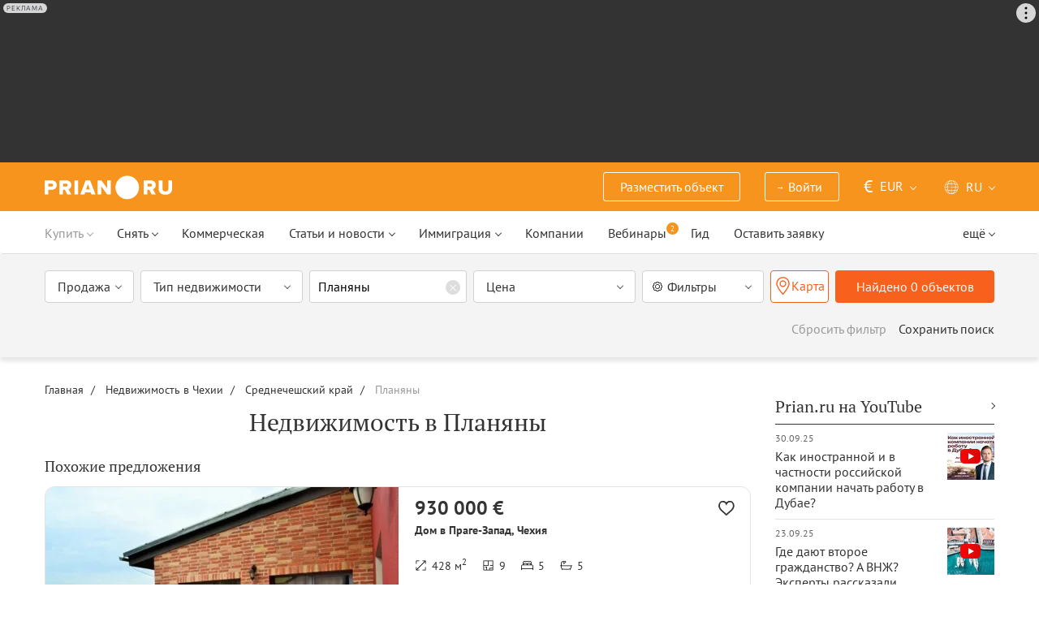

--- FILE ---
content_type: text/html; charset=UTF-8
request_url: https://prian.ru/czech/central-bohemian-region/planany/
body_size: 50599
content:
<!DOCTYPE html>
<html lang="ru">
                <head>
    <title>Недвижимость в Планяны. Цены на жилье в Планяны – Prian.ru</title>
    <!--[if IE]>
    <meta http-equiv="X-UA-Compatible" content="IE=edge,chrome=1">
    <![endif]-->
    <meta http-equiv="Content-Type" content="text/html; charset=UTF-8">
        <meta name="viewport" content="width=device-width, initial-scale=1, maximum-scale=1">
        <meta name="description" content="Купить недвижимость в Планяны - лучшие предложения от ведущих риэлторов, застройщиков и собственников жилья с ценами и фото.">
    <meta name="keywords" content="">
    <meta name="SKYPE_TOOLBAR" CONTENT="SKYPE_TOOLBAR_PARSER_COMPATIBLE">
    <meta name="msapplication-config" content="none"/>
    <meta name="msapplication-TileColor" content="#474747">
    <meta name="msapplication-TileImage" content="https://img.prian.ru/assets/img/mstile-144x144.png?v=NmYO8WoKWA">
    <meta name="msapplication-config" content="https://img.prian.ru/assets/img/browserconfig.xml"/>
    <meta name="referrer" content="origin-when-cross-origin" />
    <meta name="pmail-verification" content="b9299f02678e825ad6640f1eab9ef5c0">
    <meta name="format-detection" content="telephone=no">
                                                                                <link rel="preload" href="https://img.prian.ru/assets/js/jquery.min.js?1707401997" as="script">
        <link rel="dns-prefetch" href="https://mc.webvisor.org/"/>
        <link rel="preconnect" href="https://www.google-analytics.com/"/>
                <link rel="canonical" href="https://prian.ru/czech/central-bohemian-region/planany/"/>
                    <meta name="Googlebot-News" content="noindex, nofollow">
                            <meta name="robots" content="index, follow"/>
                                                <link rel="alternate" type="application/rss+xml" title="RSS (Новости)" href="//prian.ru/rss/news_ru.xml" />
        <link rel="alternate" type="application/rss+xml" title="RSS (Статьи и обзоры)" href="//prian.ru/rss/pub_ru.xml" />
        <link rel="manifest" href="https://img.prian.ru/assets/img/manifest.json">
    <link rel="icon" type="image/png" href="https://img.prian.ru/assets/img/favicon-16x16.png" sizes="16x16">
    <link rel="icon" type="image/png" href="https://img.prian.ru/assets/img/favicon-32x32.png" sizes="32x32">
    <link rel="icon" type="image/png" href="https://img.prian.ru/assets/img/favicon-96x96.png" sizes="96x96">
    <link rel="apple-touch-icon" sizes="57x57" href="https://img.prian.ru/assets/img/apple-touch-icon-57x57.png">
    <link rel="apple-touch-icon" sizes="60x60" href="https://img.prian.ru/assets/img/apple-touch-icon-60x60.png">
    <link rel="apple-touch-icon" sizes="72x72" href="https://img.prian.ru/assets/img/apple-touch-icon-72x72.png">
    <link rel="apple-touch-icon" sizes="76x76" href="https://img.prian.ru/assets/img/apple-touch-icon-76x76.png">
    <link rel="apple-touch-icon" sizes="114x114" href="https://img.prian.ru/assets/img/apple-touch-icon-114x114.png">
    <link rel="apple-touch-icon" sizes="120x120" href="https://img.prian.ru/assets/img/apple-touch-icon-120x120.png">
    <link rel="apple-touch-icon" sizes="144x144" href="https://img.prian.ru/assets/img/apple-touch-icon-144x144.png">
    <link rel="apple-touch-icon" sizes="152x152" href="https://img.prian.ru/assets/img/apple-touch-icon-152x152.png">
    <link rel="apple-touch-icon" sizes="180x180" href="https://img.prian.ru/assets/img/apple-touch-icon-180x180.png">
    <script>
    var site_lng = parseInt("1");
    var country_url = "czech";
    var static_path = "https://img.prian.ru";
</script>
                        <style>
    /* cyrillic-ext */
    @font-face {
        font-family: "PT Sans", sans-serif;
        font-style: normal;
        font-weight: 400;
        font-display: swap;
        src: local('PT Sans'), local('PTSans-Regular'), url(https://img.prian.ru/fonts/jizaRExUiTo99u79D0-ExdGM.woff2) format('woff2');
        unicode-range: U+0460-052F, U+1C80-1C88, U+20B4, U+2DE0-2DFF, U+A640-A69F, U+FE2E-FE2F;
    }
    /* cyrillic */
    @font-face {
        font-family: PT Sans;
        font-style: normal;
        font-weight: 400;
        font-display: swap;
        src: local('PT Sans'), local('PTSans-Regular'), url(https://img.prian.ru/fonts/jizaRExUiTo99u79D0aExdGM.woff2) format('woff2');
        unicode-range: U+0400-045F, U+0490-0491, U+04B0-04B1, U+2116;
    }
    /* latin-ext */
    @font-face {
        font-family: 'PT Sans';
        font-style: normal;
        font-weight: 400;
        font-display: swap;
        src: local('PT Sans'), local('PTSans-Regular'), url(https://img.prian.ru/fonts/jizaRExUiTo99u79D0yExdGM.woff2) format('woff2');
        unicode-range: U+0100-024F, U+0259, U+1E00-1EFF, U+2020, U+20A0-20AB, U+20AD-20CF, U+2113, U+2C60-2C7F, U+A720-A7FF;
    }
    /* latin */
    @font-face {
        font-family: 'PT Sans';
        font-style: normal;
        font-weight: 400;
        font-display: swap;
        src: local('PT Sans'), local('PTSans-Regular'), url(https://img.prian.ru/fonts/jizaRExUiTo99u79D0KExQ.woff2) format('woff2');
        unicode-range: U+0000-00FF, U+0131, U+0152-0153, U+02BB-02BC, U+02C6, U+02DA, U+02DC, U+2000-206F, U+2074, U+20AC, U+2122, U+2191, U+2193, U+2212, U+2215, U+FEFF, U+FFFD;
    }
    /* cyrillic-ext */
    @font-face {
        font-family: 'PT Sans';
        font-style: normal;
        font-weight: 700;
        font-display: swap;
        src: local('PT Sans Bold'), local('PTSans-Bold'), url(https://img.prian.ru/fonts/jizfRExUiTo99u79B_mh0OOtLQ0Z.woff2) format('woff2');
        unicode-range: U+0460-052F, U+1C80-1C88, U+20B4, U+2DE0-2DFF, U+A640-A69F, U+FE2E-FE2F;
    }
    /* cyrillic */
    @font-face {
        font-family: 'PT Sans';
        font-style: normal;
        font-weight: 700;
        font-display: swap;
        src: local('PT Sans Bold'), local('PTSans-Bold'), url(https://img.prian.ru/fonts/jizfRExUiTo99u79B_mh0OqtLQ0Z.woff2) format('woff2');
        unicode-range: U+0400-045F, U+0490-0491, U+04B0-04B1, U+2116;
    }
    /* latin-ext */
    @font-face {
        font-family: 'PT Sans';
        font-style: normal;
        font-weight: 700;
        font-display: swap;
        src: local('PT Sans Bold'), local('PTSans-Bold'), url(https://img.prian.ru/fonts/jizfRExUiTo99u79B_mh0OCtLQ0Z.woff2) format('woff2');
        unicode-range: U+0100-024F, U+0259, U+1E00-1EFF, U+2020, U+20A0-20AB, U+20AD-20CF, U+2113, U+2C60-2C7F, U+A720-A7FF;
    }
    /* latin */
    @font-face {
        font-family: 'PT Sans';
        font-style: normal;
        font-weight: 700;
        font-display: swap;
        src: local('PT Sans Bold'), local('PTSans-Bold'), url(https://img.prian.ru/fonts/jizfRExUiTo99u79B_mh0O6tLQ.woff2) format('woff2');
        unicode-range: U+0000-00FF, U+0131, U+0152-0153, U+02BB-02BC, U+02C6, U+02DA, U+02DC, U+2000-206F, U+2074, U+20AC, U+2122, U+2191, U+2193, U+2212, U+2215, U+FEFF, U+FFFD;
    }
    /* cyrillic-ext */
    @font-face {
        font-family: 'PT Serif';
        font-style: normal;
        font-weight: 400;
        font-display: swap;
        src: local('PT Serif'), local('PTSerif-Regular'), url(https://img.prian.ru/fonts/EJRVQgYoZZY2vCFuvAFbzr-tdg.woff2) format('woff2');
        unicode-range: U+0460-052F, U+1C80-1C88, U+20B4, U+2DE0-2DFF, U+A640-A69F, U+FE2E-FE2F;
    }
    /* cyrillic */
    @font-face {
        font-family: 'PT Serif';
        font-style: normal;
        font-weight: 400;
        font-display: swap;
        src: local('PT Serif'), local('PTSerif-Regular'), url(https://img.prian.ru/fonts/EJRVQgYoZZY2vCFuvAFSzr-tdg.woff2) format('woff2');
        unicode-range: U+0400-045F, U+0490-0491, U+04B0-04B1, U+2116;
    }
    /* latin-ext */
    @font-face {
        font-family: 'PT Serif';
        font-style: normal;
        font-weight: 400;
        font-display: swap;
        src: local('PT Serif'), local('PTSerif-Regular'), url(https://img.prian.ru/fonts/EJRVQgYoZZY2vCFuvAFYzr-tdg.woff2) format('woff2');
        unicode-range: U+0100-024F, U+0259, U+1E00-1EFF, U+2020, U+20A0-20AB, U+20AD-20CF, U+2113, U+2C60-2C7F, U+A720-A7FF;
    }
    /* latin */
    @font-face {
        font-family: 'PT Serif';
        font-style: normal;
        font-weight: 400;
        font-display: swap;
        src: local('PT Serif'), local('PTSerif-Regular'), url(https://img.prian.ru/fonts/EJRVQgYoZZY2vCFuvAFWzr8.woff2) format('woff2');
        unicode-range: U+0000-00FF, U+0131, U+0152-0153, U+02BB-02BC, U+02C6, U+02DA, U+02DC, U+2000-206F, U+2074, U+20AC, U+2122, U+2191, U+2193, U+2212, U+2215, U+FEFF, U+FFFD;
    }
    /* cyrillic-ext */
    @font-face {
        font-family: 'PT Serif', sans-serif ;
        font-style: normal;
        font-weight: 700;
        font-display: swap;
        src: local('PT Serif Bold'), local('PTSerif-Bold'), url(https://img.prian.ru/fonts/EJRSQgYoZZY2vCFuvAnt66qfVyvHpA.woff2) format('woff2');
        unicode-range: U+0460-052F, U+1C80-1C88, U+20B4, U+2DE0-2DFF, U+A640-A69F, U+FE2E-FE2F;
    }
    /* cyrillic */
    @font-face {
        font-family: 'PT Serif';
        font-style: normal;
        font-weight: 700;
        font-display: swap;
        src: local('PT Serif Bold'), local('PTSerif-Bold'), url(https://img.prian.ru/fonts/EJRSQgYoZZY2vCFuvAnt66qWVyvHpA.woff2) format('woff2');
        unicode-range: U+0400-045F, U+0490-0491, U+04B0-04B1, U+2116;
    }
    /* latin-ext */
    @font-face {
        font-family: 'PT Serif';
        font-style: normal;
        font-weight: 700;  font-display: swap;
        src: local('PT Serif Bold'), local('PTSerif-Bold'), url(https://img.prian.ru/fonts/EJRSQgYoZZY2vCFuvAnt66qcVyvHpA.woff2) format('woff2');
        unicode-range: U+0100-024F, U+0259, U+1E00-1EFF, U+2020, U+20A0-20AB, U+20AD-20CF, U+2113, U+2C60-2C7F, U+A720-A7FF;
    }
    /* latin */
    @font-face {
        font-family: 'PT Serif';
        font-style: normal;
        font-weight: 700;
        font-display: swap;
        src: local('PT Serif Bold'), local('PTSerif-Bold'), url(https://img.prian.ru/fonts/EJRSQgYoZZY2vCFuvAnt66qSVys.woff2) format('woff2');
        unicode-range: U+0000-00FF, U+0131, U+0152-0153, U+02BB-02BC, U+02C6, U+02DA, U+02DC, U+2000-206F, U+2074, U+20AC, U+2122, U+2191, U+2193, U+2212, U+2215, U+FEFF, U+FFFD;
    }
    /* !!!!!!!!!safari webkit*/
    /* cyrillic-ext */
    @font-face {
        font-family: 'PT Sans', sans-serif;
        font-style: normal;
        font-weight: 400;  font-display: swap;
        src: local('PT Sans'), local('PTSans-Regular'), url(https://img.prian.ru/fonts/jizaRExUiTo99u79D0-ExcOPIDUg-g.woff2) format('woff2');
        unicode-range: U+0460-052F, U+1C80-1C88, U+20B4, U+2DE0-2DFF, U+A640-A69F, U+FE2E-FE2F;
    }
    /* cyrillic */
    @font-face {
        font-family: 'PT Sans', sans-serif;
        font-style: normal;
        font-weight: 400;  font-display: swap;
        src: local('PT Sans'), local('PTSans-Regular'), url(https://img.prian.ru/fonts/jizaRExUiTo99u79D0aExcOPIDUg-g.woff2) format('woff2');
        unicode-range: U+0400-045F, U+0490-0491, U+04B0-04B1, U+2116;
    }
    /* latin-ext */
    @font-face {
        font-family: 'PT Sans', sans-serif;
        font-style: normal;
        font-weight: 400;  font-display: swap;
        src: local('PT Sans'), local('PTSans-Regular'), url(https://img.prian.ru/fonts/jizaRExUiTo99u79D0yExcOPIDUg-g.woff2) format('woff2');
        unicode-range: U+0100-024F, U+0259, U+1E00-1EFF, U+2020, U+20A0-20AB, U+20AD-20CF, U+2113, U+2C60-2C7F, U+A720-A7FF;
    }
    /* latin */
    @font-face {
        font-family: 'PT Sans', sans-serif;
        font-style: normal;
        font-weight: 400;  font-display: swap;
        src: local('PT Sans'), local('PTSans-Regular'), url(https://img.prian.ru/fonts/jizaRExUiTo99u79D0KExcOPIDU.woff2) format('woff2');
        unicode-range: U+0000-00FF, U+0131, U+0152-0153, U+02BB-02BC, U+02C6, U+02DA, U+02DC, U+2000-206F, U+2074, U+20AC, U+2122, U+2191, U+2193, U+2212, U+2215, U+FEFF, U+FFFD;
    }
    /* cyrillic-ext */
    @font-face {
        font-family: 'PT Sans', sans-serif;
        font-style: normal;
        font-weight: 700;  font-display: swap;
        src: local('PT Sans Bold'), local('PTSans-Bold'), url(https://img.prian.ru/fonts/jizfRExUiTo99u79B_mh0OOtLR8a8zILig.woff2) format('woff2');
        unicode-range: U+0460-052F, U+1C80-1C88, U+20B4, U+2DE0-2DFF, U+A640-A69F, U+FE2E-FE2F;
    }
    /* cyrillic */
    @font-face {
        font-family: 'PT Sans', sans-serif;
        font-style: normal;
        font-weight: 700;  font-display: swap;
        src: local('PT Sans Bold'), local('PTSans-Bold'), url(https://img.prian.ru/fonts/jizfRExUiTo99u79B_mh0OqtLR8a8zILig.woff2) format('woff2');
        unicode-range: U+0400-045F, U+0490-0491, U+04B0-04B1, U+2116;
    }
    /* latin-ext */
    @font-face {
        font-family: 'PT Sans', sans-serif;
        font-style: normal;
        font-weight: 700;  font-display: swap;
        src: local('PT Sans Bold'), local('PTSans-Bold'), url(https://img.prian.ru/fonts/jizfRExUiTo99u79B_mh0OCtLR8a8zILig.woff2) format('woff2');
        unicode-range: U+0100-024F, U+0259, U+1E00-1EFF, U+2020, U+20A0-20AB, U+20AD-20CF, U+2113, U+2C60-2C7F, U+A720-A7FF;
    }
    /* latin */
    @font-face {
        font-family: 'PT Sans', sans-serif;
        font-style: normal;
        font-weight: 700;  font-display: swap;
        src: local('PT Sans Bold'), local('PTSans-Bold'), url(https://img.prian.ru/fonts/jizfRExUiTo99u79B_mh0O6tLR8a8zI.woff2) format('woff2');
        unicode-range: U+0000-00FF, U+0131, U+0152-0153, U+02BB-02BC, U+02C6, U+02DA, U+02DC, U+2000-206F, U+2074, U+20AC, U+2122, U+2191, U+2193, U+2212, U+2215, U+FEFF, U+FFFD;
    }
    /* cyrillic-ext */
    @font-face {
        font-family: 'PT Serif', sans-serif;
        font-style: normal;
        font-weight: 400;  font-display: swap;
        src: local('PT Serif'), local('PTSerif-Regular'), url(https://img.prian.ru/fonts/EJRVQgYoZZY2vCFuvAFbzr-_dSb_nco.woff2) format('woff2');
        unicode-range: U+0460-052F, U+1C80-1C88, U+20B4, U+2DE0-2DFF, U+A640-A69F, U+FE2E-FE2F;
    }
    /* cyrillic */
    @font-face {
        font-family: 'PT Serif', sans-serif;
        font-style: normal;
        font-weight: 400;  font-display: swap;
        src: local('PT Serif'), local('PTSerif-Regular'), url(https://img.prian.ru/fonts/EJRVQgYoZZY2vCFuvAFSzr-_dSb_nco.woff2) format('woff2');
        unicode-range: U+0400-045F, U+0490-0491, U+04B0-04B1, U+2116;
    }
    /* latin-ext */
    @font-face {
        font-family: 'PT Serif', sans-serif;
        font-style: normal;
        font-weight: 400;  font-display: swap;
        src: local('PT Serif'), local('PTSerif-Regular'), url(https://img.prian.ru/fonts/EJRVQgYoZZY2vCFuvAFYzr-_dSb_nco.woff2) format('woff2');
        unicode-range: U+0100-024F, U+0259, U+1E00-1EFF, U+2020, U+20A0-20AB, U+20AD-20CF, U+2113, U+2C60-2C7F, U+A720-A7FF;
    }
    /* latin */
    @font-face {
        font-family: 'PT Serif', sans-serif;
        font-style: normal;
        font-weight: 400;  font-display: swap;
        src: local('PT Serif'), local('PTSerif-Regular'), url(https://img.prian.ru/fonts/EJRVQgYoZZY2vCFuvAFWzr-_dSb_.woff2) format('woff2');
        unicode-range: U+0000-00FF, U+0131, U+0152-0153, U+02BB-02BC, U+02C6, U+02DA, U+02DC, U+2000-206F, U+2074, U+20AC, U+2122, U+2191, U+2193, U+2212, U+2215, U+FEFF, U+FFFD;
    }
    /* cyrillic-ext */
    @font-face {
        font-family: 'PT Serif', sans-serif;
        font-style: normal;
        font-weight: 700;  font-display: swap;
        src: local('PT Serif Bold'), local('PTSerif-Bold'), url(https://img.prian.ru/fonts/EJRSQgYoZZY2vCFuvAnt66qfVyvVp8NAyIw.woff2) format('woff2');
        unicode-range: U+0460-052F, U+1C80-1C88, U+20B4, U+2DE0-2DFF, U+A640-A69F, U+FE2E-FE2F;
    }
    /* cyrillic */
    @font-face {
        font-family: 'PT Serif', sans-serif;
        font-style: normal;
        font-weight: 700;  font-display: swap;
        src: local('PT Serif Bold'), local('PTSerif-Bold'), url(https://img.prian.ru/fonts/EJRSQgYoZZY2vCFuvAnt66qWVyvVp8NAyIw.woff2) format('woff2');
        unicode-range: U+0400-045F, U+0490-0491, U+04B0-04B1, U+2116;
    }
    /* latin-ext */
    @font-face {
        font-family: 'PT Serif', sans-serif;
        font-style: normal;
        font-weight: 700;  font-display: swap;
        src: local('PT Serif Bold'), local('PTSerif-Bold'), url(https://img.prian.ru/fonts/EJRSQgYoZZY2vCFuvAnt66qcVyvVp8NAyIw.woff2) format('woff2');
        unicode-range: U+0100-024F, U+0259, U+1E00-1EFF, U+2020, U+20A0-20AB, U+20AD-20CF, U+2113, U+2C60-2C7F, U+A720-A7FF;
    }
    /* latin */
    @font-face {
        font-family: 'PT Serif', sans-serif;
        font-style: normal;
        font-weight: 700;  font-display: swap;
        src: local('PT Serif Bold'), local('PTSerif-Bold'), url(https://img.prian.ru/fonts/EJRSQgYoZZY2vCFuvAnt66qSVyvVp8NA.woff2) format('woff2');
        unicode-range: U+0000-00FF, U+0131, U+0152-0153, U+02BB-02BC, U+02C6, U+02DA, U+02DC, U+2000-206F, U+2074, U+20AC, U+2122, U+2191, U+2193, U+2212, U+2215, U+FEFF, U+FFFD;
    }
    /*!!!!!!!!Trident*/
    @font-face {
        font-family: 'PT Sans';
        font-style: normal;
        font-weight: 400; font-display: swap;
        src: local('PT Sans'), local('PTSans-Regular'), url(https://img.prian.ru/fonts/O5pe56LvR8OXax_Q9tUMDg.woff) format('woff');
    }
    @font-face {
        font-family: 'PT Sans';
        font-style: normal;
        font-weight: 700; font-display: swap;
        src: local('PT Sans Bold'), local('PTSans-Bold'), url(https://img.prian.ru/fonts/kTYfCWJhlldPf5LnG4ZnHBsxEYwM7FgeyaSgU71cLG0.woff) format('woff');
    }
    @font-face {
        font-family: 'PT Serif';
        font-style: normal;
        font-weight: 400; font-display: swap;
        src: local('PT Serif'), local('PTSerif-Regular'), url(https://img.prian.ru/fonts/Sh5y9ATXtXKFxn1y2pIqd_esZW2xOQ-xsNqO47m55DA.woff) format('woff');
    }
    @font-face {
        font-family: 'PT Serif';
        font-style: normal;
        font-weight: 700; font-display: swap;
        src: local('PT Serif Bold'), local('PTSerif-Bold'), url(https://img.prian.ru/fonts/QABk9IxT-LFTJ_dQzv7xpCfE9Gpc2xZQgtwyMvPhThE.woff) format('woff');
    }
</style>                                                                <link rel="stylesheet" href="https://img.prian.ru/assets/css/style_search.css?1766067830" >
                                                                    <script type="text/javascript" src="https://img.prian.ru/assets/js/event-listener.js?1729601270" ></script>
<script type="text/javascript">(window.Image ? (new Image()) : document.createElement('img')).src = location.protocol + '//vk.com/rtrg?r=ZZc1hf2JejoZQz7q5KHwN2wTMDgwGAMw*EoSJ9Mxz/G4pJjRWt**LAnKP3PfkeUI0MmHtJr6HFSTxMPzkQ1Mjxn*sxt7w7PoQwMrHMcgsGVqSxNjiooETeN4uWqxSnEk2UTJLZ8EMdXSBqH/rI/y8woqJW/McBiz7mKAyZgNmBQ-&pixel_id=1000037753';</script>
<script>
var ga_error_type = "";
var ga_item_type = "catalog";
var ga_item_id = "";
var ga_page_cat_type = "";
var gtm_json_parameters = JSON.parse('{"pageType":"catalog","country":"czech","pageRegion":"central-bohemian-region","pageDistrict":"planany","dealType":"buy"}');
var ga_fstr;
var dataLayerComplete;
window.dataLayer=window.dataLayer || [];
var gtm_type_place;
var gtm_client_id;
var gtm_version = 1;
//console.log(gtm_json_parameters);
gtm_json_parameters.event = 'init';
dataLayer.push(gtm_json_parameters);
</script>
<script>(function(w,d,s,l,i){w[l]=w[l]||[];w[l].push({'gtm.start':
new Date().getTime(),event:'gtm.js'});var f=d.getElementsByTagName(s)[0],
j=d.createElement(s),dl=l!='dataLayer'?'&l='+l:'';j.async=true;j.src=
'//www.googletagmanager.com/gtm.js?id='+i+dl;f.parentNode.insertBefore(j,f);
})(window,document,'script','dataLayer','GTM-WM8FFQ');</script>
                    <script>window.yaContextCb = window.yaContextCb || []</script>
    <script src="https://yandex.ru/ads/system/context.js" async></script>
    <script>
        var AdFoxOwnerId = 406274;
        var content_detail_banners = 0;
                var search_banners = 1;
        var rightbanners = 1;
        var headbanners = 1;
        var search_teaser_banners = 0;
        var search_block_banners = 0;
        var country_page_banners = 0;
        var immigration_banner = 0;
        var commercial_search_banner = 0;
        var commercial_brand_banner = 0;
        var index_brand_banner = 0;
        var map_brand_banner = 0;
        var slotPage = 1;
        var dfp_targeting_info = 0;
        var custom_targeting = "";//puid3
        var commerce_targeting = '';//puid2
        var article_custom_targeting = "";//puid4
        var article_heads_targeting = '';//puid5
                var dfp_articleid = 0;
        var jump_point = 0;
        var right_jump_point = 0;
        var right_banners_carousel_width = 921;
        var right_breakpoint = 1219;
        var top_breakpoint = 991;
        var wide_right_banner_places = ["adfox_164743212551843023","adfox_164743216097878880","adfox_16474321807881292","adfox_16474321807881291"];
        var right_slots = [];
                var searchload = 0;
        var right_banner_carousel;
        var adslot_top = null;
        var first_display = 0;
        var teaser_slots = [];
        var banner_places = null;
                var start_counter = new Date();
        var top_mapping = null;
        var tm_mobile = 1;
                var div_banner_name = '';
        //console.log('START stamp 0 ms');
    </script>
    <script>
            var adfox_head = {
                0: {'pp': 'cbkd', 'ps': 'fnqr', 'p2': 'hoii', 'divname': 'adfox_164751281069437240', 'minwidth': 0, 'maxwidth': 320},//[320, 94]
                320: {'pp': 'cbkd', 'ps': 'fnqr', 'p2': 'hoii', 'divname': 'adfox_164751281069437240', 'minwidth': 320, 'maxwidth': 360},//[320, 94]
                360: {'pp': 'cbkd', 'ps': 'fnqr', 'p2': 'hoki', 'divname': 'adfox_164751281069437240', 'minwidth': 360, 'maxwidth': 375},//[360, 106]
                375: {'pp': 'cbkd', 'ps': 'fnqr', 'p2': 'hoko', 'divname': 'adfox_164751281069437240', 'minwidth': 375, 'maxwidth': 393},//[375, 110]
                393: {'pp': 'cbkd', 'ps': 'fnqr', 'p2': 'hokp', 'divname': 'adfox_164751281069437240', 'minwidth': 393, 'maxwidth': 414},//[393, 115]
                414: {'pp': 'cbkd', 'ps': 'fnqr', 'p2': 'hokq', 'divname': 'adfox_164751281069437240', 'minwidth': 414, 'maxwidth': 481},//[414, 128]
                481: {'pp': 'cbkd', 'ps': 'fnqr', 'p2': 'hojo', 'divname': 'adfox_164751281069437240', 'minwidth': 481, 'maxwidth': 769},//[768, 200]
                769: {'pp': 'cbkd', 'ps': 'fnqr', 'p2': 'hojo', 'divname': 'adfox_164751281069437240', 'minwidth': 769, 'maxwidth': 992},//[768, 200]
                991: {'pp': 'cbkd', 'ps': 'fnqr', 'p2': 'hoks', 'divname': 'adfox_16475306084567464', 'minwidth': 992, 'maxwidth': 1025},//[1024, 200]
                1025: {'pp': 'cbkd', 'ps': 'fnqr', 'p2': 'hokt', 'divname': 'adfox_16475306084567464', 'minwidth': 1025, 'maxwidth': 1281},//[1280, 200]
                1281: {'pp': 'cbkd', 'ps': 'fnqr', 'p2': 'hoku', 'divname': 'adfox_16475306084567464', 'minwidth': 1281, 'maxwidth': 1367},//[1366, 200]
                1367: {'pp': 'cbkd', 'ps': 'fnqr', 'p2': 'hokw', 'divname': 'adfox_16475306084567464', 'minwidth': 1367, 'maxwidth': 1441},//[1440, 200]
                1441: {'pp': 'cbkd', 'ps': 'fnqr', 'p2': 'hokx', 'divname': 'adfox_16475306084567464', 'minwidth': 1441, 'maxwidth': 1601},//[1600, 200]
                1601: {'pp': 'cbkd', 'ps': 'fnqr', 'p2': 'hojm', 'divname': 'adfox_16475306084567464', 'minwidth': 1601, 'maxwidth': 10000}//[1920, 200]
            };
                var adfox_right = {
                    1: {'pp': 'cbhb', 'ps': 'fnqr', 'p2': 'hogs', 'divname': 'adfox_164743212551843023'},
                    2: {'pp': 'cbhc', 'ps': 'fnqr', 'p2': 'hogs', 'divname': 'adfox_164743216097878880'},
                    3: {'pp': 'cbhd', 'ps': 'fnqr', 'p2': 'hogs', 'divname': 'adfox_16474321807881292'},
                    4: {'pp': 'cxhx', 'ps': 'fnqr', 'p2': 'hogs', 'divname': 'adfox_16474321807881291'}
                };
            var adfox_right_bottom_banner = {
                1: {'pp': 'crwv', 'ps': 'fnqr', 'p2': 'hubm', 'divname': 'adfox_165954370092979518'},
                2: {'pp': 'crwv', 'ps': 'fnqr', 'p2': 'huck', 'divname': 'adfox_165954370092979518'}
            };
            </script>
            <script type="application/ld+json">[{"@context":"https:\/\/schema.org","@type":"Product","name":"\u041a\u0432\u0430\u0440\u0442\u0438\u0440\u0430 за 1 963 000 \u0435\u0432\u0440\u043e \u0432 \u041b\u0438\u043c\u0430\u0441\u043e\u043b\u0435, \u041a\u0438\u043f\u0440 167 кв.м.","image":"https:\/\/img.prian.ru\/c\/435x315\/2025_07\/27\/20250727041954893548806o.jpg","url":"https:\/\/prian.ru\/price\/cyprus-16232-4057841.html","offers":{"@type":"Offer","businessFunction":"sell","availability":"https:\/\/schema.org\/LimitedAvailability","price":"1963000","priceCurrency":"EUR"}},{"@context":"https:\/\/schema.org","@type":"Product","name":"\u0414\u043e\u043c за 930 000 \u0435\u0432\u0440\u043e \u0432 \u041f\u0440\u0430\u0433\u0435-\u0417\u0430\u043f\u0430\u0434, \u0427\u0435\u0445\u0438\u044f 428 кв.м.","image":"https:\/\/img.prian.ru\/c\/435x315\/2024_06\/9\/20240609143230384974603o.jpg","url":"https:\/\/prian.ru\/price\/czech-30849-3912369.html","offers":{"@type":"Offer","businessFunction":"sell","availability":"https:\/\/schema.org\/LimitedAvailability","price":"930000","priceCurrency":"EUR"}},{"@context":"https:\/\/schema.org","@type":"Product","name":"\u041a\u0432\u0430\u0440\u0442\u0438\u0440\u0430 за 400 000 \u0435\u0432\u0440\u043e \u0432 \u041f\u0440\u0430\u0433\u0435, \u0427\u0435\u0445\u0438\u044f 65 кв.м.","image":"https:\/\/img.prian.ru\/c\/435x315\/2025_11\/5\/202511050702471023711412o.jpg","url":"https:\/\/prian.ru\/price\/czech-32944-4087554.html","offers":{"@type":"Offer","businessFunction":"sell","availability":"https:\/\/schema.org\/LimitedAvailability","price":"400000","priceCurrency":"EUR"}},{"@context":"https:\/\/schema.org","@type":"Product","name":"\u041a\u0432\u0430\u0440\u0442\u0438\u0440\u0430 за 196 519 \u0435\u0432\u0440\u043e \u0432 \u041c\u0430\u0440\u0438\u0430\u043d\u0441\u043a\u0435-\u041b\u0430\u0437\u043d\u0435, \u0427\u0435\u0445\u0438\u044f 56 кв.м.","image":"https:\/\/img.prian.ru\/c\/435x315\/2025_09\/8\/202509080507492141952469o.jpg","url":"https:\/\/prian.ru\/price\/czech-10620-4070012.html","offers":{"@type":"Offer","businessFunction":"sell","availability":"https:\/\/schema.org\/LimitedAvailability","price":"196519","priceCurrency":"EUR"}},{"@context":"https:\/\/schema.org","@type":"Product","name":"\u0412\u0438\u043b\u043b\u0430 за 600 000 \u0435\u0432\u0440\u043e \u0432 \u0427\u0435\u0441\u043a\u0438-\u041a\u0440\u0443\u043c\u043b\u043e\u0432\u0435, \u0427\u0435\u0445\u0438\u044f 750 кв.м.","image":"https:\/\/img.prian.ru\/c\/435x315\/2025_08\/21\/20250821112927317949531o.webp","url":"https:\/\/prian.ru\/price\/czech-32679-4064476.html","offers":{"@type":"Offer","businessFunction":"sell","availability":"https:\/\/schema.org\/LimitedAvailability","price":"600000","priceCurrency":"EUR"}},{"@context":"https:\/\/schema.org","@type":"Product","name":"\u041a\u0432\u0430\u0440\u0442\u0438\u0440\u0430 за 351 378 \u0435\u0432\u0440\u043e \u0432 \u041c\u0430\u0440\u0438\u0430\u043d\u0441\u043a\u0435-\u041b\u0430\u0437\u043d\u0435, \u0427\u0435\u0445\u0438\u044f 91 кв.м.","image":"https:\/\/img.prian.ru\/c\/435x315\/2025_08\/14\/20250814050636933210072o.jpg","url":"https:\/\/prian.ru\/price\/czech-10620-4062697.html","offers":{"@type":"Offer","businessFunction":"sell","availability":"https:\/\/schema.org\/LimitedAvailability","price":"351378","priceCurrency":"EUR"}},{"@context":"https:\/\/schema.org","@type":"Product","name":"\u041a\u0432\u0430\u0440\u0442\u0438\u0440\u0430 за 130 240 \u0435\u0432\u0440\u043e \u0432 \u041c\u0430\u0440\u0438\u0430\u043d\u0441\u043a\u0435-\u041b\u0430\u0437\u043d\u0435, \u0427\u0435\u0445\u0438\u044f 51 кв.м.","image":"https:\/\/img.prian.ru\/c\/435x315\/2025_06\/29\/20250629045313290108214o.jpg","url":"https:\/\/prian.ru\/price\/czech-10620-4050946.html","offers":{"@type":"Offer","businessFunction":"sell","availability":"https:\/\/schema.org\/LimitedAvailability","price":"130240","priceCurrency":"EUR"}},{"@context":"https:\/\/schema.org","@type":"Product","name":"\u041a\u0432\u0430\u0440\u0442\u0438\u0440\u0430 за 189 573 \u0435\u0432\u0440\u043e \u0432 \u041c\u0430\u0440\u0438\u0430\u043d\u0441\u043a\u0435-\u041b\u0430\u0437\u043d\u0435, \u0427\u0435\u0445\u0438\u044f 54 кв.м.","image":"https:\/\/img.prian.ru\/c\/435x315\/2026_01\/25\/20260125041646946149119o.jpg","url":"https:\/\/prian.ru\/price\/czech-10620-4050947.html","offers":{"@type":"Offer","businessFunction":"sell","availability":"https:\/\/schema.org\/LimitedAvailability","price":"189573","priceCurrency":"EUR"}},{"@context":"https:\/\/schema.org","@type":"Product","name":"\u041a\u0432\u0430\u0440\u0442\u0438\u0440\u0430 за 115 322 \u0435\u0432\u0440\u043e \u0432 \u041c\u0430\u0440\u0438\u0430\u043d\u0441\u043a\u0435-\u041b\u0430\u0437\u043d\u0435, \u0427\u0435\u0445\u0438\u044f 28 кв.м.","image":"https:\/\/img.prian.ru\/c\/435x315\/2025_05\/15\/202505150603441588063403o.jpg","url":"https:\/\/prian.ru\/price\/czech-10620-4033258.html","offers":{"@type":"Offer","businessFunction":"sell","availability":"https:\/\/schema.org\/LimitedAvailability","price":"115322","priceCurrency":"EUR"}},{"@context":"https:\/\/schema.org","@type":"Product","name":"\u041a\u0432\u0430\u0440\u0442\u0438\u0440\u0430 за 115 322 \u0435\u0432\u0440\u043e \u0432 \u041c\u0430\u0440\u0438\u0430\u043d\u0441\u043a\u0435-\u041b\u0430\u0437\u043d\u0435, \u0427\u0435\u0445\u0438\u044f 26 кв.м.","image":"https:\/\/img.prian.ru\/c\/435x315\/2025_05\/15\/202505150603451405961426o.jpg","url":"https:\/\/prian.ru\/price\/czech-10620-4033259.html","offers":{"@type":"Offer","businessFunction":"sell","availability":"https:\/\/schema.org\/LimitedAvailability","price":"115322","priceCurrency":"EUR"}},{"@context":"https:\/\/schema.org","@type":"Product","name":"\u041a\u0432\u0430\u0440\u0442\u0438\u0440\u0430 за 115 322 \u0435\u0432\u0440\u043e \u0432 \u041c\u0430\u0440\u0438\u0430\u043d\u0441\u043a\u0435-\u041b\u0430\u0437\u043d\u0435, \u0427\u0435\u0445\u0438\u044f 26 кв.м.","image":"https:\/\/img.prian.ru\/c\/435x315\/2025_05\/15\/20250515060342102511327o.jpg","url":"https:\/\/prian.ru\/price\/czech-10620-4033260.html","offers":{"@type":"Offer","businessFunction":"sell","availability":"https:\/\/schema.org\/LimitedAvailability","price":"115322","priceCurrency":"EUR"}},{"@context":"https:\/\/schema.org","@type":"Product","name":"\u041a\u0432\u0430\u0440\u0442\u0438\u0440\u0430 за 117 910 \u0435\u0432\u0440\u043e \u0432 \u041c\u0430\u0440\u0438\u0430\u043d\u0441\u043a\u0435-\u041b\u0430\u0437\u043d\u0435, \u0427\u0435\u0445\u0438\u044f 28 кв.м.","image":"https:\/\/img.prian.ru\/c\/435x315\/2025_05\/14\/202505140157481585445699o.jpg","url":"https:\/\/prian.ru\/price\/czech-10620-4033263.html","offers":{"@type":"Offer","businessFunction":"sell","availability":"https:\/\/schema.org\/LimitedAvailability","price":"117910","priceCurrency":"EUR"}},{"@context":"https:\/\/schema.org","@type":"Product","name":"\u041a\u0432\u0430\u0440\u0442\u0438\u0440\u0430 за 118 150 \u0435\u0432\u0440\u043e \u0432 \u041c\u0430\u0440\u0438\u0430\u043d\u0441\u043a\u0435-\u041b\u0430\u0437\u043d\u0435, \u0427\u0435\u0445\u0438\u044f 28 кв.м.","image":"https:\/\/img.prian.ru\/c\/435x315\/2025_05\/14\/20250514015746514553384o.jpg","url":"https:\/\/prian.ru\/price\/czech-10620-4033264.html","offers":{"@type":"Offer","businessFunction":"sell","availability":"https:\/\/schema.org\/LimitedAvailability","price":"118150","priceCurrency":"EUR"}},{"@context":"https:\/\/schema.org","@type":"Product","name":"\u041a\u0432\u0430\u0440\u0442\u0438\u0440\u0430 за 115 369 \u0435\u0432\u0440\u043e \u0432 \u041c\u0430\u0440\u0438\u0430\u043d\u0441\u043a\u0435-\u041b\u0430\u0437\u043d\u0435, \u0427\u0435\u0445\u0438\u044f 28 кв.м.","image":"https:\/\/img.prian.ru\/c\/435x315\/2025_05\/3\/2025050305170892084376o.jpg","url":"https:\/\/prian.ru\/price\/czech-10620-4033246.html","offers":{"@type":"Offer","businessFunction":"sell","availability":"https:\/\/schema.org\/LimitedAvailability","price":"115369","priceCurrency":"EUR"}},{"@context":"https:\/\/schema.org","@type":"Product","name":"\u041a\u0432\u0430\u0440\u0442\u0438\u0440\u0430 за 115 369 \u0435\u0432\u0440\u043e \u0432 \u041c\u0430\u0440\u0438\u0430\u043d\u0441\u043a\u0435-\u041b\u0430\u0437\u043d\u0435, \u0427\u0435\u0445\u0438\u044f 26 кв.м.","image":"https:\/\/img.prian.ru\/c\/435x315\/2025_05\/3\/20250503051712153312714o.jpg","url":"https:\/\/prian.ru\/price\/czech-10620-4033247.html","offers":{"@type":"Offer","businessFunction":"sell","availability":"https:\/\/schema.org\/LimitedAvailability","price":"115369","priceCurrency":"EUR"}},{"@context":"https:\/\/schema.org","@type":"Product","name":"\u041a\u0432\u0430\u0440\u0442\u0438\u0440\u0430 за 115 369 \u0435\u0432\u0440\u043e \u0432 \u041c\u0430\u0440\u0438\u0430\u043d\u0441\u043a\u0435-\u041b\u0430\u0437\u043d\u0435, \u0427\u0435\u0445\u0438\u044f 26 кв.м.","image":"https:\/\/img.prian.ru\/c\/435x315\/2025_05\/3\/202505030516411801309328o.jpg","url":"https:\/\/prian.ru\/price\/czech-10620-4033248.html","offers":{"@type":"Offer","businessFunction":"sell","availability":"https:\/\/schema.org\/LimitedAvailability","price":"115369","priceCurrency":"EUR"}},{"@context":"https:\/\/schema.org","@type":"Product","name":"\u041a\u0432\u0430\u0440\u0442\u0438\u0440\u0430 за 115 369 \u0435\u0432\u0440\u043e \u0432 \u041c\u0430\u0440\u0438\u0430\u043d\u0441\u043a\u0435-\u041b\u0430\u0437\u043d\u0435, \u0427\u0435\u0445\u0438\u044f 25 кв.м.","image":"https:\/\/img.prian.ru\/c\/435x315\/2025_05\/3\/202505030516541158736707o.jpg","url":"https:\/\/prian.ru\/price\/czech-10620-4033249.html","offers":{"@type":"Offer","businessFunction":"sell","availability":"https:\/\/schema.org\/LimitedAvailability","price":"115369","priceCurrency":"EUR"}},{"@context":"https:\/\/schema.org","@type":"Product","name":"\u041a\u0432\u0430\u0440\u0442\u0438\u0440\u0430 за 116 325 \u0435\u0432\u0440\u043e \u0432 \u041c\u0430\u0440\u0438\u0430\u043d\u0441\u043a\u0435-\u041b\u0430\u0437\u043d\u0435, \u0427\u0435\u0445\u0438\u044f 28 кв.м.","image":"https:\/\/img.prian.ru\/c\/435x315\/2025_05\/16\/202505160544421666555463o.jpg","url":"https:\/\/prian.ru\/price\/czech-10620-4033251.html","offers":{"@type":"Offer","businessFunction":"sell","availability":"https:\/\/schema.org\/LimitedAvailability","price":"116325","priceCurrency":"EUR"}},{"@context":"https:\/\/schema.org","@type":"Product","name":"\u041a\u0432\u0430\u0440\u0442\u0438\u0440\u0430 за 116 325 \u0435\u0432\u0440\u043e \u0432 \u041c\u0430\u0440\u0438\u0430\u043d\u0441\u043a\u0435-\u041b\u0430\u0437\u043d\u0435, \u0427\u0435\u0445\u0438\u044f 28 кв.м.","image":"https:\/\/img.prian.ru\/c\/435x315\/2025_05\/16\/20250516054453390960963o.jpg","url":"https:\/\/prian.ru\/price\/czech-10620-4033252.html","offers":{"@type":"Offer","businessFunction":"sell","availability":"https:\/\/schema.org\/LimitedAvailability","price":"116325","priceCurrency":"EUR"}},{"@context":"https:\/\/schema.org","@type":"Product","name":"\u041a\u0432\u0430\u0440\u0442\u0438\u0440\u0430 за 184 516 \u0435\u0432\u0440\u043e \u0432 \u041c\u0430\u0440\u0438\u0430\u043d\u0441\u043a\u0435-\u041b\u0430\u0437\u043d\u0435, \u0427\u0435\u0445\u0438\u044f 61 кв.м.","image":"https:\/\/img.prian.ru\/c\/435x315\/2025_05\/16\/202505160544451260756242o.jpg","url":"https:\/\/prian.ru\/price\/czech-10620-4033255.html","offers":{"@type":"Offer","businessFunction":"sell","availability":"https:\/\/schema.org\/LimitedAvailability","price":"184516","priceCurrency":"EUR"}},{"@context":"https:\/\/schema.org","@type":"Product","name":"\u041a\u0432\u0430\u0440\u0442\u0438\u0440\u0430 за 115 322 \u0435\u0432\u0440\u043e \u0432 \u041c\u0430\u0440\u0438\u0430\u043d\u0441\u043a\u0435-\u041b\u0430\u0437\u043d\u0435, \u0427\u0435\u0445\u0438\u044f 28 кв.м.","image":"https:\/\/img.prian.ru\/c\/435x315\/2025_05\/16\/20250516054454853256830o.jpg","url":"https:\/\/prian.ru\/price\/czech-10620-4033256.html","offers":{"@type":"Offer","businessFunction":"sell","availability":"https:\/\/schema.org\/LimitedAvailability","price":"115322","priceCurrency":"EUR"}},{"@context":"https:\/\/schema.org","@type":"Product","name":"\u041a\u0432\u0430\u0440\u0442\u0438\u0440\u0430 за 115 322 \u0435\u0432\u0440\u043e \u0432 \u041c\u0430\u0440\u0438\u0430\u043d\u0441\u043a\u0435-\u041b\u0430\u0437\u043d\u0435, \u0427\u0435\u0445\u0438\u044f 28 кв.м.","image":"https:\/\/img.prian.ru\/c\/435x315\/2025_05\/16\/2025051605444479784877o.jpg","url":"https:\/\/prian.ru\/price\/czech-10620-4033257.html","offers":{"@type":"Offer","businessFunction":"sell","availability":"https:\/\/schema.org\/LimitedAvailability","price":"115322","priceCurrency":"EUR"}},{"@context":"https:\/\/schema.org","@type":"Product","name":"\u041a\u0432\u0430\u0440\u0442\u0438\u0440\u0430 за 115 369 \u0435\u0432\u0440\u043e \u0432 \u041c\u0430\u0440\u0438\u0430\u043d\u0441\u043a\u0435-\u041b\u0430\u0437\u043d\u0435, \u0427\u0435\u0445\u0438\u044f 25 кв.м.","image":"https:\/\/img.prian.ru\/c\/435x315\/2025_05\/3\/20250503051633501760734o.jpg","url":"https:\/\/prian.ru\/price\/czech-10620-4033239.html","offers":{"@type":"Offer","businessFunction":"sell","availability":"https:\/\/schema.org\/LimitedAvailability","price":"115369","priceCurrency":"EUR"}},{"@context":"https:\/\/schema.org","@type":"Product","name":"\u041a\u0432\u0430\u0440\u0442\u0438\u0440\u0430 за 186 709 \u0435\u0432\u0440\u043e \u0432 \u041c\u0430\u0440\u0438\u0430\u043d\u0441\u043a\u0435-\u041b\u0430\u0437\u043d\u0435, \u0427\u0435\u0445\u0438\u044f 61 кв.м.","image":"https:\/\/img.prian.ru\/c\/435x315\/2025_05\/3\/20250503051651490007384o.jpg","url":"https:\/\/prian.ru\/price\/czech-10620-4033240.html","offers":{"@type":"Offer","businessFunction":"sell","availability":"https:\/\/schema.org\/LimitedAvailability","price":"186709","priceCurrency":"EUR"}},{"@context":"https:\/\/schema.org","@type":"Product","name":"\u041a\u0432\u0430\u0440\u0442\u0438\u0440\u0430 за 116 372 \u0435\u0432\u0440\u043e \u0432 \u041c\u0430\u0440\u0438\u0430\u043d\u0441\u043a\u0435-\u041b\u0430\u0437\u043d\u0435, \u0427\u0435\u0445\u0438\u044f 28 кв.м.","image":"https:\/\/img.prian.ru\/c\/435x315\/2025_05\/3\/20250503051631774952307o.jpg","url":"https:\/\/prian.ru\/price\/czech-10620-4033241.html","offers":{"@type":"Offer","businessFunction":"sell","availability":"https:\/\/schema.org\/LimitedAvailability","price":"116372","priceCurrency":"EUR"}},{"@context":"https:\/\/schema.org","@type":"Product","name":"\u041a\u0432\u0430\u0440\u0442\u0438\u0440\u0430 за 116 325 \u0435\u0432\u0440\u043e \u0432 \u041c\u0430\u0440\u0438\u0430\u043d\u0441\u043a\u0435-\u041b\u0430\u0437\u043d\u0435, \u0427\u0435\u0445\u0438\u044f 28 кв.м.","image":"https:\/\/img.prian.ru\/c\/435x315\/2025_05\/16\/20250516054441790581133o.jpg","url":"https:\/\/prian.ru\/price\/czech-10620-4033242.html","offers":{"@type":"Offer","businessFunction":"sell","availability":"https:\/\/schema.org\/LimitedAvailability","price":"116325","priceCurrency":"EUR"}},{"@context":"https:\/\/schema.org","@type":"Product","name":"\u041c\u0430\u0433\u0430\u0437\u0438\u043d за 313 300 \u0435\u0432\u0440\u043e \u0432 \u041c\u0430\u0440\u0438\u0430\u043d\u0441\u043a\u0435-\u041b\u0430\u0437\u043d\u0435, \u0427\u0435\u0445\u0438\u044f 170 кв.м.","image":"https:\/\/img.prian.ru\/c\/435x315\/2025_04\/7\/20250407133427649920570o.jpg","url":"https:\/\/prian.ru\/price\/czech-10620-4022648.html","offers":{"@type":"Offer","businessFunction":"sell","availability":"https:\/\/schema.org\/LimitedAvailability","price":"313300","priceCurrency":"EUR"}},{"@context":"https:\/\/schema.org","@type":"Product","name":"\u041e\u0442\u0435\u043b\u044c, \u0433\u043e\u0441\u0442\u0438\u043d\u0438\u0446\u0430 за 2 869 014 \u0435\u0432\u0440\u043e \u0432 \u041c\u0430\u0440\u0438\u0430\u043d\u0441\u043a\u0435-\u041b\u0430\u0437\u043d\u0435, \u0427\u0435\u0445\u0438\u044f 616 кв.м.","image":"https:\/\/img.prian.ru\/c\/435x315\/2025_04\/7\/202504071334191471971422o.jpg","url":"https:\/\/prian.ru\/price\/czech-10620-4022649.html","offers":{"@type":"Offer","businessFunction":"sell","availability":"https:\/\/schema.org\/LimitedAvailability","price":"2869014","priceCurrency":"EUR"}},{"@context":"https:\/\/schema.org","@type":"Product","name":"\u041a\u0432\u0430\u0440\u0442\u0438\u0440\u0430 за 243 051 \u0435\u0432\u0440\u043e \u0432 \u041c\u0430\u0440\u0438\u0430\u043d\u0441\u043a\u0435-\u041b\u0430\u0437\u043d\u0435, \u0427\u0435\u0445\u0438\u044f 81 кв.м.","image":"https:\/\/img.prian.ru\/c\/435x315\/2025_04\/7\/202504071334091978136441o.jpg","url":"https:\/\/prian.ru\/price\/czech-10620-4022650.html","offers":{"@type":"Offer","businessFunction":"sell","availability":"https:\/\/schema.org\/LimitedAvailability","price":"243051","priceCurrency":"EUR"}},{"@context":"https:\/\/schema.org","@type":"Product","name":"\u0412\u0438\u043b\u043b\u0430 за 719 572 \u0435\u0432\u0440\u043e \u0432 \u041c\u0430\u0440\u0438\u0430\u043d\u0441\u043a\u0435-\u041b\u0430\u0437\u043d\u0435, \u0427\u0435\u0445\u0438\u044f 630 кв.м.","image":"https:\/\/img.prian.ru\/c\/435x315\/2025_04\/7\/202504071334301364311888o.jpg","url":"https:\/\/prian.ru\/price\/czech-10620-4022643.html","offers":{"@type":"Offer","businessFunction":"sell","availability":"https:\/\/schema.org\/LimitedAvailability","price":"719572","priceCurrency":"EUR"}},{"@context":"https:\/\/schema.org","@type":"Product","name":"\u041a\u0430\u0444\u0435, \u0440\u0435\u0441\u0442\u043e\u0440\u0430\u043d \u0432 \u041c\u0430\u0440\u0438\u0430\u043d\u0441\u043a\u0435-\u041b\u0430\u0437\u043d\u0435, \u0427\u0435\u0445\u0438\u044f (цена по запросу) 155 кв.м.","image":"https:\/\/img.prian.ru\/c\/435x315\/2025_04\/7\/20250407133356257977728o.jpg","url":"https:\/\/prian.ru\/price\/czech-10620-3653351.html","offers":{"@type":"Offer","businessFunction":"sell","availability":"https:\/\/schema.org\/LimitedAvailability","price":"0.00","priceCurrency":"EUR"}}]</script>    
                </head>
<body  class="bg_white  ">
            <noscript><iframe src="//www.googletagmanager.com/ns.html?id=GTM-WM8FFQ"
height="0" width="0" style="display:none;visibility:hidden"></iframe></noscript>
<script type="text/javascript" >
        var yaCounterID = 230430;
        var yaParams = {"page_targeting":"other","page_type":"catalog","country":"czech","region":"central-bohemian-region","district":"planany","operation":"buy","object_type":[]};
</script>
<script type="text/javascript" >
    (function(m,e,t,r,i,k,a){m[i]=m[i]||function(){(m[i].a=m[i].a||[]).push(arguments)};
        m[i].l=1*new Date();
        for (var j = 0; j < document.scripts.length; j++) {if (document.scripts[j].src === r) { return; }}
        k=e.createElement(t),a=e.getElementsByTagName(t)[0],k.async=1,k.src=r,a.parentNode.insertBefore(k,a)})
    (window, document, "script", "https://mc.webvisor.org/metrika/tag_ww.js", "ym");
    ym(yaCounterID, "init", {
        clickmap:true,
        trackLinks:true,
        accurateTrackBounce:true,
        webvisor:true,
        params: window.yaParams||{}
    });
</script>
<noscript><div><img src="https://mc.yandex.ru/watch/230430" style="position:absolute; left:-9999px;" alt="" /></div></noscript>
        <div id='adfox_16475306084567464' class="pr-b-top_baner" data-render="20"></div>
    <div class="banner-top-mob top-zero  hide-print">
        <div id='adfox_164751281069437240' class="text-center head_mobile" data-render="20"></div>
    </div>
<a id="top"></a>
<header id="prian-header" class="pr-header ">
	<nav class="navbar navbar-top ">
		<div class="container">
																<a class="navbar-brand" href="//prian.ru/" title="Prian.ru – недвижимость за рубежом"></a>
									<ul class="nav navbar-nav navbar-icon">
				<li class="favorites-head-count clickYaEvent" data-ya="addLikeHeader" style="display: none">
					<a href="//prian.ru/favorites/" title="Избранные объекты"><img src="https://img.prian.ru/assets/img/heart.svg" class="icon heart-white" alt="Избранные объекты"><span class="favorites-count all_favorites_count"></span></a>
				</li>
				<li class="listing-head-count clickYaEvent" data-ya="addSearchHeader" style="display: none">
					<a href="//prian.ru/savedsearch/" title="Сохранённый поиск"><img src="https://img.prian.ru/assets/img/magnifier.svg" class="icon magnifier" alt="Сохранённый поиск"><span class="favorites-count all_urls_count"></span></a>
				</li>
			</ul>
						<button type="button" class="navbar-toggle collapsed" data-toggle="collapse" data-target="#navbar" aria-expanded="false" aria-controls="navbar">
				<span class="sr-only"></span>
				<span class="icon-bar"></span>
				<span class="icon-bar"></span>
				<span class="icon-bar"></span>
				<span class="count pr-js-user_logged_count" style="display:none"></span>
			</button>
		</div>
	</nav>
	<div id="navbar" class="collapse navbar-collapse"  aria-expanded="false">
		<div class="container">
			<nav class="navbar-subtop">
												<ul class="nav navbar-nav navbar-icon">
					<li class="favorites-head-count clickYaEvent" data-ya="addLikeHeader" style="display: none">
						<a href="//prian.ru/favorites/" title="Избранные объекты"><img src="https://img.prian.ru/assets/img/heart.svg" class="icon heart-white" alt="Избранные объекты"><span class="favorites-count all_favorites_count"></span></a>
					</li>
					<li class="listing-head-count clickYaEvent" data-ya="addSearchHeader" style="display: none">
						<a href="//prian.ru/savedsearch/" title="Сохранённый поиск"><img src="https://img.prian.ru/assets/img/magnifier.svg" class="icon magnifier" alt="Сохранённый поиск"><span class="favorites-count all_urls_count"></span></a>
					</li>
				</ul>
				<ul class="nav navbar-nav">
															<li class="hide-tablet-vertical pr-js-user_notlogged" style="display:none">
						<a href="//prian.ru/about/subscription/" class="button-head"><span>Разместить объект</span></a>
					</li>
															<li class="dropdown enter-block pr-js-user_notlogged" style="display:none">
						<a href="#" class="dropdown-toggle button-head" data-toggle="dropdown" role="button" aria-haspopup="true" aria-expanded="false">
							<span><i class="arrow">&#8594;</i>Войти</span>
						</a>
						<ul class="dropdown-menu hide-tablet-vertical">
							<li><a href="//prian.ru/enter/" class="enter goToEnter clickYaEvent" data-ya="addEnterHeader">Войти</a></li>
							<li><a href="//prian.ru/register/" class="goToRegister clickYaEvent" data-ya="addRegisterHeader">Регистрация</a></li>
						</ul>
						<ul class="dropdown-menu hide visible-tablet-vertical">
							<li>
								<span class="icon">
									<svg><use xlink:href="/assets/img/p-icon.svg?1109251604#user"></use></svg>
								</span>
								<span>
									<a href="//prian.ru/enter/" class="enter goToEnter clickYaEvent" data-ya="addEnterHeader">Войти</a> /
									<a href="//prian.ru/register/" class="goToRegister clickYaEvent" data-ya="addRegisterHeader">Регистрация</a>
								</span>
							</li>
						</ul>
					</li>
															<li class="dropdown user-block pr-js-user_logged_login pr-js-user_logged_ul" style="display:none">
						<a href="#" class="dropdown-toggle" data-toggle="dropdown" role="button" aria-haspopup="true" aria-expanded="false">
							<i class="icon icon-bg user-icon user-white"></i>
							<i class="icon icon-bg user-icon message-white"></i>
							<span class="pr-js-user_logged_menu pr-js-user_logged_name">Личный кабинет</span>
							<i class="icon chevron"></i>
						</a>
						<ul class="dropdown-menu pr-js-menu_head_lk hide-tablet-vertical">
							<li><a href="#" class="account_logout">Выход</a></li>
						</ul>
						<ul class="dropdown-menu enter-user pr-js-menu_head_lk_mobile hidden visible-tablet-vertical">
							<li>
								<a href="//prian.ru/enter/">
									<span class="icon">
										<svg><use xlink:href="/assets/img/p-icon.svg?1109251604#user"></use></svg>
									</span>
									<span class="name pr-js-user_logged_name">Личный кабинет</span>
								</a>
								<a href="#" class="account_logout">Выход</a>
							</li>
						</ul>
					</li>
										<li class="dropdown drpdn-block drpdn-block-curr">
						<a href="#" class="dropdown-toggle" data-toggle="dropdown" role="button" aria-haspopup="true" aria-expanded="false">
							<i class="curr-symb">&#8364;</i>EUR<i class="icon chevron"></i></a>
						<ul class="dropdown-menu">
															<li><a href="#" data-currency="1" data-abbr="USD" class="pr-js-change_currency">&#36; USD</a></li>
															<li><a >&#8364; EUR</a></li>
															<li><a href="#" data-currency="3" data-abbr="RUB" class="pr-js-change_currency">&#8381; RUB</a></li>
													</ul>
					</li>
																<li class="dropdown drpdn-block">
							<a href="#" class="dropdown-toggle" data-toggle="dropdown" role="button" aria-haspopup="true" aria-expanded="false">
								<i class="icon icon-bg earch"></i>RU<i class="icon chevron"></i></a>
							<ul class="dropdown-menu">
																																						<li><a title="на русском" >RU</a></li>
																																								<li><a href="#" title="in english" data-toggle="modal" data-target="#myModal" data-domain="prianproperty.com" data-href="/czech/central-bohemian-region/planany/" data-confirm="You will now be redirected to the website Prianproperty.com" data-title="Please note" data-button="Ok" data-cancel="Cancel" class="pr-js-gotoinfo" data-event="redirect2info_ok" data-cancelevent="redirect2info_cancel">EN</a></li>
																																		</ul>
						</li>
														</ul>
			</nav>
		</div>
													<nav class="navbar navbar-menu">
			<div class="container">
				<ul class="nav navbar-nav headMenu">
																							<li class="subnav  act  ">																<a class="pr-js-subnav clickYaEvent " data-ya="clickPropertySearchHeader" href="//prian.ru/search/"   data-menu="16">
																		<span class="hide-tablet-vertical">Купить</span> <span class="hide visible-tablet-vertical">Купить недвижимость</span>																		<i class="icon chevron"></i>								</a>
																																								<nav class="navbar navbar-menu navbar-menu-sub">
									<div class="container">
										<ul class="nav navbar-nav">
																							<li class="  ">
																										<a class="clickYaEvent " data-ya="goToHouseTest" href="//prian.ru/houses/"   data-menu="30">Дом</a>
																									</li>
																							<li class="  ">
																										<a class="clickYaEvent " data-ya="goToApartmentTest" href="//prian.ru/apartments/"   data-menu="31">Квартиру</a>
																									</li>
																							<li class="  ">
																										<a class=" "  href="//prian.ru/land/"   data-menu="32">Землю</a>
																									</li>
																							<li class="  ">
																										<a class=" "  href="//prian.ru/complexes/"   data-menu="128">Жилые комплексы</a>
																									</li>
																					</ul>
									</div>
								</nav>
															</li>
																													<li class="subnav    ">																<a class="pr-js-subnav  "  href="//prian.ru/rent/"   data-menu="17">
																		<span class="hide-tablet-vertical">Снять</span> <span class="hide visible-tablet-vertical">Снять недвижимость</span>																		<i class="icon chevron"></i>								</a>
																																								<nav class="navbar navbar-menu navbar-menu-sub">
									<div class="container">
										<ul class="nav navbar-nav">
																							<li class="  ">
																										<a class=" "  href="//prian.ru/rent/houses/"   data-menu="39">Дом</a>
																									</li>
																							<li class="  ">
																										<a class=" "  href="//prian.ru/rent/apartments/"   data-menu="40">Квартиру</a>
																									</li>
																					</ul>
									</div>
								</nav>
															</li>
																													<li class="    ">																<a class=" clickYaEvent " data-ya="head_commercial_click" href="//prian.ru/commercial/"   data-menu="68">
																		<span>Коммерческая</span>																										</a>
																																							</li>
																													<li class="subnav    ">																<a class="pr-js-subnav  "  href="//prian.ru/content/"   data-menu="19">
																		<span>Статьи и новости</span>																		<i class="icon chevron"></i>								</a>
																																								<nav class="navbar navbar-menu navbar-menu-sub">
									<div class="container">
										<ul class="nav navbar-nav">
																							<li class="  ">
																										<a class=" "  href="//prian.ru/content/head/laws-and-regulations/"   data-menu="34">Недвижимость</a>
																									</li>
																							<li class="  ">
																										<a class=" "  href="//prian.ru/content/head/investment-and-finance/"   data-menu="35">Инвестиции</a>
																									</li>
																							<li class="  ">
																										<a class=" "  href="//prian.ru/content/immigration-residence-permits-citizenship/"   data-menu="36">ВНЖ и иммиграция</a>
																									</li>
																							<li class="  ">
																										<a class=" "  href="//prian.ru/content/head/life-abroad/"   data-menu="37">Жизнь за рубежом</a>
																									</li>
																							<li class="  ">
																										<a class=" "  href="//prian.ru/content/head/work-abroad/"   data-menu="38">Работа за рубежом</a>
																									</li>
																					</ul>
									</div>
								</nav>
															</li>
																													<li class="subnav    ">																<a class="pr-js-subnav  "  href="//prian.ru/immigration/"   data-menu="20">
																		<span>Иммиграция</span>																		<i class="icon chevron"></i>								</a>
																																								<nav class="navbar navbar-menu navbar-menu-sub">
									<div class="container">
										<ul class="nav navbar-nav">
																							<li class="  ">
																										<a class=" "  href="//prian.ru/immigration/"   data-menu="64">Подобрать программу</a>
																									</li>
																							<li class="  ">
																										<a class=" "  href="//prian.ru/immigration/programs/residence-permit-by-buying-property/"   data-menu="65">ВНЖ за недвижимость</a>
																									</li>
																							<li class="  ">
																										<a class=" "  href="//prian.ru/immigration/programs/citizenship-by-investment/"   data-menu="66">Гражданство за инвестиции</a>
																									</li>
																							<li class="  ">
																										<a class=" "  href="//prian.ru/immigration/company/"   data-menu="67">Иммиграционные консультанты</a>
																									</li>
																					</ul>
									</div>
								</nav>
															</li>
																													<li class="    ">																<a class="  "  href="//prian.ru/company/"   data-menu="21">
																		<span>Компании</span>																										</a>
																																							</li>
																													<li class="   hide-laptop visible-tablet-vertical ">																<a class="  "  href="//prian.ru/events/"   data-menu="22">
																		<span>Вебинары</span><span class="badge-menu notification workshop hide"></span>																										</a>
																																							</li>
																													<li class="    ">																<a class="  "  href="//prian.ru/about/guide/2025/" target="_blank"  data-menu="23">
																		<span>Гид</span>																										</a>
																																							</li>
																													<li class=" request_link  hide-laptop visible-tablet-vertical ">																<a class=" clickYaEvent " data-ya="clickRequestHeader" href="//prian.ru/request/"   data-menu="18">
																		<span>Оставить заявку</span>																										</a>
																																							</li>
																																																																															</ul>
				<ul class="nav navbar-nav navbar-right headMenu">
																																																																																																																																																														<li class="dropdown">
						<a href="#" class="dropdown-toggle" data-toggle="dropdown" role="button" aria-haspopup="true" aria-expanded="false">ещё<i class="icon chevron"></i></a>
						<ul class="dropdown-menu">
																																																																																																																		<li class=" hide show-laptop hide-tablet-vertical ">
										<a class=" "  href="//prian.ru/events/"   data-menu="22">
											Вебинары<span class="badge-menu notification workshop hide"></span>										</a>
									</li>
																																															<li class="request_link hide show-laptop hide-tablet-vertical ">
										<a class="clickYaEvent " data-ya="clickRequestHeader" href="//prian.ru/request/"   data-menu="18">
											Оставить заявку										</a>
									</li>
																																<li class="  ">
										<a class=" "  href="//prian.ru/special_edition/"   data-menu="25">
											Спецпроекты										</a>
									</li>
																																<li class="  ">
										<a class=" "  href="//prian.ru/about/"   data-menu="26">
											О проекте										</a>
									</li>
																																<li class="  ">
										<a class=" "  href="//prian.ru/about/adv/"   data-menu="27">
											Реклама на сайте										</a>
									</li>
																																<li class="  ">
										<a class=" "  href="//prian.ru/feedback/"   data-menu="29">
											Обратная связь										</a>
									</li>
																													<li class="pr-js-user_logged_login hidden show-laptop hide-tablet-vertical"><a href="//prian.ru/about/subscription/">Разместить объявление</a></li>
							<li class="pr-js-user_notlogged hide visible-tablet-vertical"><a href="//prian.ru/about/subscription/">Разместить объявление</a></li>
													</ul>
					</li>
									</ul>
									<ul class="nav navbar-nav navbar-lng-tablet">
												<li class="lng">Переключить язык:&nbsp;								<span>RU</span><span>/</span><a href="#" id="engidinfo" title="in english" data-toggle="modal" data-target="#myModal" data-domain="prianproperty.com" data-href="/czech/central-bohemian-region/planany/" data-confirm="You will now be redirected to the website Prianproperty.com" data-title="Please note" data-button="Ok" data-cancel="Cancel" class="pr-js-gotoinfo" data-event="redirect2info_ok" data-cancelevent="redirect2info_cancel">EN</a></li>
												<li class="lng">Выбрать валюту:&nbsp;<span>EUR</span><span>/</span><a href="#" title="USD" data-currency="1" data-abbr="USD" class="pr-js-change_currency">USD</a><span>/</span><a href="#" title="RUB" data-currency="3" data-abbr="RUB" class="pr-js-change_currency">RUB</a></li>
					</ul>
											</div>
		</nav>
			</div>
</header>
<form name="language_form" action="/czech/central-bohemian-region/planany/" method="POST">
<input type="hidden" id="current_language" value="ru">
<input type="hidden" name="head_language" id="head_language" value="0">
</form>
<form name="currency_form" action="/czech/central-bohemian-region/planany/" method="POST">
<input type="hidden" name="head_currency" id="head_currency" value="0">
</form>
                    <div class="pr-js-search c-search big-search" >
    <div class="container ">
                <div class="form-search-wrap">
            <a class="modal-full-search__close">
                <i class="icon close"></i>
            </a>
            <form method="GET" action="//prian.ru/search/" data-map-action="//prian.ru/map/search/" name="searchform" id="objectsearchform" >
                <input type="hidden" name="full" id="full" value="0">
                <input type="hidden" name="acountry[1]" id="country_idwhere1" value="41">
                <input type="hidden" name="aarea[1]" id="area_idwhere1" value="">
                <input type="hidden" name="aregion[1]" id="region_idwhere1" value="150">
                <input type="hidden" name="adistrict[1]" id="district_idwhere1" value="7614">
                <input type="hidden" name="maphash" id="maphash" value="">
                <ul class="nav nav-pills">
                    <li role="presentation" class="dropdown autoclose operation-block extfilters">
                        <a href="#" class="dropdown-toggle " data-toggle="dropdown" role="button" aria-expanded="false"><span data-ltype="title" data-def-title="Продажа" title="Продажа">Продажа</span><i class="icon chevron"></i>
                        </a>
                        <ul class="dropdown-menu">
                            <li>
                                <div class="checkbox">
                                    <label><input data-text="Продажа" data-parent="operation-block" type="radio" name="type[]" value="1" checked><span>Продажа<i></i></span></label></div>
                            </li>
                            <li>
                                <div class="checkbox">
                                    <label><input data-text="Аренда" data-parent="operation-block" type="radio" name="type[]" value="2" ><span>Аренда<i></i></span></label>
                                </div>
                            </li>
                        </ul>
                    </li>
                    <li role="presentation" class="dropdown object-block extfilters">
                            <a href="#" class="dropdown-toggle" data-toggle="dropdown" role="button" aria-haspopup="true" aria-expanded="false"><span data-ltype="title" data-def-title="Тип недвижимости" title="Тип недвижимости">Тип недвижимости</span>
                                <i class="icon chevron"></i>
                            </a>
                            <ul class="dropdown-menu">
                                <li class="hidden visible-mobile close-top close-dp">
                                    <i class="icon close"></i>
                                </li>
                                <li>
                                    <div class="checkbox">
                                        <label>
                                            <input data-ltitle="Жилая недвижимость" data-text="Жилая недвижимость" data-label="object-block-selected" data-parent="object-block" id="live_type" type="radio" name="parent" value="100" >Жилая недвижимость
                                            <i class="icon check"></i>
                                        </label>
                                    </div>
                                    <ul class="dropdown-menu collapse in" id="habit_objects">
                                        <li> <div class="checkbox">
                                                <label>
                                                    <input data-text="Квартира" data-label="object-block-selected" data-parent="object-block" type="checkbox" name="pobjects[]" value="15"  data-ltitle="Квартира" >Квартира
                                                    <i class="icon check"></i>
                                                </label>
                                            </div></li>
                                        <li> <div class="checkbox">
                                                <label>
                                                    <input data-text="Дом" data-label="object-block-selected" data-parent="object-block" type="checkbox" name="pobjects[]" value="31"  data-ltitle="Дом" >Дом
                                                    <i class="icon check"></i>
                                                </label>
                                            </div></li>
                                    </ul>
                                </li>
                                <li>
                                    <div class="checkbox">
                                        <label>
                                            <input data-ltitle="Земельный участок" data-text="Земельный участок" data-label="object-block-selected" data-parent="object-block" id="land_type" type="radio" name="parent" value="17" >Земельный участок
                                            <i class="icon check"></i>
                                        </label>
                                    </div>
                                </li>
                                <li>
                                    <div class="checkbox">
                                        <label>
                                            <input data-ltitle="Коммерческая недвижимость" data-text="Коммерческая недвижимость" data-label="object-block-selected" data-parent="object-block" id="commerce_type" type="radio" name="parent" value="16" >Коммерческая
                                            <i class="icon check"></i>
                                        </label>
                                    </div>
                                    <ul class="dropdown-menu collapse " id="commerce_objects">
                                                                                    <li>
                                                <div class="checkbox">
                                                    <label>
                                                        <input data-text="Доходный дом" data-label="object-block-selected" data-parent="object-block" type="checkbox" name="objects[]" value="18"  data-ltitle="Доходный дом" >Доходный дом                                                        <i class="icon check"></i>
                                                    </label>
                                                </div>
                                            </li>
                                                                                    <li>
                                                <div class="checkbox">
                                                    <label>
                                                        <input data-text="Кафе, ресторан" data-label="object-block-selected" data-parent="object-block" type="checkbox" name="objects[]" value="5"  data-ltitle="Кафе, ресторан" >Кафе, ресторан                                                        <i class="icon check"></i>
                                                    </label>
                                                </div>
                                            </li>
                                                                                    <li>
                                                <div class="checkbox">
                                                    <label>
                                                        <input data-text="Отель, гостиница" data-label="object-block-selected" data-parent="object-block" type="checkbox" name="objects[]" value="12"  data-ltitle="Отель, гостиница" >Отель, гостиница                                                        <i class="icon check"></i>
                                                    </label>
                                                </div>
                                            </li>
                                                                                    <li>
                                                <div class="checkbox">
                                                    <label>
                                                        <input data-text="Магазин" data-label="object-block-selected" data-parent="object-block" type="checkbox" name="objects[]" value="6"  data-ltitle="Магазин" >Магазин                                                        <i class="icon check"></i>
                                                    </label>
                                                </div>
                                            </li>
                                                                                    <li>
                                                <div class="checkbox">
                                                    <label>
                                                        <input data-text="Офис" data-label="object-block-selected" data-parent="object-block" type="checkbox" name="objects[]" value="7"  data-ltitle="Офис" >Офис                                                        <i class="icon check"></i>
                                                    </label>
                                                </div>
                                            </li>
                                                                                    <li>
                                                <div class="checkbox">
                                                    <label>
                                                        <input data-text="Производство" data-label="object-block-selected" data-parent="object-block" type="checkbox" name="objects[]" value="8"  data-ltitle="Производство" >Производство                                                        <i class="icon check"></i>
                                                    </label>
                                                </div>
                                            </li>
                                                                                    <li>
                                                <div class="checkbox">
                                                    <label>
                                                        <input data-text="Инвестиционный проект" data-label="object-block-selected" data-parent="object-block" type="checkbox" name="objects[]" value="34"  data-ltitle="Инвестиционный проект" >Инвестиционный проект                                                        <i class="icon check"></i>
                                                    </label>
                                                </div>
                                            </li>
                                                                                    <li>
                                                <div class="checkbox">
                                                    <label>
                                                        <input data-text="Иная коммерческая недвижимость" data-label="object-block-selected" data-parent="object-block" type="checkbox" name="objects[]" value="13"  data-ltitle="Иная коммерческая недвижимость" >Другая                                                        <i class="icon check"></i>
                                                    </label>
                                                </div>
                                            </li>
                                                                            </ul>
                                </li>
                                <li class="hidden visible-mobile close-dp">
                                    <button type="button" class="btn search">
                                        <span>Применить</span>
                                    </button>
                                </li>
                            </ul>
                    </li>
                    <li class="search-text geo-block"><input type="text" maxlength="100" class="auto-search" name="where[1]" data-label="geo-block-selected" title="Страна, регион или город" data-parent="geo-block" placeholder="Страна, регион или город"  autocomplete="off" spellcheck="false" value="Планяны">
                        <div class="autocomplete-clear "><span><i class="icon close"></i></span></div></li>
                    <li role="presentation" class="dropdown price-block extfilters">
                        <a href="#" class="dropdown-toggle" data-toggle="dropdown" role="button" aria-haspopup="true" aria-expanded="false"><span data-ltype="title" data-def-title="Цена" title="Цена">Цена</span>
                            <i class="icon chevron"></i>
                        </a>
                        <ul class="dropdown-menu ">
                            <li>
                                <div class="b-input__line double">
                                    <input class="priceformat" id="minprice" data-text="От" data-label="price-block-selected" data-parent="price-block" type="text" name="minprice" maxlength="14" value="" placeholder="Цена от" pattern="[0-9]*"  inputmode="numeric">
                                    <input class="priceformat" id="maxprice" data-text="До" data-label="price-block-selected" data-parent="price-block" type="text" name="maxprice" maxlength="14" value="" placeholder="Цена до" pattern="[0-9]*"  inputmode="numeric">
                                </div>
                            </li>
                            <li>
                                <div class="b-radio ">
                                                                            <label>
                                            <input class="no_check_counter" data-text="USD" type="radio" name="search_currency" value="1"  data-parent="price-block">
                                            <span>&#36;</span>
                                        </label>
                                                                            <label>
                                            <input class="no_check_counter" data-text="EUR" type="radio" name="search_currency" value="2" checked data-parent="price-block">
                                            <span>&#8364;</span>
                                        </label>
                                                                            <label>
                                            <input class="no_check_counter" data-text="RUR" type="radio" name="search_currency" value="3"  data-parent="price-block">
                                            <span>&#8381;</span>
                                        </label>
                                </div>
                            </li>
                            <li>
                                <div class="form-group dropdown rent-period pricetype-block" role="presentation" style="display:none" >
                                    <a href="#" class="dropdown-toggle" data-toggle="dropdown" role="button" aria-haspopup="true" aria-expanded="false" title="Выбрать период">
                                        <span data-ltype="title" data-def-title="Выбрать период" title="Выбрать период">Выбрать период</span>
                                        <i class="icon chevron"></i>
                                    </a>
                                    <ul class="dropdown-menu">
                                        <li>
                                                                                            <div class="checkbox">
                                                    <label>
                                                        <input data-text="за день" type="radio" name="pricetype" value="1" data-parent="pricetype-block" >за день
                                                        <i class="icon check"></i>
                                                    </label>
                                                </div>
                                                                                            <div class="checkbox">
                                                    <label>
                                                        <input data-text="за неделю" type="radio" name="pricetype" value="2" data-parent="pricetype-block" >за неделю
                                                        <i class="icon check"></i>
                                                    </label>
                                                </div>
                                                                                            <div class="checkbox">
                                                    <label>
                                                        <input data-text="за месяц" type="radio" name="pricetype" value="3" data-parent="pricetype-block" >за месяц
                                                        <i class="icon check"></i>
                                                    </label>
                                                </div>
                                                                                    </li>
                                    </ul>
                                </div>
                            </li>
                        </ul>
                    </li>
                    <li role="presentation" class="dropdown filters  " >
                        <a href="#" class="dropdown-toggle" data-toggle="dropdown" role="button" aria-haspopup="true" aria-expanded="false" title="Фильтры">
                            <i class="first-child svg-icon"><img src="https://img.prian.ru/assets/img/gear.svg" alt="" width="14" height="14" /> </i>Фильтры
                            <span class="sel">0</span> <i class="icon chevron"></i>
                        </a>
                        <div class="dropdown-menu row" id="filter_type">
                            <div class="col-sm-4">
                                <div class="form-group yield-block">
                                    <div class="title">Доходность</div>
                                    <div class="b-input__line once units-right">
                                        <input data-bind="yield-f" data-text="От" data-label="yield-block" data-parent="yield-block" type="text" name="yield" value="" maxlength="4" placeholder="От"  pattern="[0-9]*"  inputmode="numeric"> <span>% в год</span>
                                    </div>
                                </div>
                                <div class="form-group equity-block">
                                    <div class="title">Собственный капитал</div>
                                    <div class="b-input__line double units-right">
                                        <input data-text="От" data-label="square-block-selected" data-parent="equity-block" type="text" name="minequity" value="" maxlength="20" placeholder="От"  pattern="[0-9]*"  inputmode="numeric">
                                        <input data-text="До" data-label="square-block-selected" data-parent="equity-block" type="text" name="maxequity" value="" maxlength="20" placeholder="До"  pattern="[0-9]*"  inputmode="numeric">
                                        <span>
                                            &#8364;                                        </span>
                                    </div>
                                </div>
                                <div class="form-group square-block">
                                    <div class="title">Общая площадь</div>
                                    <div class="b-input__line double units-right">
                                        <input data-text="От" data-label="square-block-selected" data-parent="square-block" type="text" name="minsquare" value="" maxlength="4" placeholder="От"  pattern="[0-9]*"  inputmode="numeric">
                                        <input data-text="До" data-label="square-block-selected" data-parent="square-block" type="text" name="maxsquare" value="" maxlength="4" placeholder="До"  pattern="[0-9]*"  inputmode="numeric"> <span>кв.м.</span>
                                    </div>
                                </div>
                                <div class="form-group room-block">
                                    <div class="title">Число комнат</div>
                                    <div class="b-radio">
                                                                                    <label>
                                                <input data-text="студия" data-label="room-block-selected" data-parent="room-block" type="checkbox" name="rooms[]" value="100" >
                                                <span >студия</span>
                                            </label>
                                                                                    <label>
                                                <input data-text="1 комната" data-label="room-block-selected" data-parent="room-block" type="checkbox" name="rooms[]" value="1" >
                                                <span >1</span>
                                            </label>
                                                                                    <label>
                                                <input data-text="2 комнаты" data-label="room-block-selected" data-parent="room-block" type="checkbox" name="rooms[]" value="2" >
                                                <span >2</span>
                                            </label>
                                                                                    <label>
                                                <input data-text="3 комнаты" data-label="room-block-selected" data-parent="room-block" type="checkbox" name="rooms[]" value="3" >
                                                <span >3</span>
                                            </label>
                                                                                    <label>
                                                <input data-text="4 комнаты и более" data-label="room-block-selected" data-parent="room-block" type="checkbox" name="rooms[]" value="4" >
                                                <span >4+</span>
                                            </label>
                                                                            </div>
                                </div>
                                <div class="form-group bedroom-block">
                                    <div class="title">Число спален</div>
                                    <div class="b-radio">
                                                                                                                                                                            <label>
                                                <input data-text="1 комната" data-label="room-block-selected" data-parent="bedroom-block" type="checkbox" name="bedrooms[]" value="1" >
                                                <span >1</span>
                                            </label>
                                                                                                                                <label>
                                                <input data-text="2 комнаты" data-label="room-block-selected" data-parent="bedroom-block" type="checkbox" name="bedrooms[]" value="2" >
                                                <span >2</span>
                                            </label>
                                                                                                                                <label>
                                                <input data-text="3 комнаты" data-label="room-block-selected" data-parent="bedroom-block" type="checkbox" name="bedrooms[]" value="3" >
                                                <span >3</span>
                                            </label>
                                                                                                                                <label>
                                                <input data-text="4 комнаты и более" data-label="room-block-selected" data-parent="bedroom-block" type="checkbox" name="bedrooms[]" value="4" >
                                                <span >4+</span>
                                            </label>
                                                                            </div>
                                </div>
                                <div class="form-group bathrooms_number-block">
                                    <div class="title">Число ванных</div>
                                    <div class="b-radio">
                                                                                                                                                                            <label>
                                                <input data-text="1 комната" data-label="room-block-selected" data-parent="bathrooms_number-block" type="checkbox" name="bathrooms[]" value="1" >
                                                <span>1</span>
                                            </label>
                                                                                                                                <label>
                                                <input data-text="2 комнаты" data-label="room-block-selected" data-parent="bathrooms_number-block" type="checkbox" name="bathrooms[]" value="2" >
                                                <span>2</span>
                                            </label>
                                                                                                                                <label>
                                                <input data-text="3 комнаты" data-label="room-block-selected" data-parent="bathrooms_number-block" type="checkbox" name="bathrooms[]" value="3" >
                                                <span>3</span>
                                            </label>
                                                                                                                                <label>
                                                <input data-text="4 комнаты и более" data-label="room-block-selected" data-parent="bathrooms_number-block" type="checkbox" name="bathrooms[]" value="4" >
                                                <span>4+</span>
                                            </label>
                                    </div>
                                </div>
                                <div class="form-group square_land-block2">
                                    <div class="title">Площадь участка</div>
                                    <div class="b-input__line form-group double ">
                                        <input data-text="От" data-label="square_land-block-selected" data-parent="square_land-block2" type="text" name="minsquare_land2" value="" maxlength="4" placeholder="От"  pattern="[0-9]*"  inputmode="numeric">
                                        <input data-text="До" data-label="square_land-block-selected" data-parent="square_land-block2" type="text" name="maxsquare_land2" value="" maxlength="4" placeholder="До"  pattern="[0-9]*"  inputmode="numeric">
                                    </div>
                                    <div class="b-radio">
                                                                                    <label>
                                                <input class="no_check_counter" data-text="сот." type="radio" name="square_land_unit2" value="128" data-parent="square_land-block2" checked>
                                                <span >сот.</span>
                                            </label>
                                                                                    <label>
                                                <input class="no_check_counter" data-text="м²" type="radio" name="square_land_unit2" value="129" data-parent="square_land-block2" >
                                                <span >м²</span>
                                            </label>
                                                                                    <label>
                                                <input class="no_check_counter" data-text="Га" type="radio" name="square_land_unit2" value="130" data-parent="square_land-block2" >
                                                <span >Га</span>
                                            </label>
                                    </div>
                                </div>
                                <div class="form-group dropdown site_assignments-block be-extended" role="presentation" >
                                    <div class="title">Назначение участка</div>
                                    <a href="#" class="dropdown-toggle" data-toggle="dropdown" role="button" aria-haspopup="true" aria-expanded="false" title="Назначение участка">
                                        <span data-ltype="title" data-def-title="Выбрать">Выбрать</span>
                                        <i class="icon chevron"></i>
                                    </a>
                                    <ul class="dropdown-menu">
                                                                                    <li> <div class="checkbox">
                                                    <label>
                                                        <input data-text="Под жилую застройку" data-label="object-block-selected" data-parent="site_assignments-block" type="checkbox" name="land_purpose[]" value="113" >Под жилую застройку
                                                        <i class="icon check"></i>
                                                    </label>
                                                </div></li>
                                                                                    <li> <div class="checkbox">
                                                    <label>
                                                        <input data-text="Под коммерческую застройку" data-label="object-block-selected" data-parent="site_assignments-block" type="checkbox" name="land_purpose[]" value="114" >Под коммерческую застройку
                                                        <i class="icon check"></i>
                                                    </label>
                                                </div></li>
                                                                                    <li> <div class="checkbox">
                                                    <label>
                                                        <input data-text="Сельское хозяйство" data-label="object-block-selected" data-parent="site_assignments-block" type="checkbox" name="land_purpose[]" value="115" >Сельское хозяйство
                                                        <i class="icon check"></i>
                                                    </label>
                                                </div></li>
                                    </ul>
                                </div>
                                <div class="form-group floor-block">
                                    <div class="title" data-title="Этаж">Этаж</div>
                                    <div class="b-input__line double">
                                        <input data-text="От" data-label="floor-block-selected" data-parent="floor-block" type="text" name="minfloor" value="" maxlength="2" placeholder="От"  pattern="[0-9]*"  inputmode="numeric">
                                        <input data-text="До" data-label="floor-block-selected" data-parent="floor-block" type="text" name="maxfloor" value="" maxlength="2" placeholder="До"  pattern="[0-9]*"  inputmode="numeric">
                                    </div>
                                    <div class="checkbox">
                                        <label>
                                            <input data-text="этаж не последний" data-label="notlast-block-selected" data-parent="floor-block" type="checkbox" name="notlast" value="1" >Не последний
                                            <i class="icon check"></i>
                                        </label>
                                    </div>
                                </div>
                                <div class="form-group total-floor-block">
                                    <div class="title" data-title="Число этажей">Число этажей</div>
                                    <div class="b-input__line double">
                                        <input data-text="От" data-label="total-floor-block-selected" data-parent="total-floor-block" type="text" name="mintotalfloor" value="" maxlength="2" placeholder="От"  pattern="[0-9]*"  inputmode="numeric">
                                        <input data-text="До" data-label="total-floor-block-selected" data-parent="total-floor-block" type="text" name="maxtotalfloor" value="" maxlength="2" placeholder="До"  pattern="[0-9]*"  inputmode="numeric">
                                    </div>
                                </div>
                                <div class="clearfix"></div>
                            </div>
                            <div class="col-sm-4">
                                <div class="form-group dropdown building-block be-extended " role="presentation" >
                                    <div class="title">Стадия строительства</div>
                                    <a href="#" class="dropdown-toggle" data-toggle="dropdown" role="button" aria-haspopup="true" aria-expanded="false" title="Стадия строительства">
                                        <span data-ltype="title" data-def-title="Выбрать">Выбрать</span>
                                        <i class="icon chevron"></i>
                                    </a>
                                    <ul class="dropdown-menu">
                                                                                    <li>
                                                <div class="checkbox">
                                                    <label>
                                                        <input data-text="Новый дом" data-label="building-block-selected" data-parent="building-block" type="checkbox" name="building_types[]" value="117" >Новый дом
                                                        <i class="icon check"></i>
                                                    </label>
                                                </div>
                                            </li>
                                                                                    <li>
                                                <div class="checkbox">
                                                    <label>
                                                        <input data-text="Строящийся объект" data-label="building-block-selected" data-parent="building-block" type="checkbox" name="building_types[]" value="118" >Строящийся объект
                                                        <i class="icon check"></i>
                                                    </label>
                                                </div>
                                            </li>
                                                                                    <li>
                                                <div class="checkbox">
                                                    <label>
                                                        <input data-text="Вторичная недвижимость" data-label="building-block-selected" data-parent="building-block" type="checkbox" name="building_types[]" value="119" >Вторичная недвижимость
                                                        <i class="icon check"></i>
                                                    </label>
                                                </div>
                                            </li>
                                    </ul>
                                </div>
                                <div class="form-group dropdown condition-block be-extended " role="presentation" >
                                    <div class="title">Состояние</div>
                                    <a href="#" class="dropdown-toggle" data-toggle="dropdown" role="button" aria-haspopup="true" aria-expanded="false" title="Состояние"><span data-ltype="title" data-def-title="Выбрать">Выбрать</span>
                                        <i class="icon chevron"></i>
                                    </a>
                                    <ul class="dropdown-menu">
                                                                                    <li> <div class="checkbox">
                                                    <label>
                                                        <input data-text="Не требует ремонта" data-label="object-block-selected" data-parent="condition-block" type="checkbox" name="condition[]" value="1" >Не требует ремонта
                                                        <i class="icon check"></i>
                                                    </label>
                                                </div></li>
                                                                                    <li> <div class="checkbox">
                                                    <label>
                                                        <input data-text="Требуется косметический ремонт" data-label="object-block-selected" data-parent="condition-block" type="checkbox" name="condition[]" value="2" >Требуется косметический ремонт
                                                        <i class="icon check"></i>
                                                    </label>
                                                </div></li>
                                                                                    <li> <div class="checkbox">
                                                    <label>
                                                        <input data-text="Требуется ремонт" data-label="object-block-selected" data-parent="condition-block" type="checkbox" name="condition[]" value="3" >Требуется ремонт
                                                        <i class="icon check"></i>
                                                    </label>
                                                </div></li>
                                    </ul>
                                </div>
                                <div class="form-group dropdown specifications-block be-extended " role="presentation" style="display: block;">
                                    <div class="title">Характеристики</div>
                                    <a href="#" class="dropdown-toggle" data-toggle="dropdown" role="button" aria-haspopup="true" aria-expanded="false" title="Характеристики"><span data-ltype="title" data-def-title="Выбрать">Выбрать</span>
                                        <i class="icon chevron"></i>
                                    </a>
                                    <ul class="dropdown-menu">
                                        <li> <div class="checkbox">
                                                <label>
                                                    <input data-text="С мебелью" data-label="object-block-selected" data-parent="specifications-block" type="checkbox" name="furniture" value="1" >С мебелью
                                                    <i class="icon check"></i>
                                                </label>
                                            </div></li>
                                        <li> <div class="checkbox">
                                                <label>
                                                    <input data-text="С балконом/террасой" data-label="object-block-selected" data-parent="specifications-block" type="checkbox" name="balcony" value="1" >С балконом/террасой
                                                    <i class="icon check"></i>
                                                </label>
                                            </div></li>
                                        <li> <div class="checkbox">
                                                <label>
                                                    <input data-text="С бассейном" data-label="object-block-selected" data-parent="specifications-block" type="checkbox" name="pool" value="1" >С бассейном
                                                    <i class="icon check"></i>
                                                </label>
                                            </div></li>
                                        <li> <div class="checkbox">
                                                <label>
                                                    <input data-text="Кондиционер" data-label="object-block-selected" data-parent="specifications-block" type="checkbox" name="airconditioning" value="1" >Кондиционер
                                                    <i class="icon check"></i>
                                                </label>
                                            </div></li>
                                        <li> <div class="checkbox">
                                                <label>
                                                    <input data-text="Доступ в интернет" data-label="object-block-selected" data-parent="specifications-block" type="checkbox" name="internet" value="1" >Доступ в интернет
                                                    <i class="icon check"></i>
                                                </label>
                                            </div></li>
                                        <li> <div class="checkbox">
                                                <label>
                                                    <input data-text="Стиральная машина" data-label="object-block-selected" data-parent="specifications-block" type="checkbox" name="washer" value="1" >Стиральная машина
                                                    <i class="icon check"></i>
                                                </label>
                                            </div></li>
                                        <li> <div class="checkbox">
                                                <label>
                                                    <input data-text="Посудомоечная машина" data-label="object-block-selected" data-parent="specifications-block" type="checkbox" name="dishwasher" value="1" >Посудомоечная машина
                                                    <i class="icon check"></i>
                                                </label>
                                            </div></li>
                                        <li> <div class="checkbox">
                                                <label>
                                                    <input data-text="Магазины рядом" data-label="object-block-selected" data-parent="specifications-block" type="checkbox" name="shop" value="1" >Магазины рядом
                                                    <i class="icon check"></i>
                                                </label>
                                            </div></li>
                                        <li> <div class="checkbox">
                                                <label>
                                                    <input data-text="Охраняемая территория" data-label="object-block-selected" data-parent="specifications-block" type="checkbox" name="guarded" value="1" >Охраняемая территория
                                                    <i class="icon check"></i>
                                                </label>
                                            </div></li>
                                        <li> <div class="checkbox">
                                                <label>
                                                    <input data-text="Охраняемая парковка" data-label="object-block-selected" data-parent="specifications-block" type="checkbox" name="secureparking" value="1" >Охраняемая парковка
                                                    <i class="icon check"></i>
                                                </label>
                                            </div></li>
                                        <li> <div class="checkbox">
                                                <label>
                                                    <input data-text="Есть водоём" data-label="object-block-selected" data-parent="specifications-block" type="checkbox" name="reservoir" value="1" >Есть водоём
                                                    <i class="icon check"></i>
                                                </label>
                                            </div></li>
                                        <li> <div class="checkbox">
                                                <label>
                                                    <input data-text="Есть постройки" data-label="object-block-selected" data-parent="specifications-block" type="checkbox" name="plot_building" value="1" >Есть постройки
                                                    <i class="icon check"></i>
                                                </label>
                                            </div></li>
                                        <li> <div class="checkbox">
                                                <label>
                                                    <input data-text="Подведено электричество" data-label="object-block-selected" data-parent="specifications-block" type="checkbox" name="electricity" value="1" >Подведено электричество
                                                    <i class="icon check"></i>
                                                </label>
                                            </div></li>
                                        <li> <div class="checkbox">
                                                <label>
                                                    <input data-text="Подведено водоснабжение" data-label="object-block-selected" data-parent="specifications-block" type="checkbox" name="water" value="1" >Подведено водоснабжение
                                                    <i class="icon check"></i>
                                                </label>
                                            </div></li>
                                    </ul>
                                </div>
                                <div class="form-group dropdown side-block be-extended " role="presentation" >
                                    <div class="title">Расположение</div>
                                    <a href="#" class="dropdown-toggle" data-toggle="dropdown" role="button" aria-haspopup="true" aria-expanded="false" title="Расположение"><span data-ltype="title" data-def-title="Выбрать">Выбрать</span>
                                        <i class="icon chevron"></i>
                                    </a>
                                    <ul class="dropdown-menu">
                                                                                    <li>
                                                <div class="checkbox">
                                                    <label>
                                                        <input data-text="У моря" data-label="side-block-selected" data-parent="side-block" type="checkbox" name="sides[]" value="1" data-ltitle="У моря" >У моря
                                                        <i class="icon check"></i>
                                                    </label>
                                                </div>
                                            </li>
                                                                                    <li>
                                                <div class="checkbox">
                                                    <label>
                                                        <input data-text="В лесу" data-label="side-block-selected" data-parent="side-block" type="checkbox" name="sides[]" value="2" data-ltitle="В лесу" >В лесу
                                                        <i class="icon check"></i>
                                                    </label>
                                                </div>
                                            </li>
                                                                                    <li>
                                                <div class="checkbox">
                                                    <label>
                                                        <input data-text="В горах" data-label="side-block-selected" data-parent="side-block" type="checkbox" name="sides[]" value="3" data-ltitle="В горах" >В горах
                                                        <i class="icon check"></i>
                                                    </label>
                                                </div>
                                            </li>
                                                                                    <li>
                                                <div class="checkbox">
                                                    <label>
                                                        <input data-text="В большом городе" data-label="side-block-selected" data-parent="side-block" type="checkbox" name="sides[]" value="5" data-ltitle="В большом городе" >В большом городе
                                                        <i class="icon check"></i>
                                                    </label>
                                                </div>
                                            </li>
                                                                                    <li>
                                                <div class="checkbox">
                                                    <label>
                                                        <input data-text="В пригороде" data-label="side-block-selected" data-parent="side-block" type="checkbox" name="sides[]" value="6" data-ltitle="В пригороде" >В пригороде
                                                        <i class="icon check"></i>
                                                    </label>
                                                </div>
                                            </li>
                                                                                    <li>
                                                <div class="checkbox">
                                                    <label>
                                                        <input data-text="В деревне" data-label="side-block-selected" data-parent="side-block" type="checkbox" name="sides[]" value="7" data-ltitle="В деревне" >В деревне
                                                        <i class="icon check"></i>
                                                    </label>
                                                </div>
                                            </li>
                                                                                    <li>
                                                <div class="checkbox">
                                                    <label>
                                                        <input data-text="У озера" data-label="side-block-selected" data-parent="side-block" type="checkbox" name="sides[]" value="10" data-ltitle="У озера" >У озера
                                                        <i class="icon check"></i>
                                                    </label>
                                                </div>
                                            </li>
                                                                                    <li>
                                                <div class="checkbox">
                                                    <label>
                                                        <input data-text="На СПА-курорте" data-label="side-block-selected" data-parent="side-block" type="checkbox" name="sides[]" value="157" data-ltitle="На СПА-курорте" >На СПА-курорте
                                                        <i class="icon check"></i>
                                                    </label>
                                                </div>
                                            </li>
                                                                                    <li>
                                                <div class="checkbox">
                                                    <label>
                                                        <input data-text="На горнолыжном курорте" data-label="side-block-selected" data-parent="side-block" type="checkbox" name="sides[]" value="176" data-ltitle="На горнолыжном курорте" >На горнолыжном курорте
                                                        <i class="icon check"></i>
                                                    </label>
                                                </div>
                                            </li>
                                    </ul>
                                </div>
                                <div class="clearfix"></div>
                            </div>
                            <div class="col-sm-4">
                                <div class="form-group dropdown dropdown-open-lg credit-block be-extended " role="presentation" >
                                    <div class="title">Кредит</div>
                                    <a href="#" class="dropdown-toggle" data-toggle="dropdown" role="button" aria-haspopup="true" aria-expanded="false" title="Кредит"><span data-ltype="title" data-def-title="В кредит">В кредит</span>
                                        <i class="icon chevron"></i>
                                    </a>
                                    <ul class="dropdown-menu">
                                        <li class="commercial-filter-block">
                                            <div class="checkbox">
                                                <label>
                                                    <input data-bind="credit-f" data-text="В кредит" data-label="credit-block-selected" data-parent="credit-block" type="checkbox" name="credit" value="1" >В кредит
                                                    <i class="icon check"></i>
                                                </label>
                                            </div>
                                        </li>
                                        <li>
                                            <div class="checkbox">
                                                <label>
                                                    <input data-text="В рассрочку" data-label="credit-block-selected" data-parent="credit-block" type="checkbox" name="installment" value="1" >В рассрочку
                                                    <i class="icon check"></i>
                                                </label>
                                            </div>
                                        </li>
                                    </ul>
                                </div>
                                <div class="form-group dropdown dropdown-open-lg additional-block be-extended " role="presentation" >
                                    <div class="title">Дополнительно</div>
                                    <a href="#" class="dropdown-toggle" data-toggle="dropdown" role="button" aria-haspopup="true" aria-expanded="false" title="Дополнительно"><span data-ltype="title" data-def-title="Дополнительно">Дополнительно</span>
                                        <i class="icon chevron"></i>
                                    </a>
                                    <ul class="dropdown-menu">
                                        <li class="commercial-filter-block">
                                            <div class="checkbox">
                                                <label>
                                                    <input data-bind="tenant-f" data-text="С арендатором" data-label="additional-block-selected" data-parent="additional-block" type="checkbox" name="tenant" value="1" >С арендатором
                                                    <i class="icon check"></i>
                                                </label>
                                            </div>
                                        </li>
                                        <li class="commercial-filter-block">
                                            <div class="checkbox">
                                                <label>
                                                    <input data-bind="uk-f" data-text="Есть управляющая компания" data-label="additional-block-selected" data-parent="additional-block" type="checkbox" name="uk" value="1" >Есть управляющая компания
                                                    <i class="icon check"></i>
                                                </label>
                                            </div>
                                        </li>
                                        <li class="commercial-filter-block">
                                            <div class="checkbox">
                                                <label>
                                                    <input data-bind="buyvng-f" data-text="ВНЖ при покупке" data-label="additional-block-selected" data-parent="additional-block" type="checkbox" name="buyvng" value="1" >ВНЖ при покупке
                                                    <i class="icon check"></i>
                                                </label>
                                            </div>
                                        </li>
                                        <li class="commercial-filter-block">
                                            <div class="checkbox">
                                                <label>
                                                    <input data-bind="citizenship-f" data-text="Гражданство при покупке" data-label="additional-block-selected" data-parent="additional-block" type="checkbox" name="citizenship" value="1" >Гражданство при покупке
                                                    <i class="icon check"></i>
                                                </label>
                                            </div>
                                        </li>
                                        <li>
                                            <div class="checkbox">
                                                <label>
                                                    <input data-text="Есть 3D-тур" data-label="additional-block-selected" data-parent="additional-block" type="checkbox" name="tour_link" value="1" >Есть 3D-тур
                                                    <i class="icon check"></i>
                                                </label>
                                            </div>
                                        </li>
                                        <li>
                                            <div class="checkbox">
                                                <label>
                                                    <input data-text="Возможен онлайн-показ" data-label="additional-block-selected" data-parent="additional-block" type="checkbox" name="online_show" value="1" >Возможен онлайн-показ
                                                    <i class="icon check"></i>
                                                </label>
                                            </div>
                                        </li>
                                        <li class="commercial-filter-block">
                                            <div class="checkbox">
                                                <label>
                                                    <input data-bind="remote_deal-f" data-text="Возможна удаленная сделка" data-label="additional-block-selected" data-parent="additional-block" type="checkbox" name="remote_deal" value="1" >Возможна удаленная сделка
                                                    <i class="icon check"></i>
                                                </label>
                                            </div>
                                        </li>
                                                                                <li>
                                            <div class="checkbox">
                                                <label>
                                                    <input data-text="Оплата в рублях" data-label="additional-block-selected" data-parent="additional-block" type="checkbox" name="payment_rub" value="1" >Оплата в рублях
                                                    <i class="icon check"></i>
                                                </label>
                                            </div>
                                        </li>
                                                                                <li>
                                            <div class="checkbox">
                                                <label>
                                                    <input data-text="Оплата криптовалютой" data-label="additional-block-selected" data-parent="additional-block" type="checkbox" name="payment_crypto" value="1" >Оплата криптовалютой
                                                    <i class="icon check"></i>
                                                </label>
                                            </div>
                                        </li>
                                        <li>
                                            <div class="checkbox">
                                                <label>
                                                    <input data-text="Объект под сдачу в аренду" data-label="additional-block-selected" data-parent="additional-block" type="checkbox" name="object_for_rent" value="1" >Объект под сдачу в аренду
                                                    <i class="icon check"></i>
                                                </label>
                                            </div>
                                        </li>
                                    </ul>
                                </div>
                                <!--district-->
                                <div class="form-group land-block district be-extended" role="presentation" >
                                    <div class="checkbox">
                                        <label><input type="checkbox" name="plot" data-parent="land-block" value="1" >С участком
                                            <i class="icon check"></i>
                                        </label>
                                    </div>
                                    <div class="form-group square_land-block dropdown"  style="display: none;">
                                        <div class="title">Параметры участка</div>
                                        <a href="#" class="dropdown-toggle " data-toggle="dropdown" role="button" aria-haspopup="true" aria-expanded="false" title="Параметры участка"><span data-ltype="title" data-def-title="Выбрать">Выбрать</span>
                                            <i class="icon chevron"></i>
                                        </a>
                                        <ul class="dropdown-menu ">
                                            <li>
                                                <div class="title">Площадь</div>
                                                <div class="b-input__line double">
                                                    <input data-text="От" data-label="square_land-block-selected" data-parent="square_land-block" type="text" name="minsquare_land" value="" maxlength="4" placeholder="От" pattern="[0-9]*" inputmode="numeric">
                                                    <input data-text="До" data-label="square_land-block-selected" data-parent="square_land-block" type="text" name="maxsquare_land" value="" maxlength="4" placeholder="До" pattern="[0-9]*" inputmode="numeric">
                                                </div>
                                            </li>
                                            <li >
                                                <div class="b-radio">
                                                                                                            <label>
                                                            <input class="no_check_counter" data-text="сот." type="radio" name="square_land_unit" value="128" data-parent="square_land-block" checked>
                                                            <span >сот.</span>
                                                        </label>
                                                                                                            <label>
                                                            <input class="no_check_counter" data-text="м²" type="radio" name="square_land_unit" value="129" data-parent="square_land-block" >
                                                            <span >м²</span>
                                                        </label>
                                                                                                            <label>
                                                            <input class="no_check_counter" data-text="Га" type="radio" name="square_land_unit" value="130" data-parent="square_land-block" >
                                                            <span >Га</span>
                                                        </label>
                                                </div></li>
                                            <li class="extendedbox"> <div class="checkbox">
                                                    <label>
                                                        <input type="checkbox" data-text="С садом" data-label="garden-block-selected" data-parent="square_land-block" name="garden" value="1" >С садом
                                                        <i class="icon check"></i>
                                                    </label>
                                                </div>
                                                <div class="checkbox">
                                                    <label>
                                                        <input type="checkbox" data-text="С подвалом" data-label="garden-block-selected" data-parent="square_land-block" name="basement" value="1" >С подвалом
                                                        <i class="icon check"></i>
                                                    </label>
                                                </div>
                                                <div class="checkbox">
                                                    <label>
                                                        <input type="checkbox" data-text="С гаражом" data-label="garden-block-selected" data-parent="square_land-block" name="garage" value="1" >С гаражом
                                                        <i class="icon check"></i>
                                                    </label>
                                                </div>
                                            </li>
                                        </ul>
                                    </div>
                                </div>
                                <div class="clearfix"></div>
                            </div>
                            <div class="b-button">
                                <button class="btn reset resetfilter" href="#">Сбросить фильтр</button>
                                <button class="btn red send sendsearchform searchfilters" nocanonical="0" href="#">Найти</button>
                            </div>
                        </div>
                    </li>
                                        <li class="last-child ">
                        <span class="wrap-mob">
                            <div class="more-button--mobile">
                                <a href="#" class="resetfilter" title="Сбросить фильтр">Сбросить фильтр</a>
                                <a href="#"  class=" search-save-form listingPopUp gtm_search listingPopUpForm" data-after="Поиск сохранён" data-before="Сохранить поиск" title="Сохранить подборку объектов по выбранным параметрам недвижимости" data-titleafter="Удалить сохраненную подборку объектов" data-titlebefore="Удалить сохраненную подборку объектов"><span class="favorite-title">Сохранить поиск</span></a>
                            </div>
                                                            <a href="//prian.ru/map/czech/central-bohemian-region/planany/" class="btn map clickYaEvent js-form-map-btn" data-ya="SearchMap">
                                    <i class="svg-icon"><svg><use xlink:href="/assets/img/p-icon.svg?1109251604#map"></use></svg></i><span>Карта</span></a>
                                                        <button type="button" class="btn search sendsearchform" id="searching" nocanonical="0" data-title="Найти">
                                <span data-ltype="title">Найти</span>
                            </button>
                        </span>
                    </li>
                                    </ul>
                    <ul class="nav nav-pills more-button">
                        <li class="save-search search-save-form save-search_loupe " >
                            <a href="#" class="listingPopUp gtm_search listingPopUpForm" data-after="Поиск сохранён" data-before="Сохранить поиск" title="Сохранить подборку объектов по выбранным параметрам недвижимости" data-titleafter="Удалить сохраненную подборку объектов" data-titlebefore="Сохранить подборку объектов по выбранным параметрам недвижимости">
                                                                                                <span class="favorite-title">Сохранить поиск</span>
                            </a>
                        </li>
                        <li class="clear-buttom search-clear-form "  title="Сбросить фильтр">
                            <a href="#">
                                                                Сбросить фильтр
                            </a>
                        </li>
                    </ul>
            </form>
        </div>
    </div>
    </div>
<div class="search_short-after"></div>
            <div class="container">
            <div class="row">
                <div class="col-lg-9" >
    <ol  class="breadcrumb hide-mobile ">
                <li >
            <a  href="//prian.ru/">
                <span >Главная</span></a>
                    </li>
                                            <li >
                    <a  href="//prian.ru/czech/">
                        <span >Недвижимость в Чехии</span></a>
                                    </li>
                                                <li >
                    <a  href="//prian.ru/czech/central-bohemian-region/">
                        <span >Среднечешский край</span></a>
                                    </li>
                                                <li >
                    <span  class="color-gray_hue-middle">Планяны</span>
                                    </li>
                        </ol>
<script type="application/ld+json">
{"@context": "https://schema.org","@type": "BreadcrumbList","itemListElement":[{"@type": "ListItem","position": 1,"name" : "Главная","item" : "https://prian.ru"},
            {"@type": "ListItem","position": 2,"name" : "Недвижимость в Чехии","item" : "https://prian.ru/czech/"},                {"@type": "ListItem","position": 3,"name" : "Среднечешский край","item" : "https://prian.ru/czech/central-bohemian-region/"}                ,{"@type": "ListItem","position": 4,"name" : "Планяны"}    ]}
</script>
<h1 class="b-object-min__title search_pad">Недвижимость в Планяны</h1>
        <div class="b-sort">
                <div class="pull-left b-sort__total">Похожие предложения</div>
            <div class="clearfix"></div>
</div>
        <div class="list-obj-min">
            <div class="obj-min   pr-js-object-slider  pr-js-object-view     " data-page="" data-id="3912369" data-show="8F2nqtcIkYZu8VTCSjGQBHarCJEg3MzrTpFTCRQyd8tKBdxQCn2cLF4%2BzAEqgFRQLVkgzleaqV0806Ht%2Fv%2BWVwxtg37Wy1Af1Njj%2FsoXzQw1zBEEFqHER%2B7%2BnO3ZSJI9Ks0g%2Bb%2BUqeVIN0hCU8NeWh6gIFXn160mJ7b%2BDFugmGuHkl%2FMS5q1G6%2F1JRzS7TftChygZDh%2BKx2PH3eErmp2n24FY%2FbxhIlSH4CZjxiINHVR90pqpaM6RxCkfg1m897TrRNCTDgGow7wo%2BhkUTKGPtYXb8O6WNzn8tLZejZIh28ZIeB%2BHHcWOhLwkwHmn3XqXx4F9UB0Mv9YESxj6btstT%2FcTwSKVZlVNFX23Xmukbl9JaJuFjnwWg7KIIy0Rof0Dh7JdRrP9YcKEmFWpUjS1A%3D%3D" data-pagetype="3"  >
        <div class="wrap">
        <a href="//prian.ru/price/czech-30849-3912369.html" title="Дом за 930 000 евро в Праге-Запад, Чехия" class="extra_item  " target="_blank"  ></a>
                    <div class="b-img">
                                    <div class="pre-carousel pr-js-object-pre-carousel">
                        <span class="nav prev" data-start="15"><i class="icon chevron"></i></span>
                        <span class="nav next" data-start="1"><i class="icon chevron"></i></span>
                        <picture>
                                                            <source type="image/webp" srcset="https://img.prian.ru/c/435x315/2024_06/9/20240609143230384974603o.webp">
                                                        <img src="https://img.prian.ru/c/435x315/2024_06/9/20240609143230384974603o.jpg" alt="Дом за 930 000 евро в Праге-Запад, Чехия">
                        </picture>
                    </div>
                <div class="lazy-carousel-lazy hidden sync1" >
                                            <picture>
                                                            <source type="image/webp" class="owl-lazy"  data-srcset="https://img.prian.ru/c/435x315/2024_06/9/20240609143230384974603o.webp">
                                                        <img class="owl-lazy" data-src="https://img.prian.ru/c/435x315/2024_06/9/20240609143230384974603o.jpg" alt="">
                        </picture>
                                            <picture>
                                                            <source type="image/webp" class="owl-lazy"  data-srcset="https://img.prian.ru/c/435x315/2025_05/1/20250501181840246221101o.webp">
                                                        <img class="owl-lazy" data-src="https://img.prian.ru/c/435x315/2025_05/1/20250501181840246221101o.jpg" alt="">
                        </picture>
                                            <picture>
                                                            <source type="image/webp" class="owl-lazy"  data-srcset="https://img.prian.ru/c/435x315/2025_05/1/20250501181948604572131o.webp">
                                                        <img class="owl-lazy" data-src="https://img.prian.ru/c/435x315/2025_05/1/20250501181948604572131o.jpg" alt="">
                        </picture>
                                            <picture>
                                                            <source type="image/webp" class="owl-lazy"  data-srcset="https://img.prian.ru/c/435x315/2025_05/1/2025050118210614324719o.webp">
                                                        <img class="owl-lazy" data-src="https://img.prian.ru/c/435x315/2025_05/1/2025050118210614324719o.jpg" alt="">
                        </picture>
                                            <picture>
                                                            <source type="image/webp" class="owl-lazy"  data-srcset="https://img.prian.ru/c/435x315/2025_05/1/202505011821561602675804o.webp">
                                                        <img class="owl-lazy" data-src="https://img.prian.ru/c/435x315/2025_05/1/202505011821561602675804o.jpg" alt="">
                        </picture>
                                            <picture>
                                                            <source type="image/webp" class="owl-lazy"  data-srcset="https://img.prian.ru/c/435x315/2025_05/1/202505011822141477200215o.webp">
                                                        <img class="owl-lazy" data-src="https://img.prian.ru/c/435x315/2025_05/1/202505011822141477200215o.jpg" alt="">
                        </picture>
                                            <picture>
                                                            <source type="image/webp" class="owl-lazy"  data-srcset="https://img.prian.ru/c/435x315/2025_05/1/202505011822321958400340o.webp">
                                                        <img class="owl-lazy" data-src="https://img.prian.ru/c/435x315/2025_05/1/202505011822321958400340o.jpg" alt="">
                        </picture>
                                            <picture>
                                                            <source type="image/webp" class="owl-lazy"  data-srcset="https://img.prian.ru/c/435x315/2025_05/1/202505011822491227291698o.webp">
                                                        <img class="owl-lazy" data-src="https://img.prian.ru/c/435x315/2025_05/1/202505011822491227291698o.jpg" alt="">
                        </picture>
                                            <picture>
                                                            <source type="image/webp" class="owl-lazy"  data-srcset="https://img.prian.ru/c/435x315/2025_05/1/20250501182259351065077o.webp">
                                                        <img class="owl-lazy" data-src="https://img.prian.ru/c/435x315/2025_05/1/20250501182259351065077o.jpg" alt="">
                        </picture>
                                            <picture>
                                                            <source type="image/webp" class="owl-lazy"  data-srcset="https://img.prian.ru/c/435x315/2025_05/1/202505011823281845359038o.webp">
                                                        <img class="owl-lazy" data-src="https://img.prian.ru/c/435x315/2025_05/1/202505011823281845359038o.jpg" alt="">
                        </picture>
                                            <picture>
                                                            <source type="image/webp" class="owl-lazy"  data-srcset="https://img.prian.ru/c/435x315/2025_05/1/2025050118233475950122o.webp">
                                                        <img class="owl-lazy" data-src="https://img.prian.ru/c/435x315/2025_05/1/2025050118233475950122o.jpg" alt="">
                        </picture>
                                            <picture>
                                                            <source type="image/webp" class="owl-lazy"  data-srcset="https://img.prian.ru/c/435x315/2025_05/1/202505011823461319018384o.webp">
                                                        <img class="owl-lazy" data-src="https://img.prian.ru/c/435x315/2025_05/1/202505011823461319018384o.jpg" alt="">
                        </picture>
                                            <picture>
                                                            <source type="image/webp" class="owl-lazy"  data-srcset="https://img.prian.ru/c/435x315/2025_05/1/202505011824151113307271o.webp">
                                                        <img class="owl-lazy" data-src="https://img.prian.ru/c/435x315/2025_05/1/202505011824151113307271o.jpg" alt="">
                        </picture>
                                            <picture>
                                                            <source type="image/webp" class="owl-lazy"  data-srcset="https://img.prian.ru/c/435x315/2025_05/1/202505011824211675075350o.webp">
                                                        <img class="owl-lazy" data-src="https://img.prian.ru/c/435x315/2025_05/1/202505011824211675075350o.jpg" alt="">
                        </picture>
                                            <picture>
                                                            <source type="image/webp" class="owl-lazy"  data-srcset="https://img.prian.ru/c/435x315/2025_05/1/202505011824271377402431o.webp">
                                                        <img class="owl-lazy" data-src="https://img.prian.ru/c/435x315/2025_05/1/202505011824271377402431o.jpg" alt="">
                        </picture>
                                            <picture>
                                                            <source type="image/webp" class="owl-lazy"  data-srcset="https://img.prian.ru/c/435x315/2025_05/1/202505011824421363408196o.webp">
                                                        <img class="owl-lazy" data-src="https://img.prian.ru/c/435x315/2025_05/1/202505011824421363408196o.jpg" alt="">
                        </picture>
                                    </div>
                <div class="slider-counter">
                    <svg><use xlink:href="/assets/img/p-icon.svg?1109251604#camera"></use></svg>
                    <span class="slider-counter--data">1/16</span>
                </div>
            </div>
        <div class="b-desc">
            <div class="b-desc-head">
                <div class="price">930 000 &#8364;</div>
                                    <button  type="button" class="btn add-fav addToFavourite addToFavouriteSearch" data-toggle="button" aria-pressed="true" data-id="3912369" title="Добавить объект в избранное" data-titleafter="Удалить объект из избранного" data-titlebefore="Добавить объект в избранное">
                        <svg><use xlink:href="/assets/img/p-icon.svg?1109251604#heart-red"></use></svg>
                    </button>
                    <div id="favorite-3912369" class="form-favorites" style="display: none"></div>
                                <div class="b-title">Дом в Праге-Запад, Чехия</div>
            </div>
                        <div class="b-icon">
                <span><svg><use xlink:href="/assets/img/p-icon.svg?1109251604#sheme-square"></use></svg>428 м<sup>2</sup></span>                                <span><svg><use xlink:href="/assets/img/p-icon.svg?1109251604#sheme-room"></use></svg>9</span>                <span><svg><use xlink:href="/assets/img/p-icon.svg?1109251604#sheme-bedroom"></use></svg>5</span>                <span><svg><use xlink:href="/assets/img/p-icon.svg?1109251604#sheme-bathroom"></use></svg>5</span>                                            </div>
                                                <div class="b-cut">
                                    <div class="label">
                                                <span>Онлайн-показ</span>
                                                <span>Удалённая сделка</span>
                                                <span>Оплата в рублях</span>
                                            </div>
                <div class="txt">
                    Предлагаем на продажу Виллу площадью 428 м2 с участком 886 м2. Дом построен из качественных материалов и расположен в жилом элитном районе. На первом этаже гостинная, кухня и кабинет. На втором этаж, 5 спален. Мансарда дома состоит из игровой комнаты с бильярдом и одной комнаты со своей ванной и туалетом. В этом доме есть несколько террас, а...                </div>
            </div>
                                    <div class="b-company">
                                    <span>Частное лицо</span>
                                                    <a href="//prian.ru/price/contact/czech-30849-3912369.html" title="Написать собственнику" target="_blank" class="openMessagePage gtm_listing" data-listing-id="3912369" data-price-type="1" data-status="10" rel="nofollow">
                        <svg><use xlink:href="/assets/img/p-icon.svg?1109251604#envelope"></use></svg>
                    </a>
                            </div>
                    </div>
    </div>
</div>
            <div class="obj-min   pr-js-object-slider  pr-js-object-view     " data-page="" data-id="4087554" data-show="RBBeARKYm%2FFX1O1cM%2BYibl%2BMOd56SNahXQj4wcXz4Cy5%2FHA8Wjthg5JcaDEkNdV6jPOKXY9jgtwo0750WpCngqcCakfW%2FGguCVZ5%2B2L6Yu9cGwXbkhe2KJeiVbZlNNPF8iM%2FWhCH7p%2BA4yy9cXLKSuLjIm8QUp3HFoUbLYw7K1ms%2FCfz0IDf0FNkJZ3%2F3modIrhfbbBCbHgZeCyBjotTLTpiEqCcKDI42gFEMsGyJyw9kZ5%2B1mhnJryZQWwtp3aXJrEFNgdBjOKgnJCoITmRjsXgqpU6iItK2Y4UPYca6n7Thvb8rY3t0KD8JlKtDUC8ammckSMo1taGnreoeosdx65ttwNaqELvfGf%2BWwZc7UU%2BBn34si0eP3m1jIpsOByI%2FLfMfJ9lEmOLwYAaiJSqLw%3D%3D" data-pagetype="3"  >
        <div class="wrap">
        <a href="//prian.ru/price/czech-32944-4087554.html" title="Квартира за 400 000 евро в Праге, Чехия" class="detail_item  " target="_blank"  ></a>
                    <div class="b-img">
                                    <div class="pre-carousel pr-js-object-pre-carousel">
                        <span class="nav prev" data-start="10"><i class="icon chevron"></i></span>
                        <span class="nav next" data-start="1"><i class="icon chevron"></i></span>
                        <picture>
                                                            <source type="image/webp" srcset="https://img.prian.ru/c/435x315/2025_11/5/202511050702471023711412o.webp">
                                                        <img src="https://img.prian.ru/c/435x315/2025_11/5/202511050702471023711412o.jpg" alt="Квартира за 400 000 евро в Праге, Чехия">
                        </picture>
                    </div>
                <div class="lazy-carousel-lazy hidden sync1" >
                                            <picture>
                                                            <source type="image/webp" class="owl-lazy"  data-srcset="https://img.prian.ru/c/435x315/2025_11/5/202511050702471023711412o.webp">
                                                        <img class="owl-lazy" data-src="https://img.prian.ru/c/435x315/2025_11/5/202511050702471023711412o.jpg" alt="">
                        </picture>
                                            <picture>
                                                            <source type="image/webp" class="owl-lazy"  data-srcset="https://img.prian.ru/c/435x315/2025_11/5/20251105070257348766313o.webp">
                                                        <img class="owl-lazy" data-src="https://img.prian.ru/c/435x315/2025_11/5/20251105070257348766313o.jpg" alt="">
                        </picture>
                                            <picture>
                                                            <source type="image/webp" class="owl-lazy"  data-srcset="https://img.prian.ru/c/435x315/2025_11/5/20251105070333252041199o.webp">
                                                        <img class="owl-lazy" data-src="https://img.prian.ru/c/435x315/2025_11/5/20251105070333252041199o.jpg" alt="">
                        </picture>
                                            <picture>
                                                            <source type="image/webp" class="owl-lazy"  data-srcset="https://img.prian.ru/c/435x315/2025_11/5/20251105070343511024073o.webp">
                                                        <img class="owl-lazy" data-src="https://img.prian.ru/c/435x315/2025_11/5/20251105070343511024073o.jpg" alt="">
                        </picture>
                                            <picture>
                                                            <source type="image/webp" class="owl-lazy"  data-srcset="https://img.prian.ru/c/435x315/2025_11/5/20251105070402596806757o.webp">
                                                        <img class="owl-lazy" data-src="https://img.prian.ru/c/435x315/2025_11/5/20251105070402596806757o.jpg" alt="">
                        </picture>
                                            <picture>
                                                            <source type="image/webp" class="owl-lazy"  data-srcset="https://img.prian.ru/c/435x315/2025_11/5/20251105070434549871703o.webp">
                                                        <img class="owl-lazy" data-src="https://img.prian.ru/c/435x315/2025_11/5/20251105070434549871703o.jpg" alt="">
                        </picture>
                                            <picture>
                                                            <source type="image/webp" class="owl-lazy"  data-srcset="https://img.prian.ru/c/435x315/2025_11/5/202511050704452145611724o.webp">
                                                        <img class="owl-lazy" data-src="https://img.prian.ru/c/435x315/2025_11/5/202511050704452145611724o.jpg" alt="">
                        </picture>
                                            <picture>
                                                            <source type="image/webp" class="owl-lazy"  data-srcset="https://img.prian.ru/c/435x315/2025_11/5/202511050704572054462462o.webp">
                                                        <img class="owl-lazy" data-src="https://img.prian.ru/c/435x315/2025_11/5/202511050704572054462462o.jpg" alt="">
                        </picture>
                                            <picture>
                                                            <source type="image/webp" class="owl-lazy"  data-srcset="https://img.prian.ru/c/435x315/2025_11/5/20251105070509560316002o.webp">
                                                        <img class="owl-lazy" data-src="https://img.prian.ru/c/435x315/2025_11/5/20251105070509560316002o.jpg" alt="">
                        </picture>
                                            <picture>
                                                            <source type="image/webp" class="owl-lazy"  data-srcset="https://img.prian.ru/c/435x315/2025_11/5/20251105070527980338814o.webp">
                                                        <img class="owl-lazy" data-src="https://img.prian.ru/c/435x315/2025_11/5/20251105070527980338814o.jpg" alt="">
                        </picture>
                                            <picture>
                                                            <source type="image/webp" class="owl-lazy"  data-srcset="https://img.prian.ru/c/435x315/2025_11/5/202511050705401465066761o.webp">
                                                        <img class="owl-lazy" data-src="https://img.prian.ru/c/435x315/2025_11/5/202511050705401465066761o.jpg" alt="">
                        </picture>
                                    </div>
                <div class="slider-counter">
                    <svg><use xlink:href="/assets/img/p-icon.svg?1109251604#camera"></use></svg>
                    <span class="slider-counter--data">1/11</span>
                </div>
            </div>
        <div class="b-desc">
            <div class="b-desc-head">
                <div class="price">400 000 &#8364;</div>
                                    <button  type="button" class="btn add-fav addToFavourite addToFavouriteSearch" data-toggle="button" aria-pressed="true" data-id="4087554" title="Добавить объект в избранное" data-titleafter="Удалить объект из избранного" data-titlebefore="Добавить объект в избранное">
                        <svg><use xlink:href="/assets/img/p-icon.svg?1109251604#heart-red"></use></svg>
                    </button>
                    <div id="favorite-4087554" class="form-favorites" style="display: none"></div>
                                <div class="b-title">Квартира в Праге, Чехия</div>
            </div>
                        <div class="b-icon">
                <span><svg><use xlink:href="/assets/img/p-icon.svg?1109251604#sheme-square"></use></svg>65 м<sup>2</sup></span>                                <span><svg><use xlink:href="/assets/img/p-icon.svg?1109251604#sheme-room"></use></svg>2</span>                <span><svg><use xlink:href="/assets/img/p-icon.svg?1109251604#sheme-bedroom"></use></svg>1</span>                <span><svg><use xlink:href="/assets/img/p-icon.svg?1109251604#sheme-bathroom"></use></svg>2</span>                                            </div>
                                                <div class="b-cut">
                <div class="txt">
                    Пpoдаeтся 2-х комнатная квартиpа 2+кк (евро) в г. Праге, Чехия , рядом с метро. Площадь квартиры &ndash; 65 кв.м. Большая комната с кухней площадью 30 кв., спальня площадь 15 кв.м. Два санузла (гостевой туалет в прихожей и ванная комната с туалетом в спальне ) Два выxода на балкон из cпaльни и зaлa , балкон и окна выходят во двор , рядом с метро...                </div>
            </div>
                                    <div class="b-company">
                                    <span>Частное лицо</span>
                                                    <a href="//prian.ru/price/contact/czech-32944-4087554.html" title="Написать собственнику" target="_blank" class="openMessagePage gtm_listing" data-listing-id="4087554" data-price-type="1" data-status="0" rel="nofollow">
                        <svg><use xlink:href="/assets/img/p-icon.svg?1109251604#envelope"></use></svg>
                    </a>
                            </div>
                    </div>
    </div>
</div>
            <div class="obj-min   pr-js-object-slider  pr-js-object-view     " data-page="" data-id="4070012" data-show="CvP%2BbYJH%2FW7HbIYHLLHua6l4yiqZnDCXTG9km%2FdIXd28SZbwhZ7sPc3ta%2F5yJP%2FK0z2LP4knOqfzcHMFNgOmcfM5VKvRCbjGmjfVxM1pjmz4cbLmp9r0Id6xxUfwey8NKtcVimKvVtpfyRkcotzgeNc8JjFDCJrz0e%2F5giBrkC3W9gMNfSwaNE607wOqvkQfQDyBHzLVmT0i2HsyrB2Qhd7iAQfUFUrbELsXvme4d2et6CVTc%2FFCRZyTgnoTcJK9djsISxetBkP%2FJaedEs2MwtUJAWfgoX1IwuoW4SCWCLgaJxT9CJ921T65CDbuNf13MGf6Fvn%2BLqRphxj7Ih%2BuYxeCh10bZzyIPRNFqHVM%2B%2BGpsv5yF9kkHnqO5FzSIlI9WJ8%2F4%2Ft9n2KAO4VycnyuJQ%3D%3D" data-pagetype="3"  >
        <div class="wrap">
        <a href="//prian.ru/price/czech-10620-4070012.html" title="Квартира за 196 519 евро в Марианске-Лазне, Чехия" class="detail_item  " target="_blank"  ></a>
                    <div class="b-img">
                                    <div class="pre-carousel pr-js-object-pre-carousel">
                        <span class="nav prev" data-start="10"><i class="icon chevron"></i></span>
                        <span class="nav next" data-start="1"><i class="icon chevron"></i></span>
                        <picture>
                                                            <source type="image/webp" class="lazy" data-srcset="https://img.prian.ru/c/435x315/2025_09/8/202509080507492141952469o.webp">
                                                        <img class="lazy" data-src="https://img.prian.ru/c/435x315/2025_09/8/202509080507492141952469o.jpg" alt="Квартира за 196 519 евро в Марианске-Лазне, Чехия">
                        </picture>
                    </div>
                <div class="lazy-carousel-lazy hidden sync1" >
                                            <picture>
                                                            <source type="image/webp" class="owl-lazy"  data-srcset="https://img.prian.ru/c/435x315/2025_09/8/202509080507492141952469o.webp">
                                                        <img class="owl-lazy" data-src="https://img.prian.ru/c/435x315/2025_09/8/202509080507492141952469o.jpg" alt="">
                        </picture>
                                            <picture>
                                                            <source type="image/webp" class="owl-lazy"  data-srcset="https://img.prian.ru/c/435x315/2025_09/8/202509080507521391218344o.webp">
                                                        <img class="owl-lazy" data-src="https://img.prian.ru/c/435x315/2025_09/8/202509080507521391218344o.jpg" alt="">
                        </picture>
                                            <picture>
                                                            <source type="image/webp" class="owl-lazy"  data-srcset="https://img.prian.ru/c/435x315/2025_09/8/20250908050755677912625o.webp">
                                                        <img class="owl-lazy" data-src="https://img.prian.ru/c/435x315/2025_09/8/20250908050755677912625o.jpg" alt="">
                        </picture>
                                            <picture>
                                                            <source type="image/webp" class="owl-lazy"  data-srcset="https://img.prian.ru/c/435x315/2025_09/8/202509080507571638716945o.webp">
                                                        <img class="owl-lazy" data-src="https://img.prian.ru/c/435x315/2025_09/8/202509080507571638716945o.jpg" alt="">
                        </picture>
                                            <picture>
                                                            <source type="image/webp" class="owl-lazy"  data-srcset="https://img.prian.ru/c/435x315/2025_09/8/2025090805080039818630o.webp">
                                                        <img class="owl-lazy" data-src="https://img.prian.ru/c/435x315/2025_09/8/2025090805080039818630o.jpg" alt="">
                        </picture>
                                            <picture>
                                                            <source type="image/webp" class="owl-lazy"  data-srcset="https://img.prian.ru/c/435x315/2025_09/8/20250908050803586044357o.webp">
                                                        <img class="owl-lazy" data-src="https://img.prian.ru/c/435x315/2025_09/8/20250908050803586044357o.jpg" alt="">
                        </picture>
                                            <picture>
                                                            <source type="image/webp" class="owl-lazy"  data-srcset="https://img.prian.ru/c/435x315/2025_09/8/20250908050806947568302o.webp">
                                                        <img class="owl-lazy" data-src="https://img.prian.ru/c/435x315/2025_09/8/20250908050806947568302o.jpg" alt="">
                        </picture>
                                            <picture>
                                                            <source type="image/webp" class="owl-lazy"  data-srcset="https://img.prian.ru/c/435x315/2025_09/8/202509080508091440249734o.webp">
                                                        <img class="owl-lazy" data-src="https://img.prian.ru/c/435x315/2025_09/8/202509080508091440249734o.jpg" alt="">
                        </picture>
                                            <picture>
                                                            <source type="image/webp" class="owl-lazy"  data-srcset="https://img.prian.ru/c/435x315/2025_09/8/202509080508121666367857o.webp">
                                                        <img class="owl-lazy" data-src="https://img.prian.ru/c/435x315/2025_09/8/202509080508121666367857o.jpg" alt="">
                        </picture>
                                            <picture>
                                                            <source type="image/webp" class="owl-lazy"  data-srcset="https://img.prian.ru/c/435x315/2025_09/8/20250908050814472539275o.webp">
                                                        <img class="owl-lazy" data-src="https://img.prian.ru/c/435x315/2025_09/8/20250908050814472539275o.jpg" alt="">
                        </picture>
                                            <picture>
                                                            <source type="image/webp" class="owl-lazy"  data-srcset="https://img.prian.ru/c/435x315/2025_09/8/202509080508171508166699o.webp">
                                                        <img class="owl-lazy" data-src="https://img.prian.ru/c/435x315/2025_09/8/202509080508171508166699o.jpg" alt="">
                        </picture>
                                    </div>
                <div class="slider-counter">
                    <svg><use xlink:href="/assets/img/p-icon.svg?1109251604#camera"></use></svg>
                    <span class="slider-counter--data">1/11</span>
                </div>
            </div>
        <div class="b-desc">
            <div class="b-desc-head">
                <div class="price">196 519 &#8364;</div>
                                    <button  type="button" class="btn add-fav addToFavourite addToFavouriteSearch" data-toggle="button" aria-pressed="true" data-id="4070012" title="Добавить объект в избранное" data-titleafter="Удалить объект из избранного" data-titlebefore="Добавить объект в избранное">
                        <svg><use xlink:href="/assets/img/p-icon.svg?1109251604#heart-red"></use></svg>
                    </button>
                    <div id="favorite-4070012" class="form-favorites" style="display: none"></div>
                                <div class="b-title">Квартира в Марианске-Лазне, Чехия</div>
            </div>
                        <div class="b-icon">
                <span><svg><use xlink:href="/assets/img/p-icon.svg?1109251604#sheme-square"></use></svg>56 м<sup>2</sup></span>                                                                                                            </div>
                                                <div class="b-cut">
                <div class="txt">
                    Предлагается к продаже квартира 2+1 площадью 56 м² с балконом и прекрасным видом на окрестности. Квартира расположена на 3-м этаже кирпичного дома с лифтом в престижном районе Марианских Лазней. Ориентация квартиры на восток обеспечивает приятную атмосферу и достаток утреннего света.
В квартире имеется кухонный гарнитур с холодильником,...                </div>
            </div>
                                    <div class="b-company">
                                    <span>Центр Недвижимости Марианские Лазне</span>
                                                    <a href="//prian.ru/price/contact/czech-10620-4070012.html" title="Написать продавцу" target="_blank" class="openMessagePage gtm_listing" data-listing-id="4070012" data-price-type="1" data-status="0" rel="nofollow">
                        <svg><use xlink:href="/assets/img/p-icon.svg?1109251604#envelope"></use></svg>
                    </a>
                            </div>
                    </div>
    </div>
</div>
            <div class="obj-min   pr-js-object-slider  pr-js-object-view     " data-page="" data-id="4064476" data-show="Lff0b43NGRdbcrXAeDitJw9CbmgCAn4NzKXfpC5%2FF44NY1QPst5DxQ%2BxrXhNU5wMs9rwJvXpzrkD5pvf1Usn20bwxpO%2F886pp%2BV02WK9BjLw%2FcEaw34fuTSLAGQJKDrWzPIyXCds0bSPFbc1%2BCSpZoz7cjq%2FLIW7t8UQKFYIaXyq4dnQNamU0OZEaNFjfPdGTj4PIbUNqfVWdXhGolNQS3fy73%2FFH66IkxD01goWyo%2B67xwwjsOatxcaFWeOAgbrYH3fHZfzNk5y1Y4gw%2Bfk6zBOBf6mfBR4FKOwvZqJDlyqYec6qN%2BmpzdOcyJfpwkroVzIbg9o4W7eOvzeZrX3tq41DLk%2FBB7NjRRo8ahLTNK3R%2Fgc%2FQqKgFIXximqT6mB3w54T0iwzHJmrWTkL46MYA%3D%3D" data-pagetype="3"  >
        <div class="wrap">
        <a href="//prian.ru/price/czech-32679-4064476.html" title="Вилла за 600 000 евро в Чески-Крумлове, Чехия" class="detail_item  " target="_blank"  ></a>
                    <div class="b-img">
                                    <div class="pre-carousel pr-js-object-pre-carousel">
                        <span class="nav prev" data-start="5"><i class="icon chevron"></i></span>
                        <span class="nav next" data-start="1"><i class="icon chevron"></i></span>
                        <picture>
                                                        <img class="lazy" data-src="https://img.prian.ru/c/435x315/2025_08/21/20250821112927317949531o.webp" alt="Вилла за 600 000 евро в Чески-Крумлове, Чехия">
                        </picture>
                    </div>
                <div class="lazy-carousel-lazy hidden sync1" >
                                            <picture>
                                                        <img class="owl-lazy" data-src="https://img.prian.ru/c/435x315/2025_08/21/20250821112927317949531o.webp" alt="">
                        </picture>
                                            <picture>
                                                        <img class="owl-lazy" data-src="https://img.prian.ru/c/435x315/2025_08/21/20250821112913966938986o.webp" alt="">
                        </picture>
                                            <picture>
                                                        <img class="owl-lazy" data-src="https://img.prian.ru/c/435x315/2025_08/21/202508211130021025218124o.webp" alt="">
                        </picture>
                                            <picture>
                                                        <img class="owl-lazy" data-src="https://img.prian.ru/c/435x315/2025_08/21/202508211129181828953922o.webp" alt="">
                        </picture>
                                            <picture>
                                                        <img class="owl-lazy" data-src="https://img.prian.ru/c/435x315/2025_08/21/20250821113059816464832o.webp" alt="">
                        </picture>
                                            <picture>
                                                        <img class="owl-lazy" data-src="https://img.prian.ru/c/435x315/2025_08/21/20250821112930409941890o.webp" alt="">
                        </picture>
                                    </div>
                <div class="slider-counter">
                    <svg><use xlink:href="/assets/img/p-icon.svg?1109251604#camera"></use></svg>
                    <span class="slider-counter--data">1/6</span>
                </div>
            </div>
        <div class="b-desc">
            <div class="b-desc-head">
                <div class="price">600 000 &#8364;</div>
                                    <button  type="button" class="btn add-fav addToFavourite addToFavouriteSearch" data-toggle="button" aria-pressed="true" data-id="4064476" title="Добавить объект в избранное" data-titleafter="Удалить объект из избранного" data-titlebefore="Добавить объект в избранное">
                        <svg><use xlink:href="/assets/img/p-icon.svg?1109251604#heart-red"></use></svg>
                    </button>
                    <div id="favorite-4064476" class="form-favorites" style="display: none"></div>
                                <div class="b-title">Вилла в Чески-Крумлове, Чехия</div>
            </div>
                        <div class="b-icon">
                <span><svg><use xlink:href="/assets/img/p-icon.svg?1109251604#sheme-square"></use></svg>750 м<sup>2</sup></span>                                <span><svg><use xlink:href="/assets/img/p-icon.svg?1109251604#sheme-room"></use></svg>9</span>                <span><svg><use xlink:href="/assets/img/p-icon.svg?1109251604#sheme-bedroom"></use></svg>5</span>                <span><svg><use xlink:href="/assets/img/p-icon.svg?1109251604#sheme-bathroom"></use></svg>3</span>                                            </div>
                                                <div class="b-cut">
                                    <div class="label">
                                                <span>Онлайн-показ</span>
                                                <span>Оплата в рублях</span>
                                            </div>
                <div class="txt">
                    Продаётся вилла класса люкс расположенная рядом с Чешским Крумловом. При отделке дома использовались только натуральные материалы: мрамор, камень, ценные породы дерева. В доме есть сауна, джакузи, купель, камин. Возле дома уютный зелёный участок. Дом подходит и для проживание семьи и для коммерческого использования. Возможен обмен на квартиру в...                </div>
            </div>
                                    <div class="b-company">
                                    <span>Частное лицо</span>
                                                    <a href="//prian.ru/price/contact/czech-32679-4064476.html" title="Написать собственнику" target="_blank" class="openMessagePage gtm_listing" data-listing-id="4064476" data-price-type="1" data-status="0" rel="nofollow">
                        <svg><use xlink:href="/assets/img/p-icon.svg?1109251604#envelope"></use></svg>
                    </a>
                            </div>
                    </div>
    </div>
</div>
            <div class="obj-min   pr-js-object-slider  pr-js-object-view     " data-page="" data-id="4062697" data-show="Lff0b43NGRdbcrXAeDitJxWx%2BPIQvnfgIozaW16RahOfMEQRAD3tGnb72e%2BV5CuOF31JN9dNYYoK5dW4tvCe1ZffmJliJv9Ii01p22xwM%2FYLt0y5HMdsdsJitJQa8yW44SjOXiDBLo1IGSn3cl3ZXwRglngfHRjI2%2FM8lD9QQVN%2BxZiNBpQ%2F23HRc0t5Bhj9fmpcqSeGePyFbBQiwImT%2BKMm9m0CO%2BpRKs3PqvzkYYKvaydrvXmh2rILVyryZ%2BgAeQiELSQpf9jlN55UYhuJbMykzDJkEKXPq7LrnfKfVYSFHOjaWH3dwhaD4pdbGfH1GBoaAqc5GOiYr8JcQafF2XXfUwchhkUMxf4O%2FSi7zsQNPrZsumdZQpLjsNL98ImjXV5eIUy5ErXNV5i7sgQfMA%3D%3D" data-pagetype="3"  >
        <div class="wrap">
        <a href="//prian.ru/price/czech-10620-4062697.html" title="Квартира за 351 378 евро в Марианске-Лазне, Чехия" class="detail_item  " target="_blank"  ></a>
                    <div class="b-img">
                                    <div class="pre-carousel pr-js-object-pre-carousel">
                        <span class="nav prev" data-start="14"><i class="icon chevron"></i></span>
                        <span class="nav next" data-start="1"><i class="icon chevron"></i></span>
                        <picture>
                                                            <source type="image/webp" class="lazy" data-srcset="https://img.prian.ru/c/435x315/2025_08/14/20250814050636933210072o.webp">
                                                        <img class="lazy" data-src="https://img.prian.ru/c/435x315/2025_08/14/20250814050636933210072o.jpg" alt="Квартира за 351 378 евро в Марианске-Лазне, Чехия">
                        </picture>
                    </div>
                <div class="lazy-carousel-lazy hidden sync1" >
                                            <picture>
                                                            <source type="image/webp" class="owl-lazy"  data-srcset="https://img.prian.ru/c/435x315/2025_08/14/20250814050636933210072o.webp">
                                                        <img class="owl-lazy" data-src="https://img.prian.ru/c/435x315/2025_08/14/20250814050636933210072o.jpg" alt="">
                        </picture>
                                            <picture>
                                                            <source type="image/webp" class="owl-lazy"  data-srcset="https://img.prian.ru/c/435x315/2025_08/14/202508140506391623093622o.webp">
                                                        <img class="owl-lazy" data-src="https://img.prian.ru/c/435x315/2025_08/14/202508140506391623093622o.jpg" alt="">
                        </picture>
                                            <picture>
                                                            <source type="image/webp" class="owl-lazy"  data-srcset="https://img.prian.ru/c/435x315/2025_08/14/202508140506481610066120o.webp">
                                                        <img class="owl-lazy" data-src="https://img.prian.ru/c/435x315/2025_08/14/202508140506481610066120o.jpg" alt="">
                        </picture>
                                            <picture>
                                                            <source type="image/webp" class="owl-lazy"  data-srcset="https://img.prian.ru/c/435x315/2025_08/14/202508140506511213596473o.webp">
                                                        <img class="owl-lazy" data-src="https://img.prian.ru/c/435x315/2025_08/14/202508140506511213596473o.jpg" alt="">
                        </picture>
                                            <picture>
                                                            <source type="image/webp" class="owl-lazy"  data-srcset="https://img.prian.ru/c/435x315/2025_08/14/202508140507021438378828o.webp">
                                                        <img class="owl-lazy" data-src="https://img.prian.ru/c/435x315/2025_08/14/202508140507021438378828o.jpg" alt="">
                        </picture>
                                            <picture>
                                                            <source type="image/webp" class="owl-lazy"  data-srcset="https://img.prian.ru/c/435x315/2025_08/14/202508140507071817520o.webp">
                                                        <img class="owl-lazy" data-src="https://img.prian.ru/c/435x315/2025_08/14/202508140507071817520o.jpg" alt="">
                        </picture>
                                            <picture>
                                                            <source type="image/webp" class="owl-lazy"  data-srcset="https://img.prian.ru/c/435x315/2025_08/14/202508140507192096153113o.webp">
                                                        <img class="owl-lazy" data-src="https://img.prian.ru/c/435x315/2025_08/14/202508140507192096153113o.jpg" alt="">
                        </picture>
                                            <picture>
                                                            <source type="image/webp" class="owl-lazy"  data-srcset="https://img.prian.ru/c/435x315/2025_08/14/20250814050722724320286o.webp">
                                                        <img class="owl-lazy" data-src="https://img.prian.ru/c/435x315/2025_08/14/20250814050722724320286o.jpg" alt="">
                        </picture>
                                            <picture>
                                                            <source type="image/webp" class="owl-lazy"  data-srcset="https://img.prian.ru/c/435x315/2025_08/14/20250814050731392308496o.webp">
                                                        <img class="owl-lazy" data-src="https://img.prian.ru/c/435x315/2025_08/14/20250814050731392308496o.jpg" alt="">
                        </picture>
                                            <picture>
                                                            <source type="image/webp" class="owl-lazy"  data-srcset="https://img.prian.ru/c/435x315/2025_08/14/20250814050738385238663o.webp">
                                                        <img class="owl-lazy" data-src="https://img.prian.ru/c/435x315/2025_08/14/20250814050738385238663o.jpg" alt="">
                        </picture>
                                            <picture>
                                                            <source type="image/webp" class="owl-lazy"  data-srcset="https://img.prian.ru/c/435x315/2025_08/14/202508140507411093524691o.webp">
                                                        <img class="owl-lazy" data-src="https://img.prian.ru/c/435x315/2025_08/14/202508140507411093524691o.jpg" alt="">
                        </picture>
                                            <picture>
                                                            <source type="image/webp" class="owl-lazy"  data-srcset="https://img.prian.ru/c/435x315/2025_08/14/202508140507441950813943o.webp">
                                                        <img class="owl-lazy" data-src="https://img.prian.ru/c/435x315/2025_08/14/202508140507441950813943o.jpg" alt="">
                        </picture>
                                            <picture>
                                                            <source type="image/webp" class="owl-lazy"  data-srcset="https://img.prian.ru/c/435x315/2025_08/14/20250814050747251320128o.webp">
                                                        <img class="owl-lazy" data-src="https://img.prian.ru/c/435x315/2025_08/14/20250814050747251320128o.jpg" alt="">
                        </picture>
                                            <picture>
                                                            <source type="image/webp" class="owl-lazy"  data-srcset="https://img.prian.ru/c/435x315/2025_08/14/20250814050750852892024o.webp">
                                                        <img class="owl-lazy" data-src="https://img.prian.ru/c/435x315/2025_08/14/20250814050750852892024o.jpg" alt="">
                        </picture>
                                            <picture>
                                                            <source type="image/webp" class="owl-lazy"  data-srcset="https://img.prian.ru/c/435x315/2025_08/14/202508140507531424658088o.webp">
                                                        <img class="owl-lazy" data-src="https://img.prian.ru/c/435x315/2025_08/14/202508140507531424658088o.jpg" alt="">
                        </picture>
                                    </div>
                <div class="slider-counter">
                    <svg><use xlink:href="/assets/img/p-icon.svg?1109251604#camera"></use></svg>
                    <span class="slider-counter--data">1/15</span>
                </div>
            </div>
        <div class="b-desc">
            <div class="b-desc-head">
                <div class="price">351 378 &#8364;</div>
                                    <button  type="button" class="btn add-fav addToFavourite addToFavouriteSearch" data-toggle="button" aria-pressed="true" data-id="4062697" title="Добавить объект в избранное" data-titleafter="Удалить объект из избранного" data-titlebefore="Добавить объект в избранное">
                        <svg><use xlink:href="/assets/img/p-icon.svg?1109251604#heart-red"></use></svg>
                    </button>
                    <div id="favorite-4062697" class="form-favorites" style="display: none"></div>
                                <div class="b-title">Квартира в Марианске-Лазне, Чехия</div>
            </div>
                        <div class="b-icon">
                <span><svg><use xlink:href="/assets/img/p-icon.svg?1109251604#sheme-square"></use></svg>91 м<sup>2</sup></span>                                                                                                            </div>
                                                <div class="b-cut">
                <div class="txt">
                    Предлагается к продаже просторная и светлая квартира 2+КК общей полезной площадью 91,3 м², расположенная на втором этаже престижной резиденции Luxeburg на улице Английская в Марианске-Лазне. Дом с лифтом и представительским входом находится в отличном состоянии и отличается историческим шармом. В квартире просторный холл, современная кухня с...                </div>
            </div>
                                    <div class="b-company">
                                    <span>Центр Недвижимости Марианские Лазне</span>
                                                    <a href="//prian.ru/price/contact/czech-10620-4062697.html" title="Написать продавцу" target="_blank" class="openMessagePage gtm_listing" data-listing-id="4062697" data-price-type="1" data-status="0" rel="nofollow">
                        <svg><use xlink:href="/assets/img/p-icon.svg?1109251604#envelope"></use></svg>
                    </a>
                            </div>
                    </div>
    </div>
</div>
            <div class="obj-min   pr-js-object-slider  pr-js-object-view     " data-page="" data-id="4050946" data-show="iCFHNh%2FfZ3AXmCCfDziPh09U7X%2FmBEo7lUb481HBkit6wmvDHaxxrCa0glpfLxEz%2B%2FYqKvFfFWHPwOHh8I30H2w67CSZx%2B0dXY1Cknq3cu%2F6U978cWJpQ2wap%2Fu%2FhTpXin5Gd3nKsfkQc6xxUgZINKlkPJAPDXbDWbL%2F2SFPIdnklLz1Pd575lab3FSTu7iHd7wOy8ZyZyPUj14VwAkrNO7Uh8QLTs%2B3v50KnRyM5anFYSLZM0a%2F2Fj%2Fawz6OKcNCym8JjlR3xwIQJU7SUaERbnrpM9RDIwj5FiPMbbHL%2FfRQRi4WwWayPZ7uLGLImafocHpoYYT7nZHMSGXAXfBiuINTE5%2FIc6l1Z8MG82WaL4x%2BmnpxYNDtpLYl0O0HM20N7c%2B4J4YAhYUcyjJDL197A%3D%3D" data-pagetype="3"  >
        <div class="wrap">
        <a href="//prian.ru/price/czech-10620-4050946.html" title="Квартира за 130 240 евро в Марианске-Лазне, Чехия" class="detail_item  " target="_blank"  ></a>
                    <div class="b-img">
                                    <div class="pre-carousel pr-js-object-pre-carousel">
                        <span class="nav prev" data-start="14"><i class="icon chevron"></i></span>
                        <span class="nav next" data-start="1"><i class="icon chevron"></i></span>
                        <picture>
                                                            <source type="image/webp" class="lazy" data-srcset="https://img.prian.ru/c/435x315/2025_06/29/20250629045313290108214o.webp">
                                                        <img class="lazy" data-src="https://img.prian.ru/c/435x315/2025_06/29/20250629045313290108214o.jpg" alt="Квартира за 130 240 евро в Марианске-Лазне, Чехия">
                        </picture>
                    </div>
                <div class="lazy-carousel-lazy hidden sync1" >
                                            <picture>
                                                            <source type="image/webp" class="owl-lazy"  data-srcset="https://img.prian.ru/c/435x315/2025_06/29/20250629045313290108214o.webp">
                                                        <img class="owl-lazy" data-src="https://img.prian.ru/c/435x315/2025_06/29/20250629045313290108214o.jpg" alt="">
                        </picture>
                                            <picture>
                                                            <source type="image/webp" class="owl-lazy"  data-srcset="https://img.prian.ru/c/435x315/2025_06/29/20250629045325746079842o.webp">
                                                        <img class="owl-lazy" data-src="https://img.prian.ru/c/435x315/2025_06/29/20250629045325746079842o.jpg" alt="">
                        </picture>
                                            <picture>
                                                            <source type="image/webp" class="owl-lazy"  data-srcset="https://img.prian.ru/c/435x315/2025_06/29/202506290453311407782465o.webp">
                                                        <img class="owl-lazy" data-src="https://img.prian.ru/c/435x315/2025_06/29/202506290453311407782465o.jpg" alt="">
                        </picture>
                                            <picture>
                                                            <source type="image/webp" class="owl-lazy"  data-srcset="https://img.prian.ru/c/435x315/2025_06/29/20250629045338675509366o.webp">
                                                        <img class="owl-lazy" data-src="https://img.prian.ru/c/435x315/2025_06/29/20250629045338675509366o.jpg" alt="">
                        </picture>
                                            <picture>
                                                            <source type="image/webp" class="owl-lazy"  data-srcset="https://img.prian.ru/c/435x315/2025_06/29/202506290453391339794216o.webp">
                                                        <img class="owl-lazy" data-src="https://img.prian.ru/c/435x315/2025_06/29/202506290453391339794216o.jpg" alt="">
                        </picture>
                                            <picture>
                                                            <source type="image/webp" class="owl-lazy"  data-srcset="https://img.prian.ru/c/435x315/2025_06/29/202506290453481149859162o.webp">
                                                        <img class="owl-lazy" data-src="https://img.prian.ru/c/435x315/2025_06/29/202506290453481149859162o.jpg" alt="">
                        </picture>
                                            <picture>
                                                            <source type="image/webp" class="owl-lazy"  data-srcset="https://img.prian.ru/c/435x315/2025_06/29/20250629045357800750980o.webp">
                                                        <img class="owl-lazy" data-src="https://img.prian.ru/c/435x315/2025_06/29/20250629045357800750980o.jpg" alt="">
                        </picture>
                                            <picture>
                                                            <source type="image/webp" class="owl-lazy"  data-srcset="https://img.prian.ru/c/435x315/2025_06/29/202506290454031087150806o.webp">
                                                        <img class="owl-lazy" data-src="https://img.prian.ru/c/435x315/2025_06/29/202506290454031087150806o.jpg" alt="">
                        </picture>
                                            <picture>
                                                            <source type="image/webp" class="owl-lazy"  data-srcset="https://img.prian.ru/c/435x315/2025_06/29/202506290454051351094055o.webp">
                                                        <img class="owl-lazy" data-src="https://img.prian.ru/c/435x315/2025_06/29/202506290454051351094055o.jpg" alt="">
                        </picture>
                                            <picture>
                                                            <source type="image/webp" class="owl-lazy"  data-srcset="https://img.prian.ru/c/435x315/2025_06/29/20250629045415121103840o.webp">
                                                        <img class="owl-lazy" data-src="https://img.prian.ru/c/435x315/2025_06/29/20250629045415121103840o.jpg" alt="">
                        </picture>
                                            <picture>
                                                            <source type="image/webp" class="owl-lazy"  data-srcset="https://img.prian.ru/c/435x315/2025_06/29/20250629045417578696942o.webp">
                                                        <img class="owl-lazy" data-src="https://img.prian.ru/c/435x315/2025_06/29/20250629045417578696942o.jpg" alt="">
                        </picture>
                                            <picture>
                                                            <source type="image/webp" class="owl-lazy"  data-srcset="https://img.prian.ru/c/435x315/2025_06/29/202506290454271085917210o.webp">
                                                        <img class="owl-lazy" data-src="https://img.prian.ru/c/435x315/2025_06/29/202506290454271085917210o.jpg" alt="">
                        </picture>
                                            <picture>
                                                            <source type="image/webp" class="owl-lazy"  data-srcset="https://img.prian.ru/c/435x315/2025_06/29/202506290454331374278623o.webp">
                                                        <img class="owl-lazy" data-src="https://img.prian.ru/c/435x315/2025_06/29/202506290454331374278623o.jpg" alt="">
                        </picture>
                                            <picture>
                                                            <source type="image/webp" class="owl-lazy"  data-srcset="https://img.prian.ru/c/435x315/2025_06/29/202506290454371894547122o.webp">
                                                        <img class="owl-lazy" data-src="https://img.prian.ru/c/435x315/2025_06/29/202506290454371894547122o.jpg" alt="">
                        </picture>
                                            <picture>
                                                            <source type="image/webp" class="owl-lazy"  data-srcset="https://img.prian.ru/c/435x315/2025_06/29/202506290454411705936123o.webp">
                                                        <img class="owl-lazy" data-src="https://img.prian.ru/c/435x315/2025_06/29/202506290454411705936123o.jpg" alt="">
                        </picture>
                                    </div>
                <div class="slider-counter">
                    <svg><use xlink:href="/assets/img/p-icon.svg?1109251604#camera"></use></svg>
                    <span class="slider-counter--data">1/15</span>
                </div>
            </div>
        <div class="b-desc">
            <div class="b-desc-head">
                <div class="price">130 240 &#8364;</div>
                                    <button  type="button" class="btn add-fav addToFavourite addToFavouriteSearch" data-toggle="button" aria-pressed="true" data-id="4050946" title="Добавить объект в избранное" data-titleafter="Удалить объект из избранного" data-titlebefore="Добавить объект в избранное">
                        <svg><use xlink:href="/assets/img/p-icon.svg?1109251604#heart-red"></use></svg>
                    </button>
                    <div id="favorite-4050946" class="form-favorites" style="display: none"></div>
                                <div class="b-title">Квартира в Марианске-Лазне, Чехия</div>
            </div>
                        <div class="b-icon">
                <span><svg><use xlink:href="/assets/img/p-icon.svg?1109251604#sheme-square"></use></svg>51 м<sup>2</sup></span>                                                                                                            </div>
                                                <div class="b-cut">
                <div class="txt">
                    Предлагается к продаже светлая и просторная мансардная квартира 1+kk общей площадью 51,1 м² в частной собственности. Квартира была построена как новая надстройка на 4-м этаже дома, расположенного в тихой части курортного города Марианске-Лазне (ул. Карловарска 149/5). Планировка: жилая комната с кухонным уголком 44 м², ванная комната 2,6 м²,...                </div>
            </div>
                                    <div class="b-company">
                                    <span>Центр Недвижимости Марианские Лазне</span>
                                                    <a href="//prian.ru/price/contact/czech-10620-4050946.html" title="Написать продавцу" target="_blank" class="openMessagePage gtm_listing" data-listing-id="4050946" data-price-type="1" data-status="0" rel="nofollow">
                        <svg><use xlink:href="/assets/img/p-icon.svg?1109251604#envelope"></use></svg>
                    </a>
                            </div>
                    </div>
    </div>
</div>
            <div class="obj-min   pr-js-object-slider  pr-js-object-view     " data-page="" data-id="4050947" data-show="iCFHNh%2FfZ3AXmCCfDziPh8oWk15adY0iiSm97fc0BRM3ARLdyY24lyUHDLRHNQTlrxO6wxYmJFYOVO2wOb7RDve8WVe%2BkFNBYLWM3AaPNWoWns9Gnjgrj6UBD%2BxeIm%2Fm1LNkX3hXFz70gShZvwVMXN1I1P%2FERpg8C3mCdXWL1AC6K8bel2rJ9akEcMogYLxRnmJpb%2FBZ7wiUFk1NfBkdtkeNkyKET2MZN%2B1gnNk7Sp1b82koZcMmZ2O0gudrVxHrbsg2ufHwzTmefzJvaC%2Bhoak8Qatn3C4oVeWhTym6nMbJvr3EeHHDTczF%2B0pFAYiR%2Brld0b5J4qFUetZTU66PiRgmhsE1sXrxuZ%2Fm1BNGlneJqab1UqdtilvgnRZT6it5dCI%2Bf7xCm6Pv%2B9sPmFSS4A%3D%3D" data-pagetype="3"  >
        <div class="wrap">
        <a href="//prian.ru/price/czech-10620-4050947.html" title="Квартира за 189 573 евро в Марианске-Лазне, Чехия" class="detail_item  " target="_blank"  ></a>
                    <div class="b-img">
                                    <div class="pre-carousel pr-js-object-pre-carousel">
                        <span class="nav prev" data-start="13"><i class="icon chevron"></i></span>
                        <span class="nav next" data-start="1"><i class="icon chevron"></i></span>
                        <picture>
                                                            <source type="image/webp" class="lazy" data-srcset="https://img.prian.ru/c/435x315/2026_01/25/20260125041646946149119o.webp">
                                                        <img class="lazy" data-src="https://img.prian.ru/c/435x315/2026_01/25/20260125041646946149119o.jpg" alt="Квартира за 189 573 евро в Марианске-Лазне, Чехия">
                        </picture>
                    </div>
                <div class="lazy-carousel-lazy hidden sync1" >
                                            <picture>
                                                            <source type="image/webp" class="owl-lazy"  data-srcset="https://img.prian.ru/c/435x315/2026_01/25/20260125041646946149119o.webp">
                                                        <img class="owl-lazy" data-src="https://img.prian.ru/c/435x315/2026_01/25/20260125041646946149119o.jpg" alt="">
                        </picture>
                                            <picture>
                                                            <source type="image/webp" class="owl-lazy"  data-srcset="https://img.prian.ru/c/435x315/2026_01/25/202601250416491203700610o.webp">
                                                        <img class="owl-lazy" data-src="https://img.prian.ru/c/435x315/2026_01/25/202601250416491203700610o.jpg" alt="">
                        </picture>
                                            <picture>
                                                            <source type="image/webp" class="owl-lazy"  data-srcset="https://img.prian.ru/c/435x315/2026_01/25/202601250416531933289518o.webp">
                                                        <img class="owl-lazy" data-src="https://img.prian.ru/c/435x315/2026_01/25/202601250416531933289518o.jpg" alt="">
                        </picture>
                                            <picture>
                                                            <source type="image/webp" class="owl-lazy"  data-srcset="https://img.prian.ru/c/435x315/2026_01/25/202601250416561113106269o.webp">
                                                        <img class="owl-lazy" data-src="https://img.prian.ru/c/435x315/2026_01/25/202601250416561113106269o.jpg" alt="">
                        </picture>
                                            <picture>
                                                            <source type="image/webp" class="owl-lazy"  data-srcset="https://img.prian.ru/c/435x315/2026_01/25/202601250416591384895470o.webp">
                                                        <img class="owl-lazy" data-src="https://img.prian.ru/c/435x315/2026_01/25/202601250416591384895470o.jpg" alt="">
                        </picture>
                                            <picture>
                                                            <source type="image/webp" class="owl-lazy"  data-srcset="https://img.prian.ru/c/435x315/2026_01/25/202601250417021447545712o.webp">
                                                        <img class="owl-lazy" data-src="https://img.prian.ru/c/435x315/2026_01/25/202601250417021447545712o.jpg" alt="">
                        </picture>
                                            <picture>
                                                            <source type="image/webp" class="owl-lazy"  data-srcset="https://img.prian.ru/c/435x315/2026_01/25/202601250417051174014019o.webp">
                                                        <img class="owl-lazy" data-src="https://img.prian.ru/c/435x315/2026_01/25/202601250417051174014019o.jpg" alt="">
                        </picture>
                                            <picture>
                                                            <source type="image/webp" class="owl-lazy"  data-srcset="https://img.prian.ru/c/435x315/2026_01/25/202601250417081678932874o.webp">
                                                        <img class="owl-lazy" data-src="https://img.prian.ru/c/435x315/2026_01/25/202601250417081678932874o.jpg" alt="">
                        </picture>
                                            <picture>
                                                            <source type="image/webp" class="owl-lazy"  data-srcset="https://img.prian.ru/c/435x315/2026_01/25/20260125041711368728746o.webp">
                                                        <img class="owl-lazy" data-src="https://img.prian.ru/c/435x315/2026_01/25/20260125041711368728746o.jpg" alt="">
                        </picture>
                                            <picture>
                                                            <source type="image/webp" class="owl-lazy"  data-srcset="https://img.prian.ru/c/435x315/2026_01/25/202601250417141084670469o.webp">
                                                        <img class="owl-lazy" data-src="https://img.prian.ru/c/435x315/2026_01/25/202601250417141084670469o.jpg" alt="">
                        </picture>
                                            <picture>
                                                            <source type="image/webp" class="owl-lazy"  data-srcset="https://img.prian.ru/c/435x315/2026_01/25/202601250417172029876597o.webp">
                                                        <img class="owl-lazy" data-src="https://img.prian.ru/c/435x315/2026_01/25/202601250417172029876597o.jpg" alt="">
                        </picture>
                                            <picture>
                                                            <source type="image/webp" class="owl-lazy"  data-srcset="https://img.prian.ru/c/435x315/2026_01/25/202601250417201936053758o.webp">
                                                        <img class="owl-lazy" data-src="https://img.prian.ru/c/435x315/2026_01/25/202601250417201936053758o.jpg" alt="">
                        </picture>
                                            <picture>
                                                            <source type="image/webp" class="owl-lazy"  data-srcset="https://img.prian.ru/c/435x315/2026_01/25/202601250417232046227921o.webp">
                                                        <img class="owl-lazy" data-src="https://img.prian.ru/c/435x315/2026_01/25/202601250417232046227921o.jpg" alt="">
                        </picture>
                                            <picture>
                                                            <source type="image/webp" class="owl-lazy"  data-srcset="https://img.prian.ru/c/435x315/2026_01/25/20260125041726213887087o.webp">
                                                        <img class="owl-lazy" data-src="https://img.prian.ru/c/435x315/2026_01/25/20260125041726213887087o.jpg" alt="">
                        </picture>
                                    </div>
                <div class="slider-counter">
                    <svg><use xlink:href="/assets/img/p-icon.svg?1109251604#camera"></use></svg>
                    <span class="slider-counter--data">1/14</span>
                </div>
            </div>
        <div class="b-desc">
            <div class="b-desc-head">
                <div class="price">189 573 &#8364;</div>
                                    <button  type="button" class="btn add-fav addToFavourite addToFavouriteSearch" data-toggle="button" aria-pressed="true" data-id="4050947" title="Добавить объект в избранное" data-titleafter="Удалить объект из избранного" data-titlebefore="Добавить объект в избранное">
                        <svg><use xlink:href="/assets/img/p-icon.svg?1109251604#heart-red"></use></svg>
                    </button>
                    <div id="favorite-4050947" class="form-favorites" style="display: none"></div>
                                <div class="b-title">Квартира в Марианске-Лазне, Чехия</div>
            </div>
                        <div class="b-icon">
                <span><svg><use xlink:href="/assets/img/p-icon.svg?1109251604#sheme-square"></use></svg>54 м<sup>2</sup></span>                                                                                                            </div>
                                                <div class="b-cut">
                <div class="txt">
                                    </div>
            </div>
                                    <div class="b-company">
                                    <span>Центр Недвижимости Марианские Лазне</span>
                                                    <a href="//prian.ru/price/contact/czech-10620-4050947.html" title="Написать продавцу" target="_blank" class="openMessagePage gtm_listing" data-listing-id="4050947" data-price-type="1" data-status="0" rel="nofollow">
                        <svg><use xlink:href="/assets/img/p-icon.svg?1109251604#envelope"></use></svg>
                    </a>
                            </div>
                    </div>
    </div>
</div>
            <div class="obj-min   pr-js-object-slider  pr-js-object-view     " data-page="" data-id="4033258" data-show="wcjYgKNUAio%2FSW0YgmY2r5oHcubZ3rv2SUqpX4TS5H0n4fdRsZEOHELttNcwbkzBj0UOE31ol3Y035CMGrpL%2FZHkvG0Hrvpre7Y0wNxGFzEqoua7g5VSrrqwBMYZheiDwzPb%2FJ6bEw2qL%2BLFBAKOsLyjJVS5aFlY7dmwiSXvNM%2F4Ha%2F7cRyU%2BHSIefz8i7aMJjtOpt9u3QYm8J%2F7Sc16yT8%2FxCNAWqpvSIvWRy3Oh8O%2Bdt56TgsES9RfyUQmKMpelgzSuItf2g%2BDb3Youji34kzY0AEkD5co%2BeqLFsBdc8ien47nkStG6yOkrkDB9FpcySy99p5RKUBWvq1ukXDfrBejnYsbpHtrVPyo9qzlEaQzlhforD0fcan6HWD33bPHojgRt9%2BOfXx%2Bw6h2y2s60Q%3D%3D" data-pagetype="3"  >
        <div class="wrap">
        <a href="//prian.ru/price/czech-10620-4033258.html" title="Квартира за 115 322 евро в Марианске-Лазне, Чехия" class="detail_item  " target="_blank"  ></a>
                    <div class="b-img">
                                    <div class="pre-carousel pr-js-object-pre-carousel">
                        <span class="nav prev" data-start="9"><i class="icon chevron"></i></span>
                        <span class="nav next" data-start="1"><i class="icon chevron"></i></span>
                        <picture>
                                                            <source type="image/webp" class="lazy" data-srcset="https://img.prian.ru/c/435x315/2025_05/15/202505150603441588063403o.webp">
                                                        <img class="lazy" data-src="https://img.prian.ru/c/435x315/2025_05/15/202505150603441588063403o.jpg" alt="Квартира за 115 322 евро в Марианске-Лазне, Чехия">
                        </picture>
                    </div>
                <div class="lazy-carousel-lazy hidden sync1" >
                                            <picture>
                                                            <source type="image/webp" class="owl-lazy"  data-srcset="https://img.prian.ru/c/435x315/2025_05/15/202505150603441588063403o.webp">
                                                        <img class="owl-lazy" data-src="https://img.prian.ru/c/435x315/2025_05/15/202505150603441588063403o.jpg" alt="">
                        </picture>
                                            <picture>
                                                            <source type="image/webp" class="owl-lazy"  data-srcset="https://img.prian.ru/c/435x315/2025_05/15/20250515060350961839814o.webp">
                                                        <img class="owl-lazy" data-src="https://img.prian.ru/c/435x315/2025_05/15/20250515060350961839814o.jpg" alt="">
                        </picture>
                                            <picture>
                                                            <source type="image/webp" class="owl-lazy"  data-srcset="https://img.prian.ru/c/435x315/2025_05/15/202505150603541916591664o.webp">
                                                        <img class="owl-lazy" data-src="https://img.prian.ru/c/435x315/2025_05/15/202505150603541916591664o.jpg" alt="">
                        </picture>
                                            <picture>
                                                            <source type="image/webp" class="owl-lazy"  data-srcset="https://img.prian.ru/c/435x315/2025_05/3/202505030518561893846984o.webp">
                                                        <img class="owl-lazy" data-src="https://img.prian.ru/c/435x315/2025_05/3/202505030518561893846984o.jpg" alt="">
                        </picture>
                                            <picture>
                                                            <source type="image/webp" class="owl-lazy"  data-srcset="https://img.prian.ru/c/435x315/2025_05/15/20250515060405581499706o.webp">
                                                        <img class="owl-lazy" data-src="https://img.prian.ru/c/435x315/2025_05/15/20250515060405581499706o.jpg" alt="">
                        </picture>
                                            <picture>
                                                            <source type="image/webp" class="owl-lazy"  data-srcset="https://img.prian.ru/c/435x315/2025_05/15/20250515060409556616091o.webp">
                                                        <img class="owl-lazy" data-src="https://img.prian.ru/c/435x315/2025_05/15/20250515060409556616091o.jpg" alt="">
                        </picture>
                                            <picture>
                                                            <source type="image/webp" class="owl-lazy"  data-srcset="https://img.prian.ru/c/435x315/2025_05/15/20250515060412636523614o.webp">
                                                        <img class="owl-lazy" data-src="https://img.prian.ru/c/435x315/2025_05/15/20250515060412636523614o.jpg" alt="">
                        </picture>
                                            <picture>
                                                            <source type="image/webp" class="owl-lazy"  data-srcset="https://img.prian.ru/c/435x315/2025_05/15/202505150604191904269094o.webp">
                                                        <img class="owl-lazy" data-src="https://img.prian.ru/c/435x315/2025_05/15/202505150604191904269094o.jpg" alt="">
                        </picture>
                                            <picture>
                                                            <source type="image/webp" class="owl-lazy"  data-srcset="https://img.prian.ru/c/435x315/2025_05/15/202505150604241616715163o.webp">
                                                        <img class="owl-lazy" data-src="https://img.prian.ru/c/435x315/2025_05/15/202505150604241616715163o.jpg" alt="">
                        </picture>
                                            <picture>
                                                            <source type="image/webp" class="owl-lazy"  data-srcset="https://img.prian.ru/c/435x315/2025_05/15/202505150604251925853775o.webp">
                                                        <img class="owl-lazy" data-src="https://img.prian.ru/c/435x315/2025_05/15/202505150604251925853775o.jpg" alt="">
                        </picture>
                                    </div>
                <div class="slider-counter">
                    <svg><use xlink:href="/assets/img/p-icon.svg?1109251604#camera"></use></svg>
                    <span class="slider-counter--data">1/10</span>
                </div>
            </div>
        <div class="b-desc">
            <div class="b-desc-head">
                <div class="price">115 322 &#8364;</div>
                                    <button  type="button" class="btn add-fav addToFavourite addToFavouriteSearch" data-toggle="button" aria-pressed="true" data-id="4033258" title="Добавить объект в избранное" data-titleafter="Удалить объект из избранного" data-titlebefore="Добавить объект в избранное">
                        <svg><use xlink:href="/assets/img/p-icon.svg?1109251604#heart-red"></use></svg>
                    </button>
                    <div id="favorite-4033258" class="form-favorites" style="display: none"></div>
                                <div class="b-title">Квартира в Марианске-Лазне, Чехия</div>
            </div>
                        <div class="b-icon">
                <span><svg><use xlink:href="/assets/img/p-icon.svg?1109251604#sheme-square"></use></svg>28 м<sup>2</sup></span>                                                                                                            </div>
                                                <div class="b-cut">
                <div class="txt">
                    Представляем вам уникальную возможность приобрести квартиру в третьем этапе успешного проекта Green Garden в Марианских Лазнях!
Green Garden 3 — это современный жилой комплекс, спроектированный с максимальным акцентом на энергоэффективность: отличное утепление (энергетический сертификат класса B) и инновационная система отопления на базе...                </div>
            </div>
                                    <div class="b-company">
                                    <span>Центр Недвижимости Марианские Лазне</span>
                                                    <a href="//prian.ru/price/contact/czech-10620-4033258.html" title="Написать продавцу" target="_blank" class="openMessagePage gtm_listing" data-listing-id="4033258" data-price-type="1" data-status="0" rel="nofollow">
                        <svg><use xlink:href="/assets/img/p-icon.svg?1109251604#envelope"></use></svg>
                    </a>
                            </div>
                    </div>
    </div>
</div>
            <div class="obj-min   pr-js-object-slider  pr-js-object-view     " data-page="" data-id="4033259" data-show="wcjYgKNUAio%2FSW0YgmY2r7T5mSqptwmlUMuVpX0cdq1wArzz9SIrrMXa766%2By2JUFIBu7FzHLo95PMBhwpNzCuzYv7nJlj5yuVspN8ir%2BRut0tvaoJvddzn%2B%2FU8CQ7w9YiiCRVJb%2FQznFnKWierj3REwDArCMj6qfOWCUbcH5G%2FIkeXUbHnIAvb35VZ4Sy0TlPpNZ8bHmZmxNeQp4abMZGEyqW5yTXweEqZQ575hUSVfAJKEU9nQzWAVKlQ3kpCh3VJ%2Bhozl6ltHfFVbIK%2FK8jXrVzjWRIh3fjH3FYIivS9NifGBPjFAuZ9DdPIuArQ5CsXg9WrSNF%2BN%2FSSrpdPv4FE%2B0uBpOPhZsAWRPp7XPC65C6v5V7o3t8Oy3gBN%2FUtCP9xHHswqPDmzrswQUgT0iA%3D%3D" data-pagetype="3"  >
        <div class="wrap">
        <a href="//prian.ru/price/czech-10620-4033259.html" title="Квартира за 115 322 евро в Марианске-Лазне, Чехия" class="detail_item  " target="_blank"  ></a>
                    <div class="b-img">
                                    <div class="pre-carousel pr-js-object-pre-carousel">
                        <span class="nav prev" data-start="9"><i class="icon chevron"></i></span>
                        <span class="nav next" data-start="1"><i class="icon chevron"></i></span>
                        <picture>
                                                            <source type="image/webp" class="lazy" data-srcset="https://img.prian.ru/c/435x315/2025_05/15/202505150603451405961426o.webp">
                                                        <img class="lazy" data-src="https://img.prian.ru/c/435x315/2025_05/15/202505150603451405961426o.jpg" alt="Квартира за 115 322 евро в Марианске-Лазне, Чехия">
                        </picture>
                    </div>
                <div class="lazy-carousel-lazy hidden sync1" >
                                            <picture>
                                                            <source type="image/webp" class="owl-lazy"  data-srcset="https://img.prian.ru/c/435x315/2025_05/15/202505150603451405961426o.webp">
                                                        <img class="owl-lazy" data-src="https://img.prian.ru/c/435x315/2025_05/15/202505150603451405961426o.jpg" alt="">
                        </picture>
                                            <picture>
                                                            <source type="image/webp" class="owl-lazy"  data-srcset="https://img.prian.ru/c/435x315/2025_05/15/20250515060352560008804o.webp">
                                                        <img class="owl-lazy" data-src="https://img.prian.ru/c/435x315/2025_05/15/20250515060352560008804o.jpg" alt="">
                        </picture>
                                            <picture>
                                                            <source type="image/webp" class="owl-lazy"  data-srcset="https://img.prian.ru/c/435x315/2025_05/15/202505150603551744221525o.webp">
                                                        <img class="owl-lazy" data-src="https://img.prian.ru/c/435x315/2025_05/15/202505150603551744221525o.jpg" alt="">
                        </picture>
                                            <picture>
                                                            <source type="image/webp" class="owl-lazy"  data-srcset="https://img.prian.ru/c/435x315/2025_05/15/20250515060358118149988o.webp">
                                                        <img class="owl-lazy" data-src="https://img.prian.ru/c/435x315/2025_05/15/20250515060358118149988o.jpg" alt="">
                        </picture>
                                            <picture>
                                                            <source type="image/webp" class="owl-lazy"  data-srcset="https://img.prian.ru/c/435x315/2025_05/15/202505150604031020850674o.webp">
                                                        <img class="owl-lazy" data-src="https://img.prian.ru/c/435x315/2025_05/15/202505150604031020850674o.jpg" alt="">
                        </picture>
                                            <picture>
                                                            <source type="image/webp" class="owl-lazy"  data-srcset="https://img.prian.ru/c/435x315/2025_05/15/202505150604081350907104o.webp">
                                                        <img class="owl-lazy" data-src="https://img.prian.ru/c/435x315/2025_05/15/202505150604081350907104o.jpg" alt="">
                        </picture>
                                            <picture>
                                                            <source type="image/webp" class="owl-lazy"  data-srcset="https://img.prian.ru/c/435x315/2025_05/15/202505150604141766416346o.webp">
                                                        <img class="owl-lazy" data-src="https://img.prian.ru/c/435x315/2025_05/15/202505150604141766416346o.jpg" alt="">
                        </picture>
                                            <picture>
                                                            <source type="image/webp" class="owl-lazy"  data-srcset="https://img.prian.ru/c/435x315/2025_05/15/20250515060417488261081o.webp">
                                                        <img class="owl-lazy" data-src="https://img.prian.ru/c/435x315/2025_05/15/20250515060417488261081o.jpg" alt="">
                        </picture>
                                            <picture>
                                                            <source type="image/webp" class="owl-lazy"  data-srcset="https://img.prian.ru/c/435x315/2025_05/15/202505150604221782341849o.webp">
                                                        <img class="owl-lazy" data-src="https://img.prian.ru/c/435x315/2025_05/15/202505150604221782341849o.jpg" alt="">
                        </picture>
                                            <picture>
                                                            <source type="image/webp" class="owl-lazy"  data-srcset="https://img.prian.ru/c/435x315/2025_05/15/202505150604271670822932o.webp">
                                                        <img class="owl-lazy" data-src="https://img.prian.ru/c/435x315/2025_05/15/202505150604271670822932o.jpg" alt="">
                        </picture>
                                    </div>
                <div class="slider-counter">
                    <svg><use xlink:href="/assets/img/p-icon.svg?1109251604#camera"></use></svg>
                    <span class="slider-counter--data">1/10</span>
                </div>
            </div>
        <div class="b-desc">
            <div class="b-desc-head">
                <div class="price">115 322 &#8364;</div>
                                    <button  type="button" class="btn add-fav addToFavourite addToFavouriteSearch" data-toggle="button" aria-pressed="true" data-id="4033259" title="Добавить объект в избранное" data-titleafter="Удалить объект из избранного" data-titlebefore="Добавить объект в избранное">
                        <svg><use xlink:href="/assets/img/p-icon.svg?1109251604#heart-red"></use></svg>
                    </button>
                    <div id="favorite-4033259" class="form-favorites" style="display: none"></div>
                                <div class="b-title">Квартира в Марианске-Лазне, Чехия</div>
            </div>
                        <div class="b-icon">
                <span><svg><use xlink:href="/assets/img/p-icon.svg?1109251604#sheme-square"></use></svg>26 м<sup>2</sup></span>                                                                                                            </div>
                                                <div class="b-cut">
                <div class="txt">
                    Представляем вам уникальную возможность приобрести квартиру в третьем этапе успешного проекта Green Garden в Марианских Лазнях!
Green Garden 3 — это современный жилой комплекс, спроектированный с максимальным акцентом на энергоэффективность: отличное утепление (энергетический сертификат класса B) и инновационная система отопления на базе...                </div>
            </div>
                                    <div class="b-company">
                                    <span>Центр Недвижимости Марианские Лазне</span>
                                                    <a href="//prian.ru/price/contact/czech-10620-4033259.html" title="Написать продавцу" target="_blank" class="openMessagePage gtm_listing" data-listing-id="4033259" data-price-type="1" data-status="0" rel="nofollow">
                        <svg><use xlink:href="/assets/img/p-icon.svg?1109251604#envelope"></use></svg>
                    </a>
                            </div>
                    </div>
    </div>
</div>
            <div class="obj-min   pr-js-object-slider  pr-js-object-view     " data-page="" data-id="4033260" data-show="wcjYgKNUAio%2FSW0YgmY2r0ocHZb6ttaRASNiMt2WAjGhW%2BFyPj2qBtjatFut%2Fn53gVI4o7ysYhODyrwk2uBdztL8XuTQB6vA4JgTK9nXe1TJTWeALOYb1uE5khLgU9rxoKctphTshtEoEYs%2BLGcUsGMS6xuaLKcWtME7Sbta%2BXRgbPTKU8PHjbubU5LqdQQSIpAbca65Iovpu%2Fw6Nf31S6Rqs%2FR1N78orM0i5JwoFZ53OmpRCn4iounUhQd4b8AZO9O3r7uyfEKs2upj%2BKtjMTL9GOHgo%2B%2FF1onxPxULzJZEEKMTbVg14F2sj6bJaFF2LjpL20ABCztFme6AOySc8chLf7AoiwngNWq73IKjm4HwtvokNYc1uc0UJmutvrVfORjvuIz%2F8F%2F%2FyxzOHdGWpg%3D%3D" data-pagetype="3"  >
        <div class="wrap">
        <a href="//prian.ru/price/czech-10620-4033260.html" title="Квартира за 115 322 евро в Марианске-Лазне, Чехия" class="detail_item  " target="_blank"  ></a>
                    <div class="b-img">
                                    <div class="pre-carousel pr-js-object-pre-carousel">
                        <span class="nav prev" data-start="9"><i class="icon chevron"></i></span>
                        <span class="nav next" data-start="1"><i class="icon chevron"></i></span>
                        <picture>
                                                            <source type="image/webp" class="lazy" data-srcset="https://img.prian.ru/c/435x315/2025_05/15/20250515060342102511327o.webp">
                                                        <img class="lazy" data-src="https://img.prian.ru/c/435x315/2025_05/15/20250515060342102511327o.jpg" alt="Квартира за 115 322 евро в Марианске-Лазне, Чехия">
                        </picture>
                    </div>
                <div class="lazy-carousel-lazy hidden sync1" >
                                            <picture>
                                                            <source type="image/webp" class="owl-lazy"  data-srcset="https://img.prian.ru/c/435x315/2025_05/15/20250515060342102511327o.webp">
                                                        <img class="owl-lazy" data-src="https://img.prian.ru/c/435x315/2025_05/15/20250515060342102511327o.jpg" alt="">
                        </picture>
                                            <picture>
                                                            <source type="image/webp" class="owl-lazy"  data-srcset="https://img.prian.ru/c/435x315/2025_05/15/20250515060349504090301o.webp">
                                                        <img class="owl-lazy" data-src="https://img.prian.ru/c/435x315/2025_05/15/20250515060349504090301o.jpg" alt="">
                        </picture>
                                            <picture>
                                                            <source type="image/webp" class="owl-lazy"  data-srcset="https://img.prian.ru/c/435x315/2025_05/3/20250503051817515800907o.webp">
                                                        <img class="owl-lazy" data-src="https://img.prian.ru/c/435x315/2025_05/3/20250503051817515800907o.jpg" alt="">
                        </picture>
                                            <picture>
                                                            <source type="image/webp" class="owl-lazy"  data-srcset="https://img.prian.ru/c/435x315/2025_05/3/202505030519201469583222o.webp">
                                                        <img class="owl-lazy" data-src="https://img.prian.ru/c/435x315/2025_05/3/202505030519201469583222o.jpg" alt="">
                        </picture>
                                            <picture>
                                                            <source type="image/webp" class="owl-lazy"  data-srcset="https://img.prian.ru/c/435x315/2025_05/15/202505150604002047712985o.webp">
                                                        <img class="owl-lazy" data-src="https://img.prian.ru/c/435x315/2025_05/15/202505150604002047712985o.jpg" alt="">
                        </picture>
                                            <picture>
                                                            <source type="image/webp" class="owl-lazy"  data-srcset="https://img.prian.ru/c/435x315/2025_05/15/202505150604061421751187o.webp">
                                                        <img class="owl-lazy" data-src="https://img.prian.ru/c/435x315/2025_05/15/202505150604061421751187o.jpg" alt="">
                        </picture>
                                            <picture>
                                                            <source type="image/webp" class="owl-lazy"  data-srcset="https://img.prian.ru/c/435x315/2025_05/15/20250515060413610542182o.webp">
                                                        <img class="owl-lazy" data-src="https://img.prian.ru/c/435x315/2025_05/15/20250515060413610542182o.jpg" alt="">
                        </picture>
                                            <picture>
                                                            <source type="image/webp" class="owl-lazy"  data-srcset="https://img.prian.ru/c/435x315/2025_05/15/202505150604201259100322o.webp">
                                                        <img class="owl-lazy" data-src="https://img.prian.ru/c/435x315/2025_05/15/202505150604201259100322o.jpg" alt="">
                        </picture>
                                            <picture>
                                                            <source type="image/webp" class="owl-lazy"  data-srcset="https://img.prian.ru/c/435x315/2025_05/15/202505150604231300202013o.webp">
                                                        <img class="owl-lazy" data-src="https://img.prian.ru/c/435x315/2025_05/15/202505150604231300202013o.jpg" alt="">
                        </picture>
                                            <picture>
                                                            <source type="image/webp" class="owl-lazy"  data-srcset="https://img.prian.ru/c/435x315/2025_05/15/202505150604281692791283o.webp">
                                                        <img class="owl-lazy" data-src="https://img.prian.ru/c/435x315/2025_05/15/202505150604281692791283o.jpg" alt="">
                        </picture>
                                    </div>
                <div class="slider-counter">
                    <svg><use xlink:href="/assets/img/p-icon.svg?1109251604#camera"></use></svg>
                    <span class="slider-counter--data">1/10</span>
                </div>
            </div>
        <div class="b-desc">
            <div class="b-desc-head">
                <div class="price">115 322 &#8364;</div>
                                    <button  type="button" class="btn add-fav addToFavourite addToFavouriteSearch" data-toggle="button" aria-pressed="true" data-id="4033260" title="Добавить объект в избранное" data-titleafter="Удалить объект из избранного" data-titlebefore="Добавить объект в избранное">
                        <svg><use xlink:href="/assets/img/p-icon.svg?1109251604#heart-red"></use></svg>
                    </button>
                    <div id="favorite-4033260" class="form-favorites" style="display: none"></div>
                                <div class="b-title">Квартира в Марианске-Лазне, Чехия</div>
            </div>
                        <div class="b-icon">
                <span><svg><use xlink:href="/assets/img/p-icon.svg?1109251604#sheme-square"></use></svg>26 м<sup>2</sup></span>                                                                                                            </div>
                                                <div class="b-cut">
                <div class="txt">
                    Представляем вам уникальную возможность приобрести квартиру в третьем этапе успешного проекта Green Garden в Марианских Лазнях!
Green Garden 3 — это современный жилой комплекс, спроектированный с максимальным акцентом на энергоэффективность: отличное утепление (энергетический сертификат класса B) и инновационная система отопления на базе...                </div>
            </div>
                                    <div class="b-company">
                                    <span>Центр Недвижимости Марианские Лазне</span>
                                                    <a href="//prian.ru/price/contact/czech-10620-4033260.html" title="Написать продавцу" target="_blank" class="openMessagePage gtm_listing" data-listing-id="4033260" data-price-type="1" data-status="0" rel="nofollow">
                        <svg><use xlink:href="/assets/img/p-icon.svg?1109251604#envelope"></use></svg>
                    </a>
                            </div>
                    </div>
    </div>
</div>
            <div class="obj-min   pr-js-object-slider  pr-js-object-view     " data-page="" data-id="4033263" data-show="wcjYgKNUAio%2FSW0YgmY2r6msnmETrAHAv6R4nNMMOnIa2euNzce08Q5SB0%2FudEK3aXpJUy6ngXtq04988zbMn5DuubNmoulbrDrWILvYKK0Jvp8svNr8Xge1jk1t3bDvtzzAo6TyUozo1SEO4Gja7TAVw0fUIkC55W9XIv7nBH5FVtE%2FRWJmq59VEvfjuzmpCEqamKk6zhOg36u9ZNhN0nNJqf6Pja%2B4VtPCkAWXDoRP7hNSSszHGnSvdL9UV1kpqB0s22wFF70vlsXHmiELnd21GkAgLxYzMMVRiUBqUE0zIcIoQ27P%2Bm61IcpoF8O4XHsk6XmzVtYI7FVe9CkBK%2BOWh4N3%2Fl32uiliRnbecNiGgSV4dEt1Xda84LtDpP27741ZLDUp5WAk9PssIlIpQQ%3D%3D" data-pagetype="3"  >
        <div class="wrap">
        <a href="//prian.ru/price/czech-10620-4033263.html" title="Квартира за 117 910 евро в Марианске-Лазне, Чехия" class="detail_item  " target="_blank"  ></a>
                    <div class="b-img">
                                    <div class="pre-carousel pr-js-object-pre-carousel">
                        <span class="nav prev" data-start="6"><i class="icon chevron"></i></span>
                        <span class="nav next" data-start="1"><i class="icon chevron"></i></span>
                        <picture>
                                                            <source type="image/webp" class="lazy" data-srcset="https://img.prian.ru/c/435x315/2025_05/14/202505140157481585445699o.webp">
                                                        <img class="lazy" data-src="https://img.prian.ru/c/435x315/2025_05/14/202505140157481585445699o.jpg" alt="Квартира за 117 910 евро в Марианске-Лазне, Чехия">
                        </picture>
                    </div>
                <div class="lazy-carousel-lazy hidden sync1" >
                                            <picture>
                                                            <source type="image/webp" class="owl-lazy"  data-srcset="https://img.prian.ru/c/435x315/2025_05/14/202505140157481585445699o.webp">
                                                        <img class="owl-lazy" data-src="https://img.prian.ru/c/435x315/2025_05/14/202505140157481585445699o.jpg" alt="">
                        </picture>
                                            <picture>
                                                            <source type="image/webp" class="owl-lazy"  data-srcset="https://img.prian.ru/c/435x315/2025_05/14/20250514015753208780947o.webp">
                                                        <img class="owl-lazy" data-src="https://img.prian.ru/c/435x315/2025_05/14/20250514015753208780947o.jpg" alt="">
                        </picture>
                                            <picture>
                                                            <source type="image/webp" class="owl-lazy"  data-srcset="https://img.prian.ru/c/435x315/2025_05/14/20250514015801713615183o.webp">
                                                        <img class="owl-lazy" data-src="https://img.prian.ru/c/435x315/2025_05/14/20250514015801713615183o.jpg" alt="">
                        </picture>
                                            <picture>
                                                            <source type="image/webp" class="owl-lazy"  data-srcset="https://img.prian.ru/c/435x315/2025_05/14/20250514015808841319627o.webp">
                                                        <img class="owl-lazy" data-src="https://img.prian.ru/c/435x315/2025_05/14/20250514015808841319627o.jpg" alt="">
                        </picture>
                                            <picture>
                                                            <source type="image/webp" class="owl-lazy"  data-srcset="https://img.prian.ru/c/435x315/2025_05/14/20250514015810292551127o.webp">
                                                        <img class="owl-lazy" data-src="https://img.prian.ru/c/435x315/2025_05/14/20250514015810292551127o.jpg" alt="">
                        </picture>
                                            <picture>
                                                            <source type="image/webp" class="owl-lazy"  data-srcset="https://img.prian.ru/c/435x315/2025_05/14/20250514015819731963303o.webp">
                                                        <img class="owl-lazy" data-src="https://img.prian.ru/c/435x315/2025_05/14/20250514015819731963303o.jpg" alt="">
                        </picture>
                                            <picture>
                                                            <source type="image/webp" class="owl-lazy"  data-srcset="https://img.prian.ru/c/435x315/2025_05/14/202505140158261298273224o.webp">
                                                        <img class="owl-lazy" data-src="https://img.prian.ru/c/435x315/2025_05/14/202505140158261298273224o.jpg" alt="">
                        </picture>
                                    </div>
                <div class="slider-counter">
                    <svg><use xlink:href="/assets/img/p-icon.svg?1109251604#camera"></use></svg>
                    <span class="slider-counter--data">1/7</span>
                </div>
            </div>
        <div class="b-desc">
            <div class="b-desc-head">
                <div class="price">117 910 &#8364;</div>
                                    <button  type="button" class="btn add-fav addToFavourite addToFavouriteSearch" data-toggle="button" aria-pressed="true" data-id="4033263" title="Добавить объект в избранное" data-titleafter="Удалить объект из избранного" data-titlebefore="Добавить объект в избранное">
                        <svg><use xlink:href="/assets/img/p-icon.svg?1109251604#heart-red"></use></svg>
                    </button>
                    <div id="favorite-4033263" class="form-favorites" style="display: none"></div>
                                <div class="b-title">Квартира в Марианске-Лазне, Чехия</div>
            </div>
                        <div class="b-icon">
                <span><svg><use xlink:href="/assets/img/p-icon.svg?1109251604#sheme-square"></use></svg>28 м<sup>2</sup></span>                                                                                                            </div>
                                                <div class="b-cut">
                <div class="txt">
                    Представляем вам уникальную возможность приобрести квартиру в третьем этапе успешного проекта Green Garden в Марианских Лазнях!
Green Garden 3 — это современный жилой комплекс, спроектированный с максимальным акцентом на энергоэффективность: отличное утепление (энергетический сертификат класса B) и инновационная система отопления на базе...                </div>
            </div>
                                    <div class="b-company">
                                    <span>Центр Недвижимости Марианские Лазне</span>
                                                    <a href="//prian.ru/price/contact/czech-10620-4033263.html" title="Написать продавцу" target="_blank" class="openMessagePage gtm_listing" data-listing-id="4033263" data-price-type="1" data-status="0" rel="nofollow">
                        <svg><use xlink:href="/assets/img/p-icon.svg?1109251604#envelope"></use></svg>
                    </a>
                            </div>
                    </div>
    </div>
</div>
            <div class="obj-min   pr-js-object-slider  pr-js-object-view     " data-page="" data-id="4033264" data-show="wcjYgKNUAio%2FSW0YgmY2r6ATe%2F1h2dtD%2BVRHtRf2S1rm%2BQfZcNDHIV9JJOdzBWJdHrDifTpqMcG%2Fsb8QQgtjl9gyYpcKI5OqCC2Svz1vWfSPUgr5h2IG2EZc2ERv0hgUUePFlElhzvtr%2FZbS7MpRgt7Gn51JsH9SOCZbQfjeCG5UL9a8%2B8M%2BMxSOieq2khfYpYl3LCHwbwHwl14wVdcGCUrw4x8FxqdWvNEdBaSejujNuQ1TcuPnGDT%2BKG0vW7tAiPIhqeXTHgnJA25lS736%2FvrHeEtGUFU7%2FNCUWoGJS5v96oi6BTKqIayAC0q5Od1tx2liyevDc9Sd9W8XnPO%2BQPnAIfIC5D7E7GPZp8u2BOT4OZZUCJUEGh0VuESLaL%2Fi4RcduY9DzAwV6dL%2BvshkrA%3D%3D" data-pagetype="3"  >
        <div class="wrap">
        <a href="//prian.ru/price/czech-10620-4033264.html" title="Квартира за 118 150 евро в Марианске-Лазне, Чехия" class="detail_item  " target="_blank"  ></a>
                    <div class="b-img">
                                    <div class="pre-carousel pr-js-object-pre-carousel">
                        <span class="nav prev" data-start="7"><i class="icon chevron"></i></span>
                        <span class="nav next" data-start="1"><i class="icon chevron"></i></span>
                        <picture>
                                                            <source type="image/webp" class="lazy" data-srcset="https://img.prian.ru/c/435x315/2025_05/14/20250514015746514553384o.webp">
                                                        <img class="lazy" data-src="https://img.prian.ru/c/435x315/2025_05/14/20250514015746514553384o.jpg" alt="Квартира за 118 150 евро в Марианске-Лазне, Чехия">
                        </picture>
                    </div>
                <div class="lazy-carousel-lazy hidden sync1" >
                                            <picture>
                                                            <source type="image/webp" class="owl-lazy"  data-srcset="https://img.prian.ru/c/435x315/2025_05/14/20250514015746514553384o.webp">
                                                        <img class="owl-lazy" data-src="https://img.prian.ru/c/435x315/2025_05/14/20250514015746514553384o.jpg" alt="">
                        </picture>
                                            <picture>
                                                            <source type="image/webp" class="owl-lazy"  data-srcset="https://img.prian.ru/c/435x315/2025_05/14/202505140157561218782769o.webp">
                                                        <img class="owl-lazy" data-src="https://img.prian.ru/c/435x315/2025_05/14/202505140157561218782769o.jpg" alt="">
                        </picture>
                                            <picture>
                                                            <source type="image/webp" class="owl-lazy"  data-srcset="https://img.prian.ru/c/435x315/2025_05/14/20250514015800304713939o.webp">
                                                        <img class="owl-lazy" data-src="https://img.prian.ru/c/435x315/2025_05/14/20250514015800304713939o.jpg" alt="">
                        </picture>
                                            <picture>
                                                            <source type="image/webp" class="owl-lazy"  data-srcset="https://img.prian.ru/c/435x315/2025_05/14/202505140158041894425347o.webp">
                                                        <img class="owl-lazy" data-src="https://img.prian.ru/c/435x315/2025_05/14/202505140158041894425347o.jpg" alt="">
                        </picture>
                                            <picture>
                                                            <source type="image/webp" class="owl-lazy"  data-srcset="https://img.prian.ru/c/435x315/2025_05/14/202505140158131731171983o.webp">
                                                        <img class="owl-lazy" data-src="https://img.prian.ru/c/435x315/2025_05/14/202505140158131731171983o.jpg" alt="">
                        </picture>
                                            <picture>
                                                            <source type="image/webp" class="owl-lazy"  data-srcset="https://img.prian.ru/c/435x315/2025_05/14/202505140158221226079123o.webp">
                                                        <img class="owl-lazy" data-src="https://img.prian.ru/c/435x315/2025_05/14/202505140158221226079123o.jpg" alt="">
                        </picture>
                                            <picture>
                                                            <source type="image/webp" class="owl-lazy"  data-srcset="https://img.prian.ru/c/435x315/2025_05/14/20250514015830307767731o.webp">
                                                        <img class="owl-lazy" data-src="https://img.prian.ru/c/435x315/2025_05/14/20250514015830307767731o.jpg" alt="">
                        </picture>
                                            <picture>
                                                            <source type="image/webp" class="owl-lazy"  data-srcset="https://img.prian.ru/c/435x315/2025_05/14/202505140158321605973939o.webp">
                                                        <img class="owl-lazy" data-src="https://img.prian.ru/c/435x315/2025_05/14/202505140158321605973939o.jpg" alt="">
                        </picture>
                                    </div>
                <div class="slider-counter">
                    <svg><use xlink:href="/assets/img/p-icon.svg?1109251604#camera"></use></svg>
                    <span class="slider-counter--data">1/8</span>
                </div>
            </div>
        <div class="b-desc">
            <div class="b-desc-head">
                <div class="price">118 150 &#8364;</div>
                                    <button  type="button" class="btn add-fav addToFavourite addToFavouriteSearch" data-toggle="button" aria-pressed="true" data-id="4033264" title="Добавить объект в избранное" data-titleafter="Удалить объект из избранного" data-titlebefore="Добавить объект в избранное">
                        <svg><use xlink:href="/assets/img/p-icon.svg?1109251604#heart-red"></use></svg>
                    </button>
                    <div id="favorite-4033264" class="form-favorites" style="display: none"></div>
                                <div class="b-title">Квартира в Марианске-Лазне, Чехия</div>
            </div>
                        <div class="b-icon">
                <span><svg><use xlink:href="/assets/img/p-icon.svg?1109251604#sheme-square"></use></svg>28 м<sup>2</sup></span>                                                                                                            </div>
                                                <div class="b-cut">
                <div class="txt">
                    Представляем вам уникальную возможность приобрести квартиру в третьем этапе успешного проекта Green Garden в Марианских Лазнях!
Green Garden 3 — это современный жилой комплекс, спроектированный с максимальным акцентом на энергоэффективность: отличное утепление (энергетический сертификат класса B) и инновационная система отопления на базе...                </div>
            </div>
                                    <div class="b-company">
                                    <span>Центр Недвижимости Марианские Лазне</span>
                                                    <a href="//prian.ru/price/contact/czech-10620-4033264.html" title="Написать продавцу" target="_blank" class="openMessagePage gtm_listing" data-listing-id="4033264" data-price-type="1" data-status="0" rel="nofollow">
                        <svg><use xlink:href="/assets/img/p-icon.svg?1109251604#envelope"></use></svg>
                    </a>
                            </div>
                    </div>
    </div>
</div>
            <div class="obj-min   pr-js-object-slider  pr-js-object-view     " data-page="" data-id="4033246" data-show="wcjYgKNUAio%2FSW0YgmY2r74AMiDssFBxmFkbzdSRkF9yBnp2xyQ9swhU4DuTe4zG2sHSBJkJbv9swUETdWsiQ9NurtkA52D8YZ2il0dbKvEifEOjUVmwGtS%2BK4FYPy%2FsX2V4sYpWt5Ed0b26t80cEzuG0k11cmB%2Bj8%2BMeXVBJZsXwSH6Qqt3FTBdAFnSPyIFRCD3E%2F%2BFwjwp13dKxfS7gKnLYxZVP%2BbfP8zEcjsIRglgSQs3jmdsuBSh1Fzj4bWE0jmqAK%2FuFKCGXnzcUomisk94xKgHVzep3ArCpU6fQ6zJ4QO0xmvsxZvOC6SVaNW7wfxtRC1RVJikCgCaaCQ3WQIhLDzFGVUK8zQu6VI7qNhxnRmOUfpHKFf20ZhqVMSgqOyZQvGdAbl1CSUk%2Fhb9UA%3D%3D" data-pagetype="3"  >
        <div class="wrap">
        <a href="//prian.ru/price/czech-10620-4033246.html" title="Квартира за 115 369 евро в Марианске-Лазне, Чехия" class="detail_item  " target="_blank"  ></a>
                    <div class="b-img">
                                    <div class="pre-carousel pr-js-object-pre-carousel">
                        <span class="nav prev" data-start="9"><i class="icon chevron"></i></span>
                        <span class="nav next" data-start="1"><i class="icon chevron"></i></span>
                        <picture>
                                                            <source type="image/webp" class="lazy" data-srcset="https://img.prian.ru/c/435x315/2025_05/3/2025050305170892084376o.webp">
                                                        <img class="lazy" data-src="https://img.prian.ru/c/435x315/2025_05/3/2025050305170892084376o.jpg" alt="Квартира за 115 369 евро в Марианске-Лазне, Чехия">
                        </picture>
                    </div>
                <div class="lazy-carousel-lazy hidden sync1" >
                                            <picture>
                                                            <source type="image/webp" class="owl-lazy"  data-srcset="https://img.prian.ru/c/435x315/2025_05/3/2025050305170892084376o.webp">
                                                        <img class="owl-lazy" data-src="https://img.prian.ru/c/435x315/2025_05/3/2025050305170892084376o.jpg" alt="">
                        </picture>
                                            <picture>
                                                            <source type="image/webp" class="owl-lazy"  data-srcset="https://img.prian.ru/c/435x315/2025_05/3/20250503051756867586036o.webp">
                                                        <img class="owl-lazy" data-src="https://img.prian.ru/c/435x315/2025_05/3/20250503051756867586036o.jpg" alt="">
                        </picture>
                                            <picture>
                                                            <source type="image/webp" class="owl-lazy"  data-srcset="https://img.prian.ru/c/435x315/2025_05/3/20250503051841502408041o.webp">
                                                        <img class="owl-lazy" data-src="https://img.prian.ru/c/435x315/2025_05/3/20250503051841502408041o.jpg" alt="">
                        </picture>
                                            <picture>
                                                            <source type="image/webp" class="owl-lazy"  data-srcset="https://img.prian.ru/c/435x315/2025_05/3/202505030519102057936069o.webp">
                                                        <img class="owl-lazy" data-src="https://img.prian.ru/c/435x315/2025_05/3/202505030519102057936069o.jpg" alt="">
                        </picture>
                                            <picture>
                                                            <source type="image/webp" class="owl-lazy"  data-srcset="https://img.prian.ru/c/435x315/2025_05/3/202505030520001461455551o.webp">
                                                        <img class="owl-lazy" data-src="https://img.prian.ru/c/435x315/2025_05/3/202505030520001461455551o.jpg" alt="">
                        </picture>
                                            <picture>
                                                            <source type="image/webp" class="owl-lazy"  data-srcset="https://img.prian.ru/c/435x315/2025_05/3/20250503052016511144918o.webp">
                                                        <img class="owl-lazy" data-src="https://img.prian.ru/c/435x315/2025_05/3/20250503052016511144918o.jpg" alt="">
                        </picture>
                                            <picture>
                                                            <source type="image/webp" class="owl-lazy"  data-srcset="https://img.prian.ru/c/435x315/2025_05/3/20250503052124370831126o.webp">
                                                        <img class="owl-lazy" data-src="https://img.prian.ru/c/435x315/2025_05/3/20250503052124370831126o.jpg" alt="">
                        </picture>
                                            <picture>
                                                            <source type="image/webp" class="owl-lazy"  data-srcset="https://img.prian.ru/c/435x315/2025_05/3/202505030521572012124308o.webp">
                                                        <img class="owl-lazy" data-src="https://img.prian.ru/c/435x315/2025_05/3/202505030521572012124308o.jpg" alt="">
                        </picture>
                                            <picture>
                                                            <source type="image/webp" class="owl-lazy"  data-srcset="https://img.prian.ru/c/435x315/2025_05/3/20250503052247771988165o.webp">
                                                        <img class="owl-lazy" data-src="https://img.prian.ru/c/435x315/2025_05/3/20250503052247771988165o.jpg" alt="">
                        </picture>
                                            <picture>
                                                            <source type="image/webp" class="owl-lazy"  data-srcset="https://img.prian.ru/c/435x315/2025_05/3/202505030522541068993625o.webp">
                                                        <img class="owl-lazy" data-src="https://img.prian.ru/c/435x315/2025_05/3/202505030522541068993625o.jpg" alt="">
                        </picture>
                                    </div>
                <div class="slider-counter">
                    <svg><use xlink:href="/assets/img/p-icon.svg?1109251604#camera"></use></svg>
                    <span class="slider-counter--data">1/10</span>
                </div>
            </div>
        <div class="b-desc">
            <div class="b-desc-head">
                <div class="price">115 369 &#8364;</div>
                                    <button  type="button" class="btn add-fav addToFavourite addToFavouriteSearch" data-toggle="button" aria-pressed="true" data-id="4033246" title="Добавить объект в избранное" data-titleafter="Удалить объект из избранного" data-titlebefore="Добавить объект в избранное">
                        <svg><use xlink:href="/assets/img/p-icon.svg?1109251604#heart-red"></use></svg>
                    </button>
                    <div id="favorite-4033246" class="form-favorites" style="display: none"></div>
                                <div class="b-title">Квартира в Марианске-Лазне, Чехия</div>
            </div>
                        <div class="b-icon">
                <span><svg><use xlink:href="/assets/img/p-icon.svg?1109251604#sheme-square"></use></svg>28 м<sup>2</sup></span>                                                                                                            </div>
                                                <div class="b-cut">
                <div class="txt">
                    Представляем вам уникальную возможность приобрести квартиру в третьем этапе успешного проекта Green Garden в Марианских Лазнях!
Green Garden 3 — это современный жилой комплекс, спроектированный с максимальным акцентом на энергоэффективность: отличное утепление (энергетический сертификат класса B) и инновационная система отопления на базе...                </div>
            </div>
                                    <div class="b-company">
                                    <span>Центр Недвижимости Марианские Лазне</span>
                                                    <a href="//prian.ru/price/contact/czech-10620-4033246.html" title="Написать продавцу" target="_blank" class="openMessagePage gtm_listing" data-listing-id="4033246" data-price-type="1" data-status="0" rel="nofollow">
                        <svg><use xlink:href="/assets/img/p-icon.svg?1109251604#envelope"></use></svg>
                    </a>
                            </div>
                    </div>
    </div>
</div>
            <div class="obj-min   pr-js-object-slider  pr-js-object-view     " data-page="" data-id="4033247" data-show="wcjYgKNUAio%2FSW0YgmY2r7tHzh9cUPe88XjEe4jgNlnDthXU8puzA1ffym%2FDyyEqAGLxoKeZhjuNM%2FAglO5dCmQFEIyH%2Bio0xynn4YfT9nHKSiMZ9sDC72abz%2BYoL5OWW7nzb9pGSieB0NsBjA1MVbS39ghJNDBO9SfGcInslGDyhdRc0%2FtSymLmtHanmzhZwTJZu94KJwj0j6cnDze5swpjJzcCCfmVeJ7sL7eCeGRnCLF%2F17cSJzMNPlM906BpnLcIfNjPnCE%2FPvd%2Bp%2BAqtpsS%2FP3FC0Ijrjt73y7ql4kEhqf9iHSKvJxDgOUmGFrE87AJVSgx0RtQ3YahGXr%2B31wW%2FKn%2Ft2XRw2rYvbuIR0r9cxMPiuNTzL2KjRHHextdbe%2FLATzmpPkHrKe%2BDA%2FMvg%3D%3D" data-pagetype="3"  >
        <div class="wrap">
        <a href="//prian.ru/price/czech-10620-4033247.html" title="Квартира за 115 369 евро в Марианске-Лазне, Чехия" class="detail_item  " target="_blank"  ></a>
                    <div class="b-img">
                                    <div class="pre-carousel pr-js-object-pre-carousel">
                        <span class="nav prev" data-start="9"><i class="icon chevron"></i></span>
                        <span class="nav next" data-start="1"><i class="icon chevron"></i></span>
                        <picture>
                                                            <source type="image/webp" class="lazy" data-srcset="https://img.prian.ru/c/435x315/2025_05/3/20250503051712153312714o.webp">
                                                        <img class="lazy" data-src="https://img.prian.ru/c/435x315/2025_05/3/20250503051712153312714o.jpg" alt="Квартира за 115 369 евро в Марианске-Лазне, Чехия">
                        </picture>
                    </div>
                <div class="lazy-carousel-lazy hidden sync1" >
                                            <picture>
                                                            <source type="image/webp" class="owl-lazy"  data-srcset="https://img.prian.ru/c/435x315/2025_05/3/20250503051712153312714o.webp">
                                                        <img class="owl-lazy" data-src="https://img.prian.ru/c/435x315/2025_05/3/20250503051712153312714o.jpg" alt="">
                        </picture>
                                            <picture>
                                                            <source type="image/webp" class="owl-lazy"  data-srcset="https://img.prian.ru/c/435x315/2025_05/3/20250503051748621638379o.webp">
                                                        <img class="owl-lazy" data-src="https://img.prian.ru/c/435x315/2025_05/3/20250503051748621638379o.jpg" alt="">
                        </picture>
                                            <picture>
                                                            <source type="image/webp" class="owl-lazy"  data-srcset="https://img.prian.ru/c/435x315/2025_05/3/20250503051811814929052o.webp">
                                                        <img class="owl-lazy" data-src="https://img.prian.ru/c/435x315/2025_05/3/20250503051811814929052o.jpg" alt="">
                        </picture>
                                            <picture>
                                                            <source type="image/webp" class="owl-lazy"  data-srcset="https://img.prian.ru/c/435x315/2025_05/3/20250503051902851702510o.webp">
                                                        <img class="owl-lazy" data-src="https://img.prian.ru/c/435x315/2025_05/3/20250503051902851702510o.jpg" alt="">
                        </picture>
                                            <picture>
                                                            <source type="image/webp" class="owl-lazy"  data-srcset="https://img.prian.ru/c/435x315/2025_05/3/202505030519271533322928o.webp">
                                                        <img class="owl-lazy" data-src="https://img.prian.ru/c/435x315/2025_05/3/202505030519271533322928o.jpg" alt="">
                        </picture>
                                            <picture>
                                                            <source type="image/webp" class="owl-lazy"  data-srcset="https://img.prian.ru/c/435x315/2025_05/3/20250503052019829465878o.webp">
                                                        <img class="owl-lazy" data-src="https://img.prian.ru/c/435x315/2025_05/3/20250503052019829465878o.jpg" alt="">
                        </picture>
                                            <picture>
                                                            <source type="image/webp" class="owl-lazy"  data-srcset="https://img.prian.ru/c/435x315/2025_05/3/20250503052054731118101o.webp">
                                                        <img class="owl-lazy" data-src="https://img.prian.ru/c/435x315/2025_05/3/20250503052054731118101o.jpg" alt="">
                        </picture>
                                            <picture>
                                                            <source type="image/webp" class="owl-lazy"  data-srcset="https://img.prian.ru/c/435x315/2025_05/3/20250503052152471141022o.webp">
                                                        <img class="owl-lazy" data-src="https://img.prian.ru/c/435x315/2025_05/3/20250503052152471141022o.jpg" alt="">
                        </picture>
                                            <picture>
                                                            <source type="image/webp" class="owl-lazy"  data-srcset="https://img.prian.ru/c/435x315/2025_05/3/20250503052237689854079o.webp">
                                                        <img class="owl-lazy" data-src="https://img.prian.ru/c/435x315/2025_05/3/20250503052237689854079o.jpg" alt="">
                        </picture>
                                            <picture>
                                                            <source type="image/webp" class="owl-lazy"  data-srcset="https://img.prian.ru/c/435x315/2025_05/3/20250503052308259581752o.webp">
                                                        <img class="owl-lazy" data-src="https://img.prian.ru/c/435x315/2025_05/3/20250503052308259581752o.jpg" alt="">
                        </picture>
                                    </div>
                <div class="slider-counter">
                    <svg><use xlink:href="/assets/img/p-icon.svg?1109251604#camera"></use></svg>
                    <span class="slider-counter--data">1/10</span>
                </div>
            </div>
        <div class="b-desc">
            <div class="b-desc-head">
                <div class="price">115 369 &#8364;</div>
                                    <button  type="button" class="btn add-fav addToFavourite addToFavouriteSearch" data-toggle="button" aria-pressed="true" data-id="4033247" title="Добавить объект в избранное" data-titleafter="Удалить объект из избранного" data-titlebefore="Добавить объект в избранное">
                        <svg><use xlink:href="/assets/img/p-icon.svg?1109251604#heart-red"></use></svg>
                    </button>
                    <div id="favorite-4033247" class="form-favorites" style="display: none"></div>
                                <div class="b-title">Квартира в Марианске-Лазне, Чехия</div>
            </div>
                        <div class="b-icon">
                <span><svg><use xlink:href="/assets/img/p-icon.svg?1109251604#sheme-square"></use></svg>26 м<sup>2</sup></span>                                                                                                            </div>
                                                <div class="b-cut">
                <div class="txt">
                    Представляем вам уникальную возможность приобрести квартиру в третьем этапе успешного проекта Green Garden в Марианских Лазнях!
Green Garden 3 — это современный жилой комплекс, спроектированный с максимальным акцентом на энергоэффективность: отличное утепление (энергетический сертификат класса B) и инновационная система отопления на базе...                </div>
            </div>
                                    <div class="b-company">
                                    <span>Центр Недвижимости Марианские Лазне</span>
                                                    <a href="//prian.ru/price/contact/czech-10620-4033247.html" title="Написать продавцу" target="_blank" class="openMessagePage gtm_listing" data-listing-id="4033247" data-price-type="1" data-status="0" rel="nofollow">
                        <svg><use xlink:href="/assets/img/p-icon.svg?1109251604#envelope"></use></svg>
                    </a>
                            </div>
                    </div>
    </div>
</div>
                                    <div class="cant-find cant-find__skin-transparent   ">
    <div class="cant-find__container">
        <b class="cant-find__title">Не смогли найти подходящий объект?<span class="flag-icon flag-icon-cz"></span></b>
        <p class="cant-find__text">Вы получите персональную подборку объектов в Планяны по вашим требованиям.</p>
        <a class="cant-find__btn clickYaEvent js_send_request_btn" data-ya="clickRequestListing" href="//prian.ru/request/" data-href="//prian.ru/request/" target="_blank">Оставить заявку</a>
    </div>
</div>
            <div class="obj-min   pr-js-object-slider  pr-js-object-view     " data-page="" data-id="4033248" data-show="wcjYgKNUAio%2FSW0YgmY2r1NmrHB803Dmq%2BuKhINNcKlcK3UxETTgUYNPrlA3jfEVOs7u5BuH%2BRdKPUNKJi5vojoH0WeUjdmgo%2BxwVELrUzYndYk5tcjEmi6lV2er7ROdyUkYUYOYl7o3yb8fOwa31fDYoxg2b9U8zc1iS7pKSiakUHt8VNX%2F1XIxTKtVw7EyL6Frb5WpwRGwNYnvNpjNb8iHv3rkv9boZFBsWJcWBWBV6DkPeVXbRadfvq6xAC%2FvqKLvfgNE1fbJnI7DmXLTXfmIVbI35UqUkj1zLEunHEomROSFFrX7Okl8eYASK4OtQ%2BOLFrY2iDXIF16MEQ5mXkH6EeOJAkVvEb8BvZxmicMvJakwKRfuifv6K4FHfnqBWdr88vgHFMe5YCRTZQTUGQ%3D%3D" data-pagetype="3"  >
        <div class="wrap">
        <a href="//prian.ru/price/czech-10620-4033248.html" title="Квартира за 115 369 евро в Марианске-Лазне, Чехия" class="detail_item  " target="_blank"  ></a>
                    <div class="b-img">
                                    <div class="pre-carousel pr-js-object-pre-carousel">
                        <span class="nav prev" data-start="9"><i class="icon chevron"></i></span>
                        <span class="nav next" data-start="1"><i class="icon chevron"></i></span>
                        <picture>
                                                            <source type="image/webp" class="lazy" data-srcset="https://img.prian.ru/c/435x315/2025_05/3/202505030516411801309328o.webp">
                                                        <img class="lazy" data-src="https://img.prian.ru/c/435x315/2025_05/3/202505030516411801309328o.jpg" alt="Квартира за 115 369 евро в Марианске-Лазне, Чехия">
                        </picture>
                    </div>
                <div class="lazy-carousel-lazy hidden sync1" >
                                            <picture>
                                                            <source type="image/webp" class="owl-lazy"  data-srcset="https://img.prian.ru/c/435x315/2025_05/3/202505030516411801309328o.webp">
                                                        <img class="owl-lazy" data-src="https://img.prian.ru/c/435x315/2025_05/3/202505030516411801309328o.jpg" alt="">
                        </picture>
                                            <picture>
                                                            <source type="image/webp" class="owl-lazy"  data-srcset="https://img.prian.ru/c/435x315/2025_05/3/202505030517491446706794o.webp">
                                                        <img class="owl-lazy" data-src="https://img.prian.ru/c/435x315/2025_05/3/202505030517491446706794o.jpg" alt="">
                        </picture>
                                            <picture>
                                                            <source type="image/webp" class="owl-lazy"  data-srcset="https://img.prian.ru/c/435x315/2025_05/3/20250503051832491291215o.webp">
                                                        <img class="owl-lazy" data-src="https://img.prian.ru/c/435x315/2025_05/3/20250503051832491291215o.jpg" alt="">
                        </picture>
                                            <picture>
                                                            <source type="image/webp" class="owl-lazy"  data-srcset="https://img.prian.ru/c/435x315/2025_05/3/20250503051900234709236o.webp">
                                                        <img class="owl-lazy" data-src="https://img.prian.ru/c/435x315/2025_05/3/20250503051900234709236o.jpg" alt="">
                        </picture>
                                            <picture>
                                                            <source type="image/webp" class="owl-lazy"  data-srcset="https://img.prian.ru/c/435x315/2025_05/3/202505030519451084923199o.webp">
                                                        <img class="owl-lazy" data-src="https://img.prian.ru/c/435x315/2025_05/3/202505030519451084923199o.jpg" alt="">
                        </picture>
                                            <picture>
                                                            <source type="image/webp" class="owl-lazy"  data-srcset="https://img.prian.ru/c/435x315/2025_05/3/20250503052006441573478o.webp">
                                                        <img class="owl-lazy" data-src="https://img.prian.ru/c/435x315/2025_05/3/20250503052006441573478o.jpg" alt="">
                        </picture>
                                            <picture>
                                                            <source type="image/webp" class="owl-lazy"  data-srcset="https://img.prian.ru/c/435x315/2025_05/3/20250503052100914863315o.webp">
                                                        <img class="owl-lazy" data-src="https://img.prian.ru/c/435x315/2025_05/3/20250503052100914863315o.jpg" alt="">
                        </picture>
                                            <picture>
                                                            <source type="image/webp" class="owl-lazy"  data-srcset="https://img.prian.ru/c/435x315/2025_05/3/20250503052130944847509o.webp">
                                                        <img class="owl-lazy" data-src="https://img.prian.ru/c/435x315/2025_05/3/20250503052130944847509o.jpg" alt="">
                        </picture>
                                            <picture>
                                                            <source type="image/webp" class="owl-lazy"  data-srcset="https://img.prian.ru/c/435x315/2025_05/3/202505030522321816403425o.webp">
                                                        <img class="owl-lazy" data-src="https://img.prian.ru/c/435x315/2025_05/3/202505030522321816403425o.jpg" alt="">
                        </picture>
                                            <picture>
                                                            <source type="image/webp" class="owl-lazy"  data-srcset="https://img.prian.ru/c/435x315/2025_05/3/202505030522511466195488o.webp">
                                                        <img class="owl-lazy" data-src="https://img.prian.ru/c/435x315/2025_05/3/202505030522511466195488o.jpg" alt="">
                        </picture>
                                    </div>
                <div class="slider-counter">
                    <svg><use xlink:href="/assets/img/p-icon.svg?1109251604#camera"></use></svg>
                    <span class="slider-counter--data">1/10</span>
                </div>
            </div>
        <div class="b-desc">
            <div class="b-desc-head">
                <div class="price">115 369 &#8364;</div>
                                    <button  type="button" class="btn add-fav addToFavourite addToFavouriteSearch" data-toggle="button" aria-pressed="true" data-id="4033248" title="Добавить объект в избранное" data-titleafter="Удалить объект из избранного" data-titlebefore="Добавить объект в избранное">
                        <svg><use xlink:href="/assets/img/p-icon.svg?1109251604#heart-red"></use></svg>
                    </button>
                    <div id="favorite-4033248" class="form-favorites" style="display: none"></div>
                                <div class="b-title">Квартира в Марианске-Лазне, Чехия</div>
            </div>
                        <div class="b-icon">
                <span><svg><use xlink:href="/assets/img/p-icon.svg?1109251604#sheme-square"></use></svg>26 м<sup>2</sup></span>                                                                                                            </div>
                                                <div class="b-cut">
                <div class="txt">
                    Представляем вам уникальную возможность приобрести квартиру в третьем этапе успешного проекта Green Garden в Марианских Лазнях!
Green Garden 3 — это современный жилой комплекс, спроектированный с максимальным акцентом на энергоэффективность: отличное утепление (энергетический сертификат класса B) и инновационная система отопления на базе...                </div>
            </div>
                                    <div class="b-company">
                                    <span>Центр Недвижимости Марианские Лазне</span>
                                                    <a href="//prian.ru/price/contact/czech-10620-4033248.html" title="Написать продавцу" target="_blank" class="openMessagePage gtm_listing" data-listing-id="4033248" data-price-type="1" data-status="0" rel="nofollow">
                        <svg><use xlink:href="/assets/img/p-icon.svg?1109251604#envelope"></use></svg>
                    </a>
                            </div>
                    </div>
    </div>
</div>
            <div class="obj-min   pr-js-object-slider  pr-js-object-view     " data-page="" data-id="4033249" data-show="wcjYgKNUAio%2FSW0YgmY2r3iApXcBMYcWm81FA7%2FRZslsvNwPzr8vYnrS96B%2BA53qzsZb8mqb2GQe1x0MNvPg1juVN0dTeAGRRBqis5TD7xkh%2FYoWLiGkkR%2FozAeByQ39OXL9PA4xrkVxLHOAmbENitL%2B9I8MM%2BZSz7TqJ5O7PtfigO1bJNEskr%2FqYVwi0z8YMhUu4aT%2Bpl6IjhHIXdLyCjdhK03Xq6m%2BSXUW%2Fs5dJ6y1s7naWeLcnYFZYgMlBcqg4gXHWVYe%2FwyVM8XFqcVGcSUprq3LkNyiuA9IdIoUz8oEObnrbRoQUihjlTgbt%2BYqKbIrq%2B1zNyE5jYXEJE6I6Gm7QwqwAoMCi1E4zXMmiAQnNLWTROc4BzHUZUUPbojHWFBexecYl2atYXVYn%2BfwEQ%3D%3D" data-pagetype="3"  >
        <div class="wrap">
        <a href="//prian.ru/price/czech-10620-4033249.html" title="Квартира за 115 369 евро в Марианске-Лазне, Чехия" class="detail_item  " target="_blank"  ></a>
                    <div class="b-img">
                                    <div class="pre-carousel pr-js-object-pre-carousel">
                        <span class="nav prev" data-start="9"><i class="icon chevron"></i></span>
                        <span class="nav next" data-start="1"><i class="icon chevron"></i></span>
                        <picture>
                                                            <source type="image/webp" class="lazy" data-srcset="https://img.prian.ru/c/435x315/2025_05/3/202505030516541158736707o.webp">
                                                        <img class="lazy" data-src="https://img.prian.ru/c/435x315/2025_05/3/202505030516541158736707o.jpg" alt="Квартира за 115 369 евро в Марианске-Лазне, Чехия">
                        </picture>
                    </div>
                <div class="lazy-carousel-lazy hidden sync1" >
                                            <picture>
                                                            <source type="image/webp" class="owl-lazy"  data-srcset="https://img.prian.ru/c/435x315/2025_05/3/202505030516541158736707o.webp">
                                                        <img class="owl-lazy" data-src="https://img.prian.ru/c/435x315/2025_05/3/202505030516541158736707o.jpg" alt="">
                        </picture>
                                            <picture>
                                                            <source type="image/webp" class="owl-lazy"  data-srcset="https://img.prian.ru/c/435x315/2025_05/3/202505030518012022503063o.webp">
                                                        <img class="owl-lazy" data-src="https://img.prian.ru/c/435x315/2025_05/3/202505030518012022503063o.jpg" alt="">
                        </picture>
                                            <picture>
                                                            <source type="image/webp" class="owl-lazy"  data-srcset="https://img.prian.ru/c/435x315/2025_05/3/20250503051825651946990o.webp">
                                                        <img class="owl-lazy" data-src="https://img.prian.ru/c/435x315/2025_05/3/20250503051825651946990o.jpg" alt="">
                        </picture>
                                            <picture>
                                                            <source type="image/webp" class="owl-lazy"  data-srcset="https://img.prian.ru/c/435x315/2025_05/3/202505030519111642863694o.webp">
                                                        <img class="owl-lazy" data-src="https://img.prian.ru/c/435x315/2025_05/3/202505030519111642863694o.jpg" alt="">
                        </picture>
                                            <picture>
                                                            <source type="image/webp" class="owl-lazy"  data-srcset="https://img.prian.ru/c/435x315/2025_05/3/20250503051925243697725o.webp">
                                                        <img class="owl-lazy" data-src="https://img.prian.ru/c/435x315/2025_05/3/20250503051925243697725o.jpg" alt="">
                        </picture>
                                            <picture>
                                                            <source type="image/webp" class="owl-lazy"  data-srcset="https://img.prian.ru/c/435x315/2025_05/3/202505030520301001824885o.webp">
                                                        <img class="owl-lazy" data-src="https://img.prian.ru/c/435x315/2025_05/3/202505030520301001824885o.jpg" alt="">
                        </picture>
                                            <picture>
                                                            <source type="image/webp" class="owl-lazy"  data-srcset="https://img.prian.ru/c/435x315/2025_05/3/202505030520481701834730o.webp">
                                                        <img class="owl-lazy" data-src="https://img.prian.ru/c/435x315/2025_05/3/202505030520481701834730o.jpg" alt="">
                        </picture>
                                            <picture>
                                                            <source type="image/webp" class="owl-lazy"  data-srcset="https://img.prian.ru/c/435x315/2025_05/3/202505030522051197056997o.webp">
                                                        <img class="owl-lazy" data-src="https://img.prian.ru/c/435x315/2025_05/3/202505030522051197056997o.jpg" alt="">
                        </picture>
                                            <picture>
                                                            <source type="image/webp" class="owl-lazy"  data-srcset="https://img.prian.ru/c/435x315/2025_05/3/202505030522401491933832o.webp">
                                                        <img class="owl-lazy" data-src="https://img.prian.ru/c/435x315/2025_05/3/202505030522401491933832o.jpg" alt="">
                        </picture>
                                            <picture>
                                                            <source type="image/webp" class="owl-lazy"  data-srcset="https://img.prian.ru/c/435x315/2025_05/3/202505030523211764272420o.webp">
                                                        <img class="owl-lazy" data-src="https://img.prian.ru/c/435x315/2025_05/3/202505030523211764272420o.jpg" alt="">
                        </picture>
                                    </div>
                <div class="slider-counter">
                    <svg><use xlink:href="/assets/img/p-icon.svg?1109251604#camera"></use></svg>
                    <span class="slider-counter--data">1/10</span>
                </div>
            </div>
        <div class="b-desc">
            <div class="b-desc-head">
                <div class="price">115 369 &#8364;</div>
                                    <button  type="button" class="btn add-fav addToFavourite addToFavouriteSearch" data-toggle="button" aria-pressed="true" data-id="4033249" title="Добавить объект в избранное" data-titleafter="Удалить объект из избранного" data-titlebefore="Добавить объект в избранное">
                        <svg><use xlink:href="/assets/img/p-icon.svg?1109251604#heart-red"></use></svg>
                    </button>
                    <div id="favorite-4033249" class="form-favorites" style="display: none"></div>
                                <div class="b-title">Квартира в Марианске-Лазне, Чехия</div>
            </div>
                        <div class="b-icon">
                <span><svg><use xlink:href="/assets/img/p-icon.svg?1109251604#sheme-square"></use></svg>25 м<sup>2</sup></span>                                                                                                            </div>
                                                <div class="b-cut">
                <div class="txt">
                    Представляем вам уникальную возможность приобрести квартиру в третьем этапе успешного проекта Green Garden в Марианских Лазнях!
Green Garden 3 — это современный жилой комплекс, спроектированный с максимальным акцентом на энергоэффективность: отличное утепление (энергетический сертификат класса B) и инновационная система отопления на базе...                </div>
            </div>
                                    <div class="b-company">
                                    <span>Центр Недвижимости Марианские Лазне</span>
                                                    <a href="//prian.ru/price/contact/czech-10620-4033249.html" title="Написать продавцу" target="_blank" class="openMessagePage gtm_listing" data-listing-id="4033249" data-price-type="1" data-status="0" rel="nofollow">
                        <svg><use xlink:href="/assets/img/p-icon.svg?1109251604#envelope"></use></svg>
                    </a>
                            </div>
                    </div>
    </div>
</div>
            <div class="obj-min   pr-js-object-slider  pr-js-object-view     " data-page="" data-id="4033251" data-show="wcjYgKNUAio%2FSW0YgmY2r1Vuh4KsoASxvvXind9Zg3KeTu2ejJxW3pGArUQJo4LEEoI7OEJWvOz3dN0Me8NNCa7RCzMnJr%2BaHNQyKoB7gCLYrOZfMfHI3hkX4paiEptcP4Wm%2BkJKpvkliThK1hJehFI9gB8Q1XeLnyN5mRVnKJ%2FZXaK2%2FYYfW8USGA37Q59gLqxlUOp3gZmBjCPp1mz4%2BX1t4M%2Bt9486Lv5WFimeKHOCz68NJ%2BGg6AppuZo48Q9EzYCaazmIPjylXqfPf0Msd94kz1PYlxDP8eHlsgJKC7KhjWEWFwzGsYzSCg27HTSsONVsipq%2BZQ08AowgC%2FxGH7nJsAqMMto5DRooHdvyDnB7dyUIZn5QpNN%2Fv8AiHTK49bTY4K9CNtig79wR2lsEvw%3D%3D" data-pagetype="3"  >
        <div class="wrap">
        <a href="//prian.ru/price/czech-10620-4033251.html" title="Квартира за 116 325 евро в Марианске-Лазне, Чехия" class="detail_item  " target="_blank"  ></a>
                    <div class="b-img">
                                    <div class="pre-carousel pr-js-object-pre-carousel">
                        <span class="nav prev" data-start="9"><i class="icon chevron"></i></span>
                        <span class="nav next" data-start="1"><i class="icon chevron"></i></span>
                        <picture>
                                                            <source type="image/webp" class="lazy" data-srcset="https://img.prian.ru/c/435x315/2025_05/16/202505160544421666555463o.webp">
                                                        <img class="lazy" data-src="https://img.prian.ru/c/435x315/2025_05/16/202505160544421666555463o.jpg" alt="Квартира за 116 325 евро в Марианске-Лазне, Чехия">
                        </picture>
                    </div>
                <div class="lazy-carousel-lazy hidden sync1" >
                                            <picture>
                                                            <source type="image/webp" class="owl-lazy"  data-srcset="https://img.prian.ru/c/435x315/2025_05/16/202505160544421666555463o.webp">
                                                        <img class="owl-lazy" data-src="https://img.prian.ru/c/435x315/2025_05/16/202505160544421666555463o.jpg" alt="">
                        </picture>
                                            <picture>
                                                            <source type="image/webp" class="owl-lazy"  data-srcset="https://img.prian.ru/c/435x315/2025_05/16/202505160545021452397923o.webp">
                                                        <img class="owl-lazy" data-src="https://img.prian.ru/c/435x315/2025_05/16/202505160545021452397923o.jpg" alt="">
                        </picture>
                                            <picture>
                                                            <source type="image/webp" class="owl-lazy"  data-srcset="https://img.prian.ru/c/435x315/2025_05/3/20250503051835786744217o.webp">
                                                        <img class="owl-lazy" data-src="https://img.prian.ru/c/435x315/2025_05/3/20250503051835786744217o.jpg" alt="">
                        </picture>
                                            <picture>
                                                            <source type="image/webp" class="owl-lazy"  data-srcset="https://img.prian.ru/c/435x315/2025_05/3/202505030519042055502608o.webp">
                                                        <img class="owl-lazy" data-src="https://img.prian.ru/c/435x315/2025_05/3/202505030519042055502608o.jpg" alt="">
                        </picture>
                                            <picture>
                                                            <source type="image/webp" class="owl-lazy"  data-srcset="https://img.prian.ru/c/435x315/2025_05/16/202505160545471540317342o.webp">
                                                        <img class="owl-lazy" data-src="https://img.prian.ru/c/435x315/2025_05/16/202505160545471540317342o.jpg" alt="">
                        </picture>
                                            <picture>
                                                            <source type="image/webp" class="owl-lazy"  data-srcset="https://img.prian.ru/c/435x315/2025_05/16/202505160545511850895975o.webp">
                                                        <img class="owl-lazy" data-src="https://img.prian.ru/c/435x315/2025_05/16/202505160545511850895975o.jpg" alt="">
                        </picture>
                                            <picture>
                                                            <source type="image/webp" class="owl-lazy"  data-srcset="https://img.prian.ru/c/435x315/2025_05/16/20250516054620704200400o.webp">
                                                        <img class="owl-lazy" data-src="https://img.prian.ru/c/435x315/2025_05/16/20250516054620704200400o.jpg" alt="">
                        </picture>
                                            <picture>
                                                            <source type="image/webp" class="owl-lazy"  data-srcset="https://img.prian.ru/c/435x315/2025_05/16/20250516054629734144390o.webp">
                                                        <img class="owl-lazy" data-src="https://img.prian.ru/c/435x315/2025_05/16/20250516054629734144390o.jpg" alt="">
                        </picture>
                                            <picture>
                                                            <source type="image/webp" class="owl-lazy"  data-srcset="https://img.prian.ru/c/435x315/2025_05/16/20250516054648755233143o.webp">
                                                        <img class="owl-lazy" data-src="https://img.prian.ru/c/435x315/2025_05/16/20250516054648755233143o.jpg" alt="">
                        </picture>
                                            <picture>
                                                            <source type="image/webp" class="owl-lazy"  data-srcset="https://img.prian.ru/c/435x315/2025_05/16/202505160547071431410382o.webp">
                                                        <img class="owl-lazy" data-src="https://img.prian.ru/c/435x315/2025_05/16/202505160547071431410382o.jpg" alt="">
                        </picture>
                                    </div>
                <div class="slider-counter">
                    <svg><use xlink:href="/assets/img/p-icon.svg?1109251604#camera"></use></svg>
                    <span class="slider-counter--data">1/10</span>
                </div>
            </div>
        <div class="b-desc">
            <div class="b-desc-head">
                <div class="price">116 325 &#8364;</div>
                                    <button  type="button" class="btn add-fav addToFavourite addToFavouriteSearch" data-toggle="button" aria-pressed="true" data-id="4033251" title="Добавить объект в избранное" data-titleafter="Удалить объект из избранного" data-titlebefore="Добавить объект в избранное">
                        <svg><use xlink:href="/assets/img/p-icon.svg?1109251604#heart-red"></use></svg>
                    </button>
                    <div id="favorite-4033251" class="form-favorites" style="display: none"></div>
                                <div class="b-title">Квартира в Марианске-Лазне, Чехия</div>
            </div>
                        <div class="b-icon">
                <span><svg><use xlink:href="/assets/img/p-icon.svg?1109251604#sheme-square"></use></svg>28 м<sup>2</sup></span>                                                                                                            </div>
                                                <div class="b-cut">
                <div class="txt">
                    Представляем вам уникальную возможность приобрести квартиру в третьем этапе успешного проекта Green Garden в Марианских Лазнях!
Green Garden 3 — это современный жилой комплекс, спроектированный с максимальным акцентом на энергоэффективность: отличное утепление (энергетический сертификат класса B) и инновационная система отопления на базе...                </div>
            </div>
                                    <div class="b-company">
                                    <span>Центр Недвижимости Марианские Лазне</span>
                                                    <a href="//prian.ru/price/contact/czech-10620-4033251.html" title="Написать продавцу" target="_blank" class="openMessagePage gtm_listing" data-listing-id="4033251" data-price-type="1" data-status="0" rel="nofollow">
                        <svg><use xlink:href="/assets/img/p-icon.svg?1109251604#envelope"></use></svg>
                    </a>
                            </div>
                    </div>
    </div>
</div>
            <div class="obj-min   pr-js-object-slider  pr-js-object-view     " data-page="" data-id="4033252" data-show="wcjYgKNUAio%2FSW0YgmY2r0Xf4M1l0yjgI9qtJS4ZzFLVboGLYFpgk4768RAOI7rv3HXVH%2BZ9AMHr2bbYd6ImwjDIlb72RIMR4xxEXCUr7wcNBu%2BZEF5yCmqChIsHG5%2FMce7PJWb63FDi6U60nQz14MRBqUeShggW0dNAW%2BuKzqvpbhYIizu4V3KTw9sSipv1xrZ30EXBmTyZ9tCxOzOuV3Z2rIZkq%2B0rq1SBH0hkMqFjTXLKgkREFyV0aqWBbJ3fd6JGDTP5vWTFwQG%2FIFtkZpTzuqfO15eedS%2BtlvbiHbQabBmgwZBpg1wRxP1xMW30183ggGjQ89%2FF2ZrVai7%2F50tlEgq6uYUKhv3Fbnp4lcMl3WOLRH70UcA9zwBConsdrt2paK36KGnxAg7zb4Pz8g%3D%3D" data-pagetype="3"  >
        <div class="wrap">
        <a href="//prian.ru/price/czech-10620-4033252.html" title="Квартира за 116 325 евро в Марианске-Лазне, Чехия" class="detail_item  " target="_blank"  ></a>
                    <div class="b-img">
                                    <div class="pre-carousel pr-js-object-pre-carousel">
                        <span class="nav prev" data-start="9"><i class="icon chevron"></i></span>
                        <span class="nav next" data-start="1"><i class="icon chevron"></i></span>
                        <picture>
                                                            <source type="image/webp" class="lazy" data-srcset="https://img.prian.ru/c/435x315/2025_05/16/20250516054453390960963o.webp">
                                                        <img class="lazy" data-src="https://img.prian.ru/c/435x315/2025_05/16/20250516054453390960963o.jpg" alt="Квартира за 116 325 евро в Марианске-Лазне, Чехия">
                        </picture>
                    </div>
                <div class="lazy-carousel-lazy hidden sync1" >
                                            <picture>
                                                            <source type="image/webp" class="owl-lazy"  data-srcset="https://img.prian.ru/c/435x315/2025_05/16/20250516054453390960963o.webp">
                                                        <img class="owl-lazy" data-src="https://img.prian.ru/c/435x315/2025_05/16/20250516054453390960963o.jpg" alt="">
                        </picture>
                                            <picture>
                                                            <source type="image/webp" class="owl-lazy"  data-srcset="https://img.prian.ru/c/435x315/2025_05/16/202505160545141198858347o.webp">
                                                        <img class="owl-lazy" data-src="https://img.prian.ru/c/435x315/2025_05/16/202505160545141198858347o.jpg" alt="">
                        </picture>
                                            <picture>
                                                            <source type="image/webp" class="owl-lazy"  data-srcset="https://img.prian.ru/c/435x315/2025_05/3/20250503051816343078182o.webp">
                                                        <img class="owl-lazy" data-src="https://img.prian.ru/c/435x315/2025_05/3/20250503051816343078182o.jpg" alt="">
                        </picture>
                                            <picture>
                                                            <source type="image/webp" class="owl-lazy"  data-srcset="https://img.prian.ru/c/435x315/2025_05/3/20250503051848581282469o.webp">
                                                        <img class="owl-lazy" data-src="https://img.prian.ru/c/435x315/2025_05/3/20250503051848581282469o.jpg" alt="">
                        </picture>
                                            <picture>
                                                            <source type="image/webp" class="owl-lazy"  data-srcset="https://img.prian.ru/c/435x315/2025_05/16/20250516054533811822262o.webp">
                                                        <img class="owl-lazy" data-src="https://img.prian.ru/c/435x315/2025_05/16/20250516054533811822262o.jpg" alt="">
                        </picture>
                                            <picture>
                                                            <source type="image/webp" class="owl-lazy"  data-srcset="https://img.prian.ru/c/435x315/2025_05/16/20250516054602738868989o.webp">
                                                        <img class="owl-lazy" data-src="https://img.prian.ru/c/435x315/2025_05/16/20250516054602738868989o.jpg" alt="">
                        </picture>
                                            <picture>
                                                            <source type="image/webp" class="owl-lazy"  data-srcset="https://img.prian.ru/c/435x315/2025_05/16/202505160546181891064924o.webp">
                                                        <img class="owl-lazy" data-src="https://img.prian.ru/c/435x315/2025_05/16/202505160546181891064924o.jpg" alt="">
                        </picture>
                                            <picture>
                                                            <source type="image/webp" class="owl-lazy"  data-srcset="https://img.prian.ru/c/435x315/2025_05/16/20250516054628993157714o.webp">
                                                        <img class="owl-lazy" data-src="https://img.prian.ru/c/435x315/2025_05/16/20250516054628993157714o.jpg" alt="">
                        </picture>
                                            <picture>
                                                            <source type="image/webp" class="owl-lazy"  data-srcset="https://img.prian.ru/c/435x315/2025_05/16/202505160546371793274060o.webp">
                                                        <img class="owl-lazy" data-src="https://img.prian.ru/c/435x315/2025_05/16/202505160546371793274060o.jpg" alt="">
                        </picture>
                                            <picture>
                                                            <source type="image/webp" class="owl-lazy"  data-srcset="https://img.prian.ru/c/435x315/2025_05/16/20250516054659284229566o.webp">
                                                        <img class="owl-lazy" data-src="https://img.prian.ru/c/435x315/2025_05/16/20250516054659284229566o.jpg" alt="">
                        </picture>
                                    </div>
                <div class="slider-counter">
                    <svg><use xlink:href="/assets/img/p-icon.svg?1109251604#camera"></use></svg>
                    <span class="slider-counter--data">1/10</span>
                </div>
            </div>
        <div class="b-desc">
            <div class="b-desc-head">
                <div class="price">116 325 &#8364;</div>
                                    <button  type="button" class="btn add-fav addToFavourite addToFavouriteSearch" data-toggle="button" aria-pressed="true" data-id="4033252" title="Добавить объект в избранное" data-titleafter="Удалить объект из избранного" data-titlebefore="Добавить объект в избранное">
                        <svg><use xlink:href="/assets/img/p-icon.svg?1109251604#heart-red"></use></svg>
                    </button>
                    <div id="favorite-4033252" class="form-favorites" style="display: none"></div>
                                <div class="b-title">Квартира в Марианске-Лазне, Чехия</div>
            </div>
                        <div class="b-icon">
                <span><svg><use xlink:href="/assets/img/p-icon.svg?1109251604#sheme-square"></use></svg>28 м<sup>2</sup></span>                                                                                                            </div>
                                                <div class="b-cut">
                <div class="txt">
                    Представляем вам уникальную возможность приобрести квартиру в третьем этапе успешного проекта Green Garden в Марианских Лазнях!
Green Garden 3 — это современный жилой комплекс, спроектированный с максимальным акцентом на энергоэффективность: отличное утепление (энергетический сертификат класса B) и инновационная система отопления на базе...                </div>
            </div>
                                    <div class="b-company">
                                    <span>Центр Недвижимости Марианские Лазне</span>
                                                    <a href="//prian.ru/price/contact/czech-10620-4033252.html" title="Написать продавцу" target="_blank" class="openMessagePage gtm_listing" data-listing-id="4033252" data-price-type="1" data-status="0" rel="nofollow">
                        <svg><use xlink:href="/assets/img/p-icon.svg?1109251604#envelope"></use></svg>
                    </a>
                            </div>
                    </div>
    </div>
</div>
            <div class="obj-min   pr-js-object-slider  pr-js-object-view     " data-page="" data-id="4033255" data-show="wcjYgKNUAio%2FSW0YgmY2r28cYE6xpa3VLc%2F3poNPZR0LtBfJGfEVjiBB7vtPJUGxlHumGxnnakhkxPmQR1KVxWOX3%2FKC9dP9C6BHpkFnABl3hzkj9Huqr5cuS%2Byj4lXTX3TURkEv5yPbWABdnxgrpOCxMpCVvukdl4LHwTLdABibw8ApcSVF%2FkP%2F88QmPBaS%2Finmg9N%2F2tnBJSqqp%2FV3BDMFqdblZfPeeKNqiEUcmBLULxaDlz19J7qPHWqsgEc5p1ldkceg9Y1XVo23kggccmipZCaNPivZQmU3T8A1no0iZsRFnwvQpEloyGYaTgNLMDPqyx5HrRQnPpeGAA5aWW8cvCi47pOREo4nZFhPFc9m1OGKOHedQR1DkZjQDxmNNjb5OAjNCns46yWgi1FacQ%3D%3D" data-pagetype="3"  >
        <div class="wrap">
        <a href="//prian.ru/price/czech-10620-4033255.html" title="Квартира за 184 516 евро в Марианске-Лазне, Чехия" class="detail_item  " target="_blank"  ></a>
                    <div class="b-img">
                                    <div class="pre-carousel pr-js-object-pre-carousel">
                        <span class="nav prev" data-start="9"><i class="icon chevron"></i></span>
                        <span class="nav next" data-start="1"><i class="icon chevron"></i></span>
                        <picture>
                                                            <source type="image/webp" class="lazy" data-srcset="https://img.prian.ru/c/435x315/2025_05/16/202505160544451260756242o.webp">
                                                        <img class="lazy" data-src="https://img.prian.ru/c/435x315/2025_05/16/202505160544451260756242o.jpg" alt="Квартира за 184 516 евро в Марианске-Лазне, Чехия">
                        </picture>
                    </div>
                <div class="lazy-carousel-lazy hidden sync1" >
                                            <picture>
                                                            <source type="image/webp" class="owl-lazy"  data-srcset="https://img.prian.ru/c/435x315/2025_05/16/202505160544451260756242o.webp">
                                                        <img class="owl-lazy" data-src="https://img.prian.ru/c/435x315/2025_05/16/202505160544451260756242o.jpg" alt="">
                        </picture>
                                            <picture>
                                                            <source type="image/webp" class="owl-lazy"  data-srcset="https://img.prian.ru/c/435x315/2025_05/16/202505160545011122144689o.webp">
                                                        <img class="owl-lazy" data-src="https://img.prian.ru/c/435x315/2025_05/16/202505160545011122144689o.jpg" alt="">
                        </picture>
                                            <picture>
                                                            <source type="image/webp" class="owl-lazy"  data-srcset="https://img.prian.ru/c/435x315/2025_05/16/20250516054522929516074o.webp">
                                                        <img class="owl-lazy" data-src="https://img.prian.ru/c/435x315/2025_05/16/20250516054522929516074o.jpg" alt="">
                        </picture>
                                            <picture>
                                                            <source type="image/webp" class="owl-lazy"  data-srcset="https://img.prian.ru/c/435x315/2025_05/3/20250503051903135536382o.webp">
                                                        <img class="owl-lazy" data-src="https://img.prian.ru/c/435x315/2025_05/3/20250503051903135536382o.jpg" alt="">
                        </picture>
                                            <picture>
                                                            <source type="image/webp" class="owl-lazy"  data-srcset="https://img.prian.ru/c/435x315/2025_05/16/202505160545421397287628o.webp">
                                                        <img class="owl-lazy" data-src="https://img.prian.ru/c/435x315/2025_05/16/202505160545421397287628o.jpg" alt="">
                        </picture>
                                            <picture>
                                                            <source type="image/webp" class="owl-lazy"  data-srcset="https://img.prian.ru/c/435x315/2025_05/16/20250516054600871821751o.webp">
                                                        <img class="owl-lazy" data-src="https://img.prian.ru/c/435x315/2025_05/16/20250516054600871821751o.jpg" alt="">
                        </picture>
                                            <picture>
                                                            <source type="image/webp" class="owl-lazy"  data-srcset="https://img.prian.ru/c/435x315/2025_05/16/202505160546151245451067o.webp">
                                                        <img class="owl-lazy" data-src="https://img.prian.ru/c/435x315/2025_05/16/202505160546151245451067o.jpg" alt="">
                        </picture>
                                            <picture>
                                                            <source type="image/webp" class="owl-lazy"  data-srcset="https://img.prian.ru/c/435x315/2025_05/16/202505160546251782692073o.webp">
                                                        <img class="owl-lazy" data-src="https://img.prian.ru/c/435x315/2025_05/16/202505160546251782692073o.jpg" alt="">
                        </picture>
                                            <picture>
                                                            <source type="image/webp" class="owl-lazy"  data-srcset="https://img.prian.ru/c/435x315/2025_05/16/202505160546441292687049o.webp">
                                                        <img class="owl-lazy" data-src="https://img.prian.ru/c/435x315/2025_05/16/202505160546441292687049o.jpg" alt="">
                        </picture>
                                            <picture>
                                                            <source type="image/webp" class="owl-lazy"  data-srcset="https://img.prian.ru/c/435x315/2025_05/16/202505160547081835495308o.webp">
                                                        <img class="owl-lazy" data-src="https://img.prian.ru/c/435x315/2025_05/16/202505160547081835495308o.jpg" alt="">
                        </picture>
                                    </div>
                <div class="slider-counter">
                    <svg><use xlink:href="/assets/img/p-icon.svg?1109251604#camera"></use></svg>
                    <span class="slider-counter--data">1/10</span>
                </div>
            </div>
        <div class="b-desc">
            <div class="b-desc-head">
                <div class="price">184 516 &#8364;</div>
                                    <button  type="button" class="btn add-fav addToFavourite addToFavouriteSearch" data-toggle="button" aria-pressed="true" data-id="4033255" title="Добавить объект в избранное" data-titleafter="Удалить объект из избранного" data-titlebefore="Добавить объект в избранное">
                        <svg><use xlink:href="/assets/img/p-icon.svg?1109251604#heart-red"></use></svg>
                    </button>
                    <div id="favorite-4033255" class="form-favorites" style="display: none"></div>
                                <div class="b-title">Квартира в Марианске-Лазне, Чехия</div>
            </div>
                        <div class="b-icon">
                <span><svg><use xlink:href="/assets/img/p-icon.svg?1109251604#sheme-square"></use></svg>61 м<sup>2</sup></span>                                                                                                            </div>
                                                <div class="b-cut">
                <div class="txt">
                    Представляем вам уникальную возможность приобрести квартиру в третьем этапе успешного проекта Green Garden в Марианских Лазнях!
Green Garden 3 — это современный жилой комплекс, спроектированный с максимальным акцентом на энергоэффективность: отличное утепление (энергетический сертификат класса B) и инновационная система отопления на базе...                </div>
            </div>
                                    <div class="b-company">
                                    <span>Центр Недвижимости Марианские Лазне</span>
                                                    <a href="//prian.ru/price/contact/czech-10620-4033255.html" title="Написать продавцу" target="_blank" class="openMessagePage gtm_listing" data-listing-id="4033255" data-price-type="1" data-status="0" rel="nofollow">
                        <svg><use xlink:href="/assets/img/p-icon.svg?1109251604#envelope"></use></svg>
                    </a>
                            </div>
                    </div>
    </div>
</div>
            <div class="obj-min   pr-js-object-slider  pr-js-object-view     " data-page="" data-id="4033256" data-show="wcjYgKNUAio%2FSW0YgmY2r9G6eYD3JPWhJzU3Tf9qV%2Bq8Mv%2Fzf6iKWIzwJaddpC7BToITjtVlluJXgULw8C8F%2BTuLPB%2BUM1PkKfDrJvskVr39yktslfiyn042El0pOGqPgXbIJxVQU0bEa0pBIxqBJZ3QRZSyULhkLHHkGhrdaC0qGcQxpkyV9A0Pa4Wd4FoB1c05rj45rlI0AymsvU48Ug%2BaXwgGtnsL%2FEBk%2BugQdgnptkrN15JfsZp7wlpSALIhreX1Yok7DXCTOQ7cIgLRfFO%2BijLKDaJ3uz8uT%2FRVIoLwbYke%2BSVhJ%2Fldy94ECdSGhCiVFQ2Vw7OvnHWe5%2B5whOFtkPYc66FGwOpExJsioxqMfkmH4ywUh%2BeNzuTkXg5Lz0nty0LOmKlBJv3xPIMPJw%3D%3D" data-pagetype="3"  >
        <div class="wrap">
        <a href="//prian.ru/price/czech-10620-4033256.html" title="Квартира за 115 322 евро в Марианске-Лазне, Чехия" class="detail_item  " target="_blank"  ></a>
                    <div class="b-img">
                                    <div class="pre-carousel pr-js-object-pre-carousel">
                        <span class="nav prev" data-start="9"><i class="icon chevron"></i></span>
                        <span class="nav next" data-start="1"><i class="icon chevron"></i></span>
                        <picture>
                                                            <source type="image/webp" class="lazy" data-srcset="https://img.prian.ru/c/435x315/2025_05/16/20250516054454853256830o.webp">
                                                        <img class="lazy" data-src="https://img.prian.ru/c/435x315/2025_05/16/20250516054454853256830o.jpg" alt="Квартира за 115 322 евро в Марианске-Лазне, Чехия">
                        </picture>
                    </div>
                <div class="lazy-carousel-lazy hidden sync1" >
                                            <picture>
                                                            <source type="image/webp" class="owl-lazy"  data-srcset="https://img.prian.ru/c/435x315/2025_05/16/20250516054454853256830o.webp">
                                                        <img class="owl-lazy" data-src="https://img.prian.ru/c/435x315/2025_05/16/20250516054454853256830o.jpg" alt="">
                        </picture>
                                            <picture>
                                                            <source type="image/webp" class="owl-lazy"  data-srcset="https://img.prian.ru/c/435x315/2025_05/16/20250516054509208352724o.webp">
                                                        <img class="owl-lazy" data-src="https://img.prian.ru/c/435x315/2025_05/16/20250516054509208352724o.jpg" alt="">
                        </picture>
                                            <picture>
                                                            <source type="image/webp" class="owl-lazy"  data-srcset="https://img.prian.ru/c/435x315/2025_05/3/202505030518181256094150o.webp">
                                                        <img class="owl-lazy" data-src="https://img.prian.ru/c/435x315/2025_05/3/202505030518181256094150o.jpg" alt="">
                        </picture>
                                            <picture>
                                                            <source type="image/webp" class="owl-lazy"  data-srcset="https://img.prian.ru/c/435x315/2025_05/16/20250516054525944167550o.webp">
                                                        <img class="owl-lazy" data-src="https://img.prian.ru/c/435x315/2025_05/16/20250516054525944167550o.jpg" alt="">
                        </picture>
                                            <picture>
                                                            <source type="image/webp" class="owl-lazy"  data-srcset="https://img.prian.ru/c/435x315/2025_05/16/202505160545431076625741o.webp">
                                                        <img class="owl-lazy" data-src="https://img.prian.ru/c/435x315/2025_05/16/202505160545431076625741o.jpg" alt="">
                        </picture>
                                            <picture>
                                                            <source type="image/webp" class="owl-lazy"  data-srcset="https://img.prian.ru/c/435x315/2025_05/16/202505160545491781459018o.webp">
                                                        <img class="owl-lazy" data-src="https://img.prian.ru/c/435x315/2025_05/16/202505160545491781459018o.jpg" alt="">
                        </picture>
                                            <picture>
                                                            <source type="image/webp" class="owl-lazy"  data-srcset="https://img.prian.ru/c/435x315/2025_05/16/202505160546141194593165o.webp">
                                                        <img class="owl-lazy" data-src="https://img.prian.ru/c/435x315/2025_05/16/202505160546141194593165o.jpg" alt="">
                        </picture>
                                            <picture>
                                                            <source type="image/webp" class="owl-lazy"  data-srcset="https://img.prian.ru/c/435x315/2025_05/16/20250516054630556497240o.webp">
                                                        <img class="owl-lazy" data-src="https://img.prian.ru/c/435x315/2025_05/16/20250516054630556497240o.jpg" alt="">
                        </picture>
                                            <picture>
                                                            <source type="image/webp" class="owl-lazy"  data-srcset="https://img.prian.ru/c/435x315/2025_05/16/202505160546361925150658o.webp">
                                                        <img class="owl-lazy" data-src="https://img.prian.ru/c/435x315/2025_05/16/202505160546361925150658o.jpg" alt="">
                        </picture>
                                            <picture>
                                                            <source type="image/webp" class="owl-lazy"  data-srcset="https://img.prian.ru/c/435x315/2025_05/16/202505160547031371086438o.webp">
                                                        <img class="owl-lazy" data-src="https://img.prian.ru/c/435x315/2025_05/16/202505160547031371086438o.jpg" alt="">
                        </picture>
                                    </div>
                <div class="slider-counter">
                    <svg><use xlink:href="/assets/img/p-icon.svg?1109251604#camera"></use></svg>
                    <span class="slider-counter--data">1/10</span>
                </div>
            </div>
        <div class="b-desc">
            <div class="b-desc-head">
                <div class="price">115 322 &#8364;</div>
                                    <button  type="button" class="btn add-fav addToFavourite addToFavouriteSearch" data-toggle="button" aria-pressed="true" data-id="4033256" title="Добавить объект в избранное" data-titleafter="Удалить объект из избранного" data-titlebefore="Добавить объект в избранное">
                        <svg><use xlink:href="/assets/img/p-icon.svg?1109251604#heart-red"></use></svg>
                    </button>
                    <div id="favorite-4033256" class="form-favorites" style="display: none"></div>
                                <div class="b-title">Квартира в Марианске-Лазне, Чехия</div>
            </div>
                        <div class="b-icon">
                <span><svg><use xlink:href="/assets/img/p-icon.svg?1109251604#sheme-square"></use></svg>28 м<sup>2</sup></span>                                                                                                            </div>
                                                <div class="b-cut">
                <div class="txt">
                    Представляем вам уникальную возможность приобрести квартиру в третьем этапе успешного проекта Green Garden в Марианских Лазнях!
Green Garden 3 — это современный жилой комплекс, спроектированный с максимальным акцентом на энергоэффективность: отличное утепление (энергетический сертификат класса B) и инновационная система отопления на базе...                </div>
            </div>
                                    <div class="b-company">
                                    <span>Центр Недвижимости Марианские Лазне</span>
                                                    <a href="//prian.ru/price/contact/czech-10620-4033256.html" title="Написать продавцу" target="_blank" class="openMessagePage gtm_listing" data-listing-id="4033256" data-price-type="1" data-status="0" rel="nofollow">
                        <svg><use xlink:href="/assets/img/p-icon.svg?1109251604#envelope"></use></svg>
                    </a>
                            </div>
                    </div>
    </div>
</div>
            <div class="obj-min   pr-js-object-slider  pr-js-object-view     " data-page="" data-id="4033257" data-show="wcjYgKNUAio%2FSW0YgmY2r2c2zBjefRYfYkzz1V8u1MwcQXZCGIumq0oxhC%2BpChWwQK4mmtBHjDMCliMum8isQidlXGMy7Ornl33QXHMVvhonyXKSHOIOFqo%2FqwR1q5l0ocn%2FCxwqXhBBIVY6Wy1cy24LXpBXCJLG81s3kaaip556L%2FTz7UsAqK8XdIzePqN%2Bpoqqirhu37kLJ4Zmm8jibkUB87%2B9meBXSz0yYeQgVg%2BsLXNYfNrBTxoYfOAS%2FBa3CFJXbIfQQflBYHyjm8wHepO6vofurDuLa%2BURlrC2minDPkf4HMBVXAoydYsi20GZuLHtQUpaSGXWnT9k%2F%2BVvWITBSV51K%2FZ0tYQ1nEupe44i9NVU7mM5Od7ly0OcPFGjg4K%2BawqA1kKt7M3jL6BOMA%3D%3D" data-pagetype="3"  >
        <div class="wrap">
        <a href="//prian.ru/price/czech-10620-4033257.html" title="Квартира за 115 322 евро в Марианске-Лазне, Чехия" class="detail_item  " target="_blank"  ></a>
                    <div class="b-img">
                                    <div class="pre-carousel pr-js-object-pre-carousel">
                        <span class="nav prev" data-start="9"><i class="icon chevron"></i></span>
                        <span class="nav next" data-start="1"><i class="icon chevron"></i></span>
                        <picture>
                                                            <source type="image/webp" class="lazy" data-srcset="https://img.prian.ru/c/435x315/2025_05/16/2025051605444479784877o.webp">
                                                        <img class="lazy" data-src="https://img.prian.ru/c/435x315/2025_05/16/2025051605444479784877o.jpg" alt="Квартира за 115 322 евро в Марианске-Лазне, Чехия">
                        </picture>
                    </div>
                <div class="lazy-carousel-lazy hidden sync1" >
                                            <picture>
                                                            <source type="image/webp" class="owl-lazy"  data-srcset="https://img.prian.ru/c/435x315/2025_05/16/2025051605444479784877o.webp">
                                                        <img class="owl-lazy" data-src="https://img.prian.ru/c/435x315/2025_05/16/2025051605444479784877o.jpg" alt="">
                        </picture>
                                            <picture>
                                                            <source type="image/webp" class="owl-lazy"  data-srcset="https://img.prian.ru/c/435x315/2025_05/16/202505160544582083264223o.webp">
                                                        <img class="owl-lazy" data-src="https://img.prian.ru/c/435x315/2025_05/16/202505160544582083264223o.jpg" alt="">
                        </picture>
                                            <picture>
                                                            <source type="image/webp" class="owl-lazy"  data-srcset="https://img.prian.ru/c/435x315/2025_05/3/20250503051830789951479o.webp">
                                                        <img class="owl-lazy" data-src="https://img.prian.ru/c/435x315/2025_05/3/20250503051830789951479o.jpg" alt="">
                        </picture>
                                            <picture>
                                                            <source type="image/webp" class="owl-lazy"  data-srcset="https://img.prian.ru/c/435x315/2025_05/3/202505030519011448421883o.webp">
                                                        <img class="owl-lazy" data-src="https://img.prian.ru/c/435x315/2025_05/3/202505030519011448421883o.jpg" alt="">
                        </picture>
                                            <picture>
                                                            <source type="image/webp" class="owl-lazy"  data-srcset="https://img.prian.ru/c/435x315/2025_05/16/20250516054537607767224o.webp">
                                                        <img class="owl-lazy" data-src="https://img.prian.ru/c/435x315/2025_05/16/20250516054537607767224o.jpg" alt="">
                        </picture>
                                            <picture>
                                                            <source type="image/webp" class="owl-lazy"  data-srcset="https://img.prian.ru/c/435x315/2025_05/16/20250516054603524966523o.webp">
                                                        <img class="owl-lazy" data-src="https://img.prian.ru/c/435x315/2025_05/16/20250516054603524966523o.jpg" alt="">
                        </picture>
                                            <picture>
                                                            <source type="image/webp" class="owl-lazy"  data-srcset="https://img.prian.ru/c/435x315/2025_05/16/202505160546101125086946o.webp">
                                                        <img class="owl-lazy" data-src="https://img.prian.ru/c/435x315/2025_05/16/202505160546101125086946o.jpg" alt="">
                        </picture>
                                            <picture>
                                                            <source type="image/webp" class="owl-lazy"  data-srcset="https://img.prian.ru/c/435x315/2025_05/16/20250516054624301543005o.webp">
                                                        <img class="owl-lazy" data-src="https://img.prian.ru/c/435x315/2025_05/16/20250516054624301543005o.jpg" alt="">
                        </picture>
                                            <picture>
                                                            <source type="image/webp" class="owl-lazy"  data-srcset="https://img.prian.ru/c/435x315/2025_05/16/20250516054643241284084o.webp">
                                                        <img class="owl-lazy" data-src="https://img.prian.ru/c/435x315/2025_05/16/20250516054643241284084o.jpg" alt="">
                        </picture>
                                            <picture>
                                                            <source type="image/webp" class="owl-lazy"  data-srcset="https://img.prian.ru/c/435x315/2025_05/16/202505160546551530854074o.webp">
                                                        <img class="owl-lazy" data-src="https://img.prian.ru/c/435x315/2025_05/16/202505160546551530854074o.jpg" alt="">
                        </picture>
                                    </div>
                <div class="slider-counter">
                    <svg><use xlink:href="/assets/img/p-icon.svg?1109251604#camera"></use></svg>
                    <span class="slider-counter--data">1/10</span>
                </div>
            </div>
        <div class="b-desc">
            <div class="b-desc-head">
                <div class="price">115 322 &#8364;</div>
                                    <button  type="button" class="btn add-fav addToFavourite addToFavouriteSearch" data-toggle="button" aria-pressed="true" data-id="4033257" title="Добавить объект в избранное" data-titleafter="Удалить объект из избранного" data-titlebefore="Добавить объект в избранное">
                        <svg><use xlink:href="/assets/img/p-icon.svg?1109251604#heart-red"></use></svg>
                    </button>
                    <div id="favorite-4033257" class="form-favorites" style="display: none"></div>
                                <div class="b-title">Квартира в Марианске-Лазне, Чехия</div>
            </div>
                        <div class="b-icon">
                <span><svg><use xlink:href="/assets/img/p-icon.svg?1109251604#sheme-square"></use></svg>28 м<sup>2</sup></span>                                                                                                            </div>
                                                <div class="b-cut">
                <div class="txt">
                    Представляем вам уникальную возможность приобрести квартиру в третьем этапе успешного проекта Green Garden в Марианских Лазнях!
Green Garden 3 — это современный жилой комплекс, спроектированный с максимальным акцентом на энергоэффективность: отличное утепление (энергетический сертификат класса B) и инновационная система отопления на базе...                </div>
            </div>
                                    <div class="b-company">
                                    <span>Центр Недвижимости Марианские Лазне</span>
                                                    <a href="//prian.ru/price/contact/czech-10620-4033257.html" title="Написать продавцу" target="_blank" class="openMessagePage gtm_listing" data-listing-id="4033257" data-price-type="1" data-status="0" rel="nofollow">
                        <svg><use xlink:href="/assets/img/p-icon.svg?1109251604#envelope"></use></svg>
                    </a>
                            </div>
                    </div>
    </div>
</div>
            <div class="obj-min   pr-js-object-slider  pr-js-object-view     " data-page="" data-id="4033239" data-show="wcjYgKNUAio%2FSW0YgmY2rwhwzS7fd9MQWVNGp%2BRFN3kUd1LcmO7nDzIHjjAO3qcigDheNk7DA3fKfbyuqCWflofpTrvl8CygBNiALgWukgTe1M6juH5uUe9yYBAEJ37Hp90yaaDwRabuTyCH%2FyAwKn0wt%2FYFFLCBzbOJmF5K1qb0JFW3NxxCbFiNDVUHXvz8t6yy431LmdTwLJp%2BkO0u6vcFRKHUUtPrtJqrqc%2F%2Flaigyn1oho1ApfYRAuANbTiAOLMc1lk5yerM63yIvg%2BcsPQ3S18FrjtbUMu%2Bv9AQLcmyUSlhjaHoCs531yaD70pCH1zTlWMmc7jxHBvqT6z09INyJx9cVtj1nVg2Z9c4oHt5A8FazjTRlBqhQl3cbqI48pnNloytBaTp6pzu7byy4Q%3D%3D" data-pagetype="3"  >
        <div class="wrap">
        <a href="//prian.ru/price/czech-10620-4033239.html" title="Квартира за 115 369 евро в Марианске-Лазне, Чехия" class="detail_item  " target="_blank"  ></a>
                    <div class="b-img">
                                    <div class="pre-carousel pr-js-object-pre-carousel">
                        <span class="nav prev" data-start="9"><i class="icon chevron"></i></span>
                        <span class="nav next" data-start="1"><i class="icon chevron"></i></span>
                        <picture>
                                                            <source type="image/webp" class="lazy" data-srcset="https://img.prian.ru/c/435x315/2025_05/3/20250503051633501760734o.webp">
                                                        <img class="lazy" data-src="https://img.prian.ru/c/435x315/2025_05/3/20250503051633501760734o.jpg" alt="Квартира за 115 369 евро в Марианске-Лазне, Чехия">
                        </picture>
                    </div>
                <div class="lazy-carousel-lazy hidden sync1" >
                                            <picture>
                                                            <source type="image/webp" class="owl-lazy"  data-srcset="https://img.prian.ru/c/435x315/2025_05/3/20250503051633501760734o.webp">
                                                        <img class="owl-lazy" data-src="https://img.prian.ru/c/435x315/2025_05/3/20250503051633501760734o.jpg" alt="">
                        </picture>
                                            <picture>
                                                            <source type="image/webp" class="owl-lazy"  data-srcset="https://img.prian.ru/c/435x315/2025_05/3/20250503051738975314426o.webp">
                                                        <img class="owl-lazy" data-src="https://img.prian.ru/c/435x315/2025_05/3/20250503051738975314426o.jpg" alt="">
                        </picture>
                                            <picture>
                                                            <source type="image/webp" class="owl-lazy"  data-srcset="https://img.prian.ru/c/435x315/2025_05/3/202505030518021425509861o.webp">
                                                        <img class="owl-lazy" data-src="https://img.prian.ru/c/435x315/2025_05/3/202505030518021425509861o.jpg" alt="">
                        </picture>
                                            <picture>
                                                            <source type="image/webp" class="owl-lazy"  data-srcset="https://img.prian.ru/c/435x315/2025_05/3/20250503051912437339274o.webp">
                                                        <img class="owl-lazy" data-src="https://img.prian.ru/c/435x315/2025_05/3/20250503051912437339274o.jpg" alt="">
                        </picture>
                                            <picture>
                                                            <source type="image/webp" class="owl-lazy"  data-srcset="https://img.prian.ru/c/435x315/2025_05/3/20250503051932684352859o.webp">
                                                        <img class="owl-lazy" data-src="https://img.prian.ru/c/435x315/2025_05/3/20250503051932684352859o.jpg" alt="">
                        </picture>
                                            <picture>
                                                            <source type="image/webp" class="owl-lazy"  data-srcset="https://img.prian.ru/c/435x315/2025_05/3/202505030520151168942593o.webp">
                                                        <img class="owl-lazy" data-src="https://img.prian.ru/c/435x315/2025_05/3/202505030520151168942593o.jpg" alt="">
                        </picture>
                                            <picture>
                                                            <source type="image/webp" class="owl-lazy"  data-srcset="https://img.prian.ru/c/435x315/2025_05/3/20250503052103897891616o.webp">
                                                        <img class="owl-lazy" data-src="https://img.prian.ru/c/435x315/2025_05/3/20250503052103897891616o.jpg" alt="">
                        </picture>
                                            <picture>
                                                            <source type="image/webp" class="owl-lazy"  data-srcset="https://img.prian.ru/c/435x315/2025_05/3/20250503052153485942902o.webp">
                                                        <img class="owl-lazy" data-src="https://img.prian.ru/c/435x315/2025_05/3/20250503052153485942902o.jpg" alt="">
                        </picture>
                                            <picture>
                                                            <source type="image/webp" class="owl-lazy"  data-srcset="https://img.prian.ru/c/435x315/2025_05/3/20250503052242311482304o.webp">
                                                        <img class="owl-lazy" data-src="https://img.prian.ru/c/435x315/2025_05/3/20250503052242311482304o.jpg" alt="">
                        </picture>
                                            <picture>
                                                            <source type="image/webp" class="owl-lazy"  data-srcset="https://img.prian.ru/c/435x315/2025_05/3/20250503052322296883921o.webp">
                                                        <img class="owl-lazy" data-src="https://img.prian.ru/c/435x315/2025_05/3/20250503052322296883921o.jpg" alt="">
                        </picture>
                                    </div>
                <div class="slider-counter">
                    <svg><use xlink:href="/assets/img/p-icon.svg?1109251604#camera"></use></svg>
                    <span class="slider-counter--data">1/10</span>
                </div>
            </div>
        <div class="b-desc">
            <div class="b-desc-head">
                <div class="price">115 369 &#8364;</div>
                                    <button  type="button" class="btn add-fav addToFavourite addToFavouriteSearch" data-toggle="button" aria-pressed="true" data-id="4033239" title="Добавить объект в избранное" data-titleafter="Удалить объект из избранного" data-titlebefore="Добавить объект в избранное">
                        <svg><use xlink:href="/assets/img/p-icon.svg?1109251604#heart-red"></use></svg>
                    </button>
                    <div id="favorite-4033239" class="form-favorites" style="display: none"></div>
                                <div class="b-title">Квартира в Марианске-Лазне, Чехия</div>
            </div>
                        <div class="b-icon">
                <span><svg><use xlink:href="/assets/img/p-icon.svg?1109251604#sheme-square"></use></svg>25 м<sup>2</sup></span>                                                                                                            </div>
                                                <div class="b-cut">
                <div class="txt">
                    Представляем вам уникальную возможность приобрести квартиру в третьем этапе успешного проекта Green Garden в Марианских Лазнях!
Green Garden 3 — это современный жилой комплекс, спроектированный с максимальным акцентом на энергоэффективность: отличное утепление (энергетический сертификат класса B) и инновационная система отопления на базе...                </div>
            </div>
                                    <div class="b-company">
                                    <span>Центр Недвижимости Марианские Лазне</span>
                                                    <a href="//prian.ru/price/contact/czech-10620-4033239.html" title="Написать продавцу" target="_blank" class="openMessagePage gtm_listing" data-listing-id="4033239" data-price-type="1" data-status="0" rel="nofollow">
                        <svg><use xlink:href="/assets/img/p-icon.svg?1109251604#envelope"></use></svg>
                    </a>
                            </div>
                    </div>
    </div>
</div>
            <div class="obj-min   pr-js-object-slider  pr-js-object-view     " data-page="" data-id="4033240" data-show="wcjYgKNUAio%2FSW0YgmY2r%2BVI%2BzSNxsbhwacnWuTUgOvfzOqgWNGHboP0GMHiNchNAXgBIgLQ3z5Dw9rWGsG4I%2FYYVJKDTW%2BRyMHvRxQsBnmFdRnMubf702G6lhsP%2BGlPlpWN8tOLTPuc31lG3jsjxeoKYuBbg%2BRq%2FkA%2B9SatmGRS6my4Pz%2FV3nJdMkVFKsKKxM4FWSdHdmzdxLP%2Fp9iZg9rQjdnMwYcnY2JEvQwHmaRqlSv9apAQlKjGSpvljLuv3JyytBfK%2F1vyGFC2ZPZCQVMZbKbsvWyXXf2LqhMIEau0VvG0%2BYs12ZtB6qhHWzRNYhGljAVt%2F1%2FaXReYvXFXr55tnQeMcMtj16%2BgwHkN%2FBsclW6LHX5lALXRGwHKLmdoAhm2jmR1l6xP4Zb126EGHg%3D%3D" data-pagetype="3"  >
        <div class="wrap">
        <a href="//prian.ru/price/czech-10620-4033240.html" title="Квартира за 186 709 евро в Марианске-Лазне, Чехия" class="detail_item  " target="_blank"  ></a>
                    <div class="b-img">
                                    <div class="pre-carousel pr-js-object-pre-carousel">
                        <span class="nav prev" data-start="9"><i class="icon chevron"></i></span>
                        <span class="nav next" data-start="1"><i class="icon chevron"></i></span>
                        <picture>
                                                            <source type="image/webp" class="lazy" data-srcset="https://img.prian.ru/c/435x315/2025_05/3/20250503051651490007384o.webp">
                                                        <img class="lazy" data-src="https://img.prian.ru/c/435x315/2025_05/3/20250503051651490007384o.jpg" alt="Квартира за 186 709 евро в Марианске-Лазне, Чехия">
                        </picture>
                    </div>
                <div class="lazy-carousel-lazy hidden sync1" >
                                            <picture>
                                                            <source type="image/webp" class="owl-lazy"  data-srcset="https://img.prian.ru/c/435x315/2025_05/3/20250503051651490007384o.webp">
                                                        <img class="owl-lazy" data-src="https://img.prian.ru/c/435x315/2025_05/3/20250503051651490007384o.jpg" alt="">
                        </picture>
                                            <picture>
                                                            <source type="image/webp" class="owl-lazy"  data-srcset="https://img.prian.ru/c/435x315/2025_05/3/20250503051757749993660o.webp">
                                                        <img class="owl-lazy" data-src="https://img.prian.ru/c/435x315/2025_05/3/20250503051757749993660o.jpg" alt="">
                        </picture>
                                            <picture>
                                                            <source type="image/webp" class="owl-lazy"  data-srcset="https://img.prian.ru/c/435x315/2025_05/3/202505030518041525737231o.webp">
                                                        <img class="owl-lazy" data-src="https://img.prian.ru/c/435x315/2025_05/3/202505030518041525737231o.jpg" alt="">
                        </picture>
                                            <picture>
                                                            <source type="image/webp" class="owl-lazy"  data-srcset="https://img.prian.ru/c/435x315/2025_05/3/20250503051918974145001o.webp">
                                                        <img class="owl-lazy" data-src="https://img.prian.ru/c/435x315/2025_05/3/20250503051918974145001o.jpg" alt="">
                        </picture>
                                            <picture>
                                                            <source type="image/webp" class="owl-lazy"  data-srcset="https://img.prian.ru/c/435x315/2025_05/3/20250503051942934191372o.webp">
                                                        <img class="owl-lazy" data-src="https://img.prian.ru/c/435x315/2025_05/3/20250503051942934191372o.jpg" alt="">
                        </picture>
                                            <picture>
                                                            <source type="image/webp" class="owl-lazy"  data-srcset="https://img.prian.ru/c/435x315/2025_05/3/20250503052013381257664o.webp">
                                                        <img class="owl-lazy" data-src="https://img.prian.ru/c/435x315/2025_05/3/20250503052013381257664o.jpg" alt="">
                        </picture>
                                            <picture>
                                                            <source type="image/webp" class="owl-lazy"  data-srcset="https://img.prian.ru/c/435x315/2025_05/3/20250503052057336791504o.webp">
                                                        <img class="owl-lazy" data-src="https://img.prian.ru/c/435x315/2025_05/3/20250503052057336791504o.jpg" alt="">
                        </picture>
                                            <picture>
                                                            <source type="image/webp" class="owl-lazy"  data-srcset="https://img.prian.ru/c/435x315/2025_05/3/202505030521451596496714o.webp">
                                                        <img class="owl-lazy" data-src="https://img.prian.ru/c/435x315/2025_05/3/202505030521451596496714o.jpg" alt="">
                        </picture>
                                            <picture>
                                                            <source type="image/webp" class="owl-lazy"  data-srcset="https://img.prian.ru/c/435x315/2025_05/3/20250503052217885240157o.webp">
                                                        <img class="owl-lazy" data-src="https://img.prian.ru/c/435x315/2025_05/3/20250503052217885240157o.jpg" alt="">
                        </picture>
                                            <picture>
                                                            <source type="image/webp" class="owl-lazy"  data-srcset="https://img.prian.ru/c/435x315/2025_05/3/202505030523051941523208o.webp">
                                                        <img class="owl-lazy" data-src="https://img.prian.ru/c/435x315/2025_05/3/202505030523051941523208o.jpg" alt="">
                        </picture>
                                    </div>
                <div class="slider-counter">
                    <svg><use xlink:href="/assets/img/p-icon.svg?1109251604#camera"></use></svg>
                    <span class="slider-counter--data">1/10</span>
                </div>
            </div>
        <div class="b-desc">
            <div class="b-desc-head">
                <div class="price">186 709 &#8364;</div>
                                    <button  type="button" class="btn add-fav addToFavourite addToFavouriteSearch" data-toggle="button" aria-pressed="true" data-id="4033240" title="Добавить объект в избранное" data-titleafter="Удалить объект из избранного" data-titlebefore="Добавить объект в избранное">
                        <svg><use xlink:href="/assets/img/p-icon.svg?1109251604#heart-red"></use></svg>
                    </button>
                    <div id="favorite-4033240" class="form-favorites" style="display: none"></div>
                                <div class="b-title">Квартира в Марианске-Лазне, Чехия</div>
            </div>
                        <div class="b-icon">
                <span><svg><use xlink:href="/assets/img/p-icon.svg?1109251604#sheme-square"></use></svg>61 м<sup>2</sup></span>                                                                                                            </div>
                                                <div class="b-cut">
                <div class="txt">
                    Представляем вам уникальную возможность приобрести квартиру в третьем этапе успешного проекта Green Garden в Марианских Лазнях!
Green Garden 3 — это современный жилой комплекс, спроектированный с максимальным акцентом на энергоэффективность: отличное утепление (энергетический сертификат класса B) и инновационная система отопления на базе...                </div>
            </div>
                                    <div class="b-company">
                                    <span>Центр Недвижимости Марианские Лазне</span>
                                                    <a href="//prian.ru/price/contact/czech-10620-4033240.html" title="Написать продавцу" target="_blank" class="openMessagePage gtm_listing" data-listing-id="4033240" data-price-type="1" data-status="0" rel="nofollow">
                        <svg><use xlink:href="/assets/img/p-icon.svg?1109251604#envelope"></use></svg>
                    </a>
                            </div>
                    </div>
    </div>
</div>
            <div class="obj-min   pr-js-object-slider  pr-js-object-view     " data-page="" data-id="4033241" data-show="wcjYgKNUAio%2FSW0YgmY2rx2WxvT1qrIk9Ir9inJ173fdCGgsmq75uVQG4EJ3JzImowuxieHZmrBk0virXetELkFTRhToYdEuyvEClcM%2FCrvs%2Fy0d8T3XFR3kOi3bmyAszf%2F3qn%2BcNwzFBhDjsG%2FMGjYNGHzi3%2BeL8lYmQ%2BRgLHrCgBe%2B%2FWsq%2Fur3pJa%2BsmfuQhGHEQobDzZiWkvMCZzOaZbzChM8WVbF3V%2BBVR1Ufw%2BXJNh7vBCXT8JnoQ4sd0c3E%2FxXdNkshmE3jV%2BA4BC2kkecVNyJDV0WmE3VCvv9isj8Q%2FywYnxOwRjS3SbtRtAQZ%2B6N9DKwkZ05mbIgof18HD0BFKNW%2BD5O0e8NCtOYZ7SnoXfAxxOEL9NJ6oelStQzhOg7zVxJYx1WWittqgWmLg%3D%3D" data-pagetype="3"  >
        <div class="wrap">
        <a href="//prian.ru/price/czech-10620-4033241.html" title="Квартира за 116 372 евро в Марианске-Лазне, Чехия" class="detail_item  " target="_blank"  ></a>
                    <div class="b-img">
                                    <div class="pre-carousel pr-js-object-pre-carousel">
                        <span class="nav prev" data-start="9"><i class="icon chevron"></i></span>
                        <span class="nav next" data-start="1"><i class="icon chevron"></i></span>
                        <picture>
                                                            <source type="image/webp" class="lazy" data-srcset="https://img.prian.ru/c/435x315/2025_05/3/20250503051631774952307o.webp">
                                                        <img class="lazy" data-src="https://img.prian.ru/c/435x315/2025_05/3/20250503051631774952307o.jpg" alt="Квартира за 116 372 евро в Марианске-Лазне, Чехия">
                        </picture>
                    </div>
                <div class="lazy-carousel-lazy hidden sync1" >
                                            <picture>
                                                            <source type="image/webp" class="owl-lazy"  data-srcset="https://img.prian.ru/c/435x315/2025_05/3/20250503051631774952307o.webp">
                                                        <img class="owl-lazy" data-src="https://img.prian.ru/c/435x315/2025_05/3/20250503051631774952307o.jpg" alt="">
                        </picture>
                                            <picture>
                                                            <source type="image/webp" class="owl-lazy"  data-srcset="https://img.prian.ru/c/435x315/2025_05/3/20250503051734178372410o.webp">
                                                        <img class="owl-lazy" data-src="https://img.prian.ru/c/435x315/2025_05/3/20250503051734178372410o.jpg" alt="">
                        </picture>
                                            <picture>
                                                            <source type="image/webp" class="owl-lazy"  data-srcset="https://img.prian.ru/c/435x315/2025_05/3/202505030518331460146110o.webp">
                                                        <img class="owl-lazy" data-src="https://img.prian.ru/c/435x315/2025_05/3/202505030518331460146110o.jpg" alt="">
                        </picture>
                                            <picture>
                                                            <source type="image/webp" class="owl-lazy"  data-srcset="https://img.prian.ru/c/435x315/2025_05/3/20250503051852974323312o.webp">
                                                        <img class="owl-lazy" data-src="https://img.prian.ru/c/435x315/2025_05/3/20250503051852974323312o.jpg" alt="">
                        </picture>
                                            <picture>
                                                            <source type="image/webp" class="owl-lazy"  data-srcset="https://img.prian.ru/c/435x315/2025_05/3/20250503051946914484305o.webp">
                                                        <img class="owl-lazy" data-src="https://img.prian.ru/c/435x315/2025_05/3/20250503051946914484305o.jpg" alt="">
                        </picture>
                                            <picture>
                                                            <source type="image/webp" class="owl-lazy"  data-srcset="https://img.prian.ru/c/435x315/2025_05/3/2025050305202865427092o.webp">
                                                        <img class="owl-lazy" data-src="https://img.prian.ru/c/435x315/2025_05/3/2025050305202865427092o.jpg" alt="">
                        </picture>
                                            <picture>
                                                            <source type="image/webp" class="owl-lazy"  data-srcset="https://img.prian.ru/c/435x315/2025_05/3/20250503052050854638744o.webp">
                                                        <img class="owl-lazy" data-src="https://img.prian.ru/c/435x315/2025_05/3/20250503052050854638744o.jpg" alt="">
                        </picture>
                                            <picture>
                                                            <source type="image/webp" class="owl-lazy"  data-srcset="https://img.prian.ru/c/435x315/2025_05/3/202505030521371326205344o.webp">
                                                        <img class="owl-lazy" data-src="https://img.prian.ru/c/435x315/2025_05/3/202505030521371326205344o.jpg" alt="">
                        </picture>
                                            <picture>
                                                            <source type="image/webp" class="owl-lazy"  data-srcset="https://img.prian.ru/c/435x315/2025_05/3/202505030522291162247825o.webp">
                                                        <img class="owl-lazy" data-src="https://img.prian.ru/c/435x315/2025_05/3/202505030522291162247825o.jpg" alt="">
                        </picture>
                                            <picture>
                                                            <source type="image/webp" class="owl-lazy"  data-srcset="https://img.prian.ru/c/435x315/2025_05/3/202505030523141097861249o.webp">
                                                        <img class="owl-lazy" data-src="https://img.prian.ru/c/435x315/2025_05/3/202505030523141097861249o.jpg" alt="">
                        </picture>
                                    </div>
                <div class="slider-counter">
                    <svg><use xlink:href="/assets/img/p-icon.svg?1109251604#camera"></use></svg>
                    <span class="slider-counter--data">1/10</span>
                </div>
            </div>
        <div class="b-desc">
            <div class="b-desc-head">
                <div class="price">116 372 &#8364;</div>
                                    <button  type="button" class="btn add-fav addToFavourite addToFavouriteSearch" data-toggle="button" aria-pressed="true" data-id="4033241" title="Добавить объект в избранное" data-titleafter="Удалить объект из избранного" data-titlebefore="Добавить объект в избранное">
                        <svg><use xlink:href="/assets/img/p-icon.svg?1109251604#heart-red"></use></svg>
                    </button>
                    <div id="favorite-4033241" class="form-favorites" style="display: none"></div>
                                <div class="b-title">Квартира в Марианске-Лазне, Чехия</div>
            </div>
                        <div class="b-icon">
                <span><svg><use xlink:href="/assets/img/p-icon.svg?1109251604#sheme-square"></use></svg>28 м<sup>2</sup></span>                                                                                                            </div>
                                                <div class="b-cut">
                <div class="txt">
                    Представляем вам уникальную возможность приобрести квартиру в третьем этапе успешного проекта Green Garden в Марианских Лазнях!
Green Garden 3 — это современный жилой комплекс, спроектированный с максимальным акцентом на энергоэффективность: отличное утепление (энергетический сертификат класса B) и инновационная система отопления на базе...                </div>
            </div>
                                    <div class="b-company">
                                    <span>Центр Недвижимости Марианские Лазне</span>
                                                    <a href="//prian.ru/price/contact/czech-10620-4033241.html" title="Написать продавцу" target="_blank" class="openMessagePage gtm_listing" data-listing-id="4033241" data-price-type="1" data-status="0" rel="nofollow">
                        <svg><use xlink:href="/assets/img/p-icon.svg?1109251604#envelope"></use></svg>
                    </a>
                            </div>
                    </div>
    </div>
</div>
            <div class="obj-min   pr-js-object-slider  pr-js-object-view     " data-page="" data-id="4033242" data-show="wcjYgKNUAio%2FSW0YgmY2r%2Bwd7jY3oGt2Li6K3MXUQst220NFSXbEV1NDzhVpgvLzzoYOCqD4ayVO20kiyAvzFUhosjeEwhnMgy%2BmK%2FuDb8iBpir%2FV3djfLHIerx5b9fM%2Fv6LqNwT4xVkw%2BfJvu07nDNiyMYrf44%2FEkP%2B9LnabjqFb9y8q8y9kWZBYjif9UWZa5342SktokhGKqrAU0%2BLyF5v3ksp6A7vTIpaG5qbUNy96XSGTqhyA9Fs3ex3a0jWFFJh2rEQowrRsgw6DG7FmjyGSSEN2E6XXaGO2H9qchLlO2RQr9Rr8Tblys7eZvuwBtDRoL%2FyWu0bTfMd%2FrBGs%2FCF%2B8HWD5eBWQ5gsLHLXqITmIeLsOgQY7XmhkVUX83xlvX%2FR7bxcV2%2BoxPMAnEg9Q%3D%3D" data-pagetype="3"  >
        <div class="wrap">
        <a href="//prian.ru/price/czech-10620-4033242.html" title="Квартира за 116 325 евро в Марианске-Лазне, Чехия" class="detail_item  " target="_blank"  ></a>
                    <div class="b-img">
                                    <div class="pre-carousel pr-js-object-pre-carousel">
                        <span class="nav prev" data-start="9"><i class="icon chevron"></i></span>
                        <span class="nav next" data-start="1"><i class="icon chevron"></i></span>
                        <picture>
                                                            <source type="image/webp" class="lazy" data-srcset="https://img.prian.ru/c/435x315/2025_05/16/20250516054441790581133o.webp">
                                                        <img class="lazy" data-src="https://img.prian.ru/c/435x315/2025_05/16/20250516054441790581133o.jpg" alt="Квартира за 116 325 евро в Марианске-Лазне, Чехия">
                        </picture>
                    </div>
                <div class="lazy-carousel-lazy hidden sync1" >
                                            <picture>
                                                            <source type="image/webp" class="owl-lazy"  data-srcset="https://img.prian.ru/c/435x315/2025_05/16/20250516054441790581133o.webp">
                                                        <img class="owl-lazy" data-src="https://img.prian.ru/c/435x315/2025_05/16/20250516054441790581133o.jpg" alt="">
                        </picture>
                                            <picture>
                                                            <source type="image/webp" class="owl-lazy"  data-srcset="https://img.prian.ru/c/435x315/2025_05/16/202505160544591301933598o.webp">
                                                        <img class="owl-lazy" data-src="https://img.prian.ru/c/435x315/2025_05/16/202505160544591301933598o.jpg" alt="">
                        </picture>
                                            <picture>
                                                            <source type="image/webp" class="owl-lazy"  data-srcset="https://img.prian.ru/c/435x315/2025_05/3/202505030518341797831807o.webp">
                                                        <img class="owl-lazy" data-src="https://img.prian.ru/c/435x315/2025_05/3/202505030518341797831807o.jpg" alt="">
                        </picture>
                                            <picture>
                                                            <source type="image/webp" class="owl-lazy"  data-srcset="https://img.prian.ru/c/435x315/2025_05/3/20250503051908446259305o.webp">
                                                        <img class="owl-lazy" data-src="https://img.prian.ru/c/435x315/2025_05/3/20250503051908446259305o.jpg" alt="">
                        </picture>
                                            <picture>
                                                            <source type="image/webp" class="owl-lazy"  data-srcset="https://img.prian.ru/c/435x315/2025_05/16/202505160545401828749339o.webp">
                                                        <img class="owl-lazy" data-src="https://img.prian.ru/c/435x315/2025_05/16/202505160545401828749339o.jpg" alt="">
                        </picture>
                                            <picture>
                                                            <source type="image/webp" class="owl-lazy"  data-srcset="https://img.prian.ru/c/435x315/2025_05/16/20250516054548401033211o.webp">
                                                        <img class="owl-lazy" data-src="https://img.prian.ru/c/435x315/2025_05/16/20250516054548401033211o.jpg" alt="">
                        </picture>
                                            <picture>
                                                            <source type="image/webp" class="owl-lazy"  data-srcset="https://img.prian.ru/c/435x315/2025_05/16/20250516054607524142486o.webp">
                                                        <img class="owl-lazy" data-src="https://img.prian.ru/c/435x315/2025_05/16/20250516054607524142486o.jpg" alt="">
                        </picture>
                                            <picture>
                                                            <source type="image/webp" class="owl-lazy"  data-srcset="https://img.prian.ru/c/435x315/2025_05/16/2025051605463210129066o.webp">
                                                        <img class="owl-lazy" data-src="https://img.prian.ru/c/435x315/2025_05/16/2025051605463210129066o.jpg" alt="">
                        </picture>
                                            <picture>
                                                            <source type="image/webp" class="owl-lazy"  data-srcset="https://img.prian.ru/c/435x315/2025_05/16/202505160546471145463828o.webp">
                                                        <img class="owl-lazy" data-src="https://img.prian.ru/c/435x315/2025_05/16/202505160546471145463828o.jpg" alt="">
                        </picture>
                                            <picture>
                                                            <source type="image/webp" class="owl-lazy"  data-srcset="https://img.prian.ru/c/435x315/2025_05/16/2025051605465427042895o.webp">
                                                        <img class="owl-lazy" data-src="https://img.prian.ru/c/435x315/2025_05/16/2025051605465427042895o.jpg" alt="">
                        </picture>
                                    </div>
                <div class="slider-counter">
                    <svg><use xlink:href="/assets/img/p-icon.svg?1109251604#camera"></use></svg>
                    <span class="slider-counter--data">1/10</span>
                </div>
            </div>
        <div class="b-desc">
            <div class="b-desc-head">
                <div class="price">116 325 &#8364;</div>
                                    <button  type="button" class="btn add-fav addToFavourite addToFavouriteSearch" data-toggle="button" aria-pressed="true" data-id="4033242" title="Добавить объект в избранное" data-titleafter="Удалить объект из избранного" data-titlebefore="Добавить объект в избранное">
                        <svg><use xlink:href="/assets/img/p-icon.svg?1109251604#heart-red"></use></svg>
                    </button>
                    <div id="favorite-4033242" class="form-favorites" style="display: none"></div>
                                <div class="b-title">Квартира в Марианске-Лазне, Чехия</div>
            </div>
                        <div class="b-icon">
                <span><svg><use xlink:href="/assets/img/p-icon.svg?1109251604#sheme-square"></use></svg>28 м<sup>2</sup></span>                                                                                                            </div>
                                                <div class="b-cut">
                <div class="txt">
                    Представляем вам уникальную возможность приобрести квартиру в третьем этапе успешного проекта Green Garden в Марианских Лазнях!
Green Garden 3 — это современный жилой комплекс, спроектированный с максимальным акцентом на энергоэффективность: отличное утепление (энергетический сертификат класса B) и инновационная система отопления на базе...                </div>
            </div>
                                    <div class="b-company">
                                    <span>Центр Недвижимости Марианские Лазне</span>
                                                    <a href="//prian.ru/price/contact/czech-10620-4033242.html" title="Написать продавцу" target="_blank" class="openMessagePage gtm_listing" data-listing-id="4033242" data-price-type="1" data-status="0" rel="nofollow">
                        <svg><use xlink:href="/assets/img/p-icon.svg?1109251604#envelope"></use></svg>
                    </a>
                            </div>
                    </div>
    </div>
</div>
            <div class="obj-min   pr-js-object-slider  pr-js-object-view green-object    " data-page="" data-id="4022648" data-show="PsJf%2BxPZOlMejG%2By1cHTmtC1R%2FIB00D4QGc%2BwaRkFv%2FhTfBFz1Ya5ES%2F5oTddI8psuk5h%2BmowxZMQmOiSK42ul75kdU4CTxF6%2FHkYtZChYSdmL4L9gmp0RPrZB6EagU23Q4fFgiUuhXIocPoN3y6W7bhUONpQtcQwLDMN6JJa0lbeI%2BjU3Zexv0qFMaGHlJ6%2FaRpyclk2WJFuo0GAv0%2Bcbtn2de5YYtQs94HCqsRM3S5%2B8KR1sXhskZzPP%2FJSV85EBdJ6Oj6uTXqm662gwWx9EO1hiEQtL%2FJ7tmRSoYXWfcBtPk6jEWgFISf3n4mDpGMzL7h1IB%2FpG%2BOj3DjALYrCeWFlqCOa2mk6VMIUFIkgdL1%2BPaaaItcAbA5Q%2FCtmhs9oKlbdt5j%2B0%2BrM280ukf7Cw%3D%3D" data-pagetype="3"  >
        <div class="wrap">
        <a href="//prian.ru/price/czech-10620-4022648.html" title="Магазин за 313 300 евро в Марианске-Лазне, Чехия" class="detail_item  " target="_blank"  ></a>
                    <div class="b-img">
                                    <div class="pre-carousel pr-js-object-pre-carousel">
                        <span class="nav prev" data-start="13"><i class="icon chevron"></i></span>
                        <span class="nav next" data-start="1"><i class="icon chevron"></i></span>
                        <picture>
                                                            <source type="image/webp" class="lazy" data-srcset="https://img.prian.ru/c/435x315/2025_04/7/20250407133427649920570o.webp">
                                                        <img class="lazy" data-src="https://img.prian.ru/c/435x315/2025_04/7/20250407133427649920570o.jpg" alt="Магазин за 313 300 евро в Марианске-Лазне, Чехия">
                        </picture>
                    </div>
                <div class="lazy-carousel-lazy hidden sync1" >
                                            <picture>
                                                            <source type="image/webp" class="owl-lazy"  data-srcset="https://img.prian.ru/c/435x315/2025_04/7/20250407133427649920570o.webp">
                                                        <img class="owl-lazy" data-src="https://img.prian.ru/c/435x315/2025_04/7/20250407133427649920570o.jpg" alt="">
                        </picture>
                                            <picture>
                                                            <source type="image/webp" class="owl-lazy"  data-srcset="https://img.prian.ru/c/435x315/2025_04/7/20250407133438116222990o.webp">
                                                        <img class="owl-lazy" data-src="https://img.prian.ru/c/435x315/2025_04/7/20250407133438116222990o.jpg" alt="">
                        </picture>
                                            <picture>
                                                            <source type="image/webp" class="owl-lazy"  data-srcset="https://img.prian.ru/c/435x315/2025_04/7/202504071335421236267912o.webp">
                                                        <img class="owl-lazy" data-src="https://img.prian.ru/c/435x315/2025_04/7/202504071335421236267912o.jpg" alt="">
                        </picture>
                                            <picture>
                                                            <source type="image/webp" class="owl-lazy"  data-srcset="https://img.prian.ru/c/435x315/2025_04/7/202504071336282112089031o.webp">
                                                        <img class="owl-lazy" data-src="https://img.prian.ru/c/435x315/2025_04/7/202504071336282112089031o.jpg" alt="">
                        </picture>
                                            <picture>
                                                            <source type="image/webp" class="owl-lazy"  data-srcset="https://img.prian.ru/c/435x315/2025_04/7/20250407133637506829793o.webp">
                                                        <img class="owl-lazy" data-src="https://img.prian.ru/c/435x315/2025_04/7/20250407133637506829793o.jpg" alt="">
                        </picture>
                                            <picture>
                                                            <source type="image/webp" class="owl-lazy"  data-srcset="https://img.prian.ru/c/435x315/2025_04/7/202504071337201440792609o.webp">
                                                        <img class="owl-lazy" data-src="https://img.prian.ru/c/435x315/2025_04/7/202504071337201440792609o.jpg" alt="">
                        </picture>
                                            <picture>
                                                            <source type="image/webp" class="owl-lazy"  data-srcset="https://img.prian.ru/c/435x315/2025_04/7/202504071337561702143967o.webp">
                                                        <img class="owl-lazy" data-src="https://img.prian.ru/c/435x315/2025_04/7/202504071337561702143967o.jpg" alt="">
                        </picture>
                                            <picture>
                                                            <source type="image/webp" class="owl-lazy"  data-srcset="https://img.prian.ru/c/435x315/2025_04/7/202504071338121690283756o.webp">
                                                        <img class="owl-lazy" data-src="https://img.prian.ru/c/435x315/2025_04/7/202504071338121690283756o.jpg" alt="">
                        </picture>
                                            <picture>
                                                            <source type="image/webp" class="owl-lazy"  data-srcset="https://img.prian.ru/c/435x315/2025_04/7/202504071338531456582094o.webp">
                                                        <img class="owl-lazy" data-src="https://img.prian.ru/c/435x315/2025_04/7/202504071338531456582094o.jpg" alt="">
                        </picture>
                                            <picture>
                                                            <source type="image/webp" class="owl-lazy"  data-srcset="https://img.prian.ru/c/435x315/2025_04/7/202504071339061989340982o.webp">
                                                        <img class="owl-lazy" data-src="https://img.prian.ru/c/435x315/2025_04/7/202504071339061989340982o.jpg" alt="">
                        </picture>
                                            <picture>
                                                            <source type="image/webp" class="owl-lazy"  data-srcset="https://img.prian.ru/c/435x315/2025_04/7/20250407133946422526330o.webp">
                                                        <img class="owl-lazy" data-src="https://img.prian.ru/c/435x315/2025_04/7/20250407133946422526330o.jpg" alt="">
                        </picture>
                                            <picture>
                                                            <source type="image/webp" class="owl-lazy"  data-srcset="https://img.prian.ru/c/435x315/2025_04/7/202504071339591654726840o.webp">
                                                        <img class="owl-lazy" data-src="https://img.prian.ru/c/435x315/2025_04/7/202504071339591654726840o.jpg" alt="">
                        </picture>
                                            <picture>
                                                            <source type="image/webp" class="owl-lazy"  data-srcset="https://img.prian.ru/c/435x315/2025_04/7/20250407134037474226480o.webp">
                                                        <img class="owl-lazy" data-src="https://img.prian.ru/c/435x315/2025_04/7/20250407134037474226480o.jpg" alt="">
                        </picture>
                                            <picture>
                                                            <source type="image/webp" class="owl-lazy"  data-srcset="https://img.prian.ru/c/435x315/2025_04/7/20250407134043691811057o.webp">
                                                        <img class="owl-lazy" data-src="https://img.prian.ru/c/435x315/2025_04/7/20250407134043691811057o.jpg" alt="">
                        </picture>
                                    </div>
                <div class="slider-counter">
                    <svg><use xlink:href="/assets/img/p-icon.svg?1109251604#camera"></use></svg>
                    <span class="slider-counter--data">1/14</span>
                </div>
            </div>
        <div class="b-desc">
            <div class="b-desc-head">
                <div class="price">313 300 &#8364;</div>
                                    <button  type="button" class="btn add-fav addToFavourite addToFavouriteSearch" data-toggle="button" aria-pressed="true" data-id="4022648" title="Добавить объект в избранное" data-titleafter="Удалить объект из избранного" data-titlebefore="Добавить объект в избранное">
                        <svg><use xlink:href="/assets/img/p-icon.svg?1109251604#heart-red"></use></svg>
                    </button>
                    <div id="favorite-4022648" class="form-favorites" style="display: none"></div>
                                <div class="b-title">Магазин в Марианске-Лазне, Чехия</div>
            </div>
                        <div class="b-icon">
                <span><svg><use xlink:href="/assets/img/p-icon.svg?1109251604#sheme-square"></use></svg>170 м<sup>2</sup></span>                                            </div>
                                                <div class="b-cut">
                <div class="txt">
                    Предлагаем вам возможность приобрести отдельный нежилоe помещение, расположенное на первом этаже нового здания Residence Dvořákova 4 в Марианских Лазнях. Общая площадь помещения составляет 170,60 м2. Имеет 3 собственных входа. С точки зрения планировки, помещение спроектировано как "open space" + комната для уборки и туалет. Доступ возможен...                </div>
            </div>
                                    <div class="b-company">
                                    <span>Центр Недвижимости Марианские Лазне</span>
                                                    <a href="//prian.ru/price/contact/czech-10620-4022648.html" title="Написать продавцу" target="_blank" class="openMessagePage gtm_listing" data-listing-id="4022648" data-price-type="1" data-status="0" rel="nofollow">
                        <svg><use xlink:href="/assets/img/p-icon.svg?1109251604#envelope"></use></svg>
                    </a>
                            </div>
                    </div>
    </div>
</div>
            <div class="obj-min   pr-js-object-slider  pr-js-object-view green-object    " data-page="" data-id="4022649" data-show="PsJf%2BxPZOlMejG%2By1cHTmiUBAxPlMj0ogv9gOpE8FcThm3MMoUm%2FWELMyqzuygkkdAECIRu0Xp4w250L1Lf7mGOf7fOkmjzpexM2SWkRubbb0Hv6MUTyB26%2F7rTlx4NAN5zYk5hwpRvV%2FEmaDHI4tNGKaVVu8QPvegPTW3WVgjBSVtZmS%2BO3ljqsyLIj2buhvi36SKNv%2BZmH2jbv25ObmrZbr%2BpRs%2BdbRP%2FJHflSCG%2BJrVpst6s0m2dEOwHQQbHiyqHRlYPNyDGAPv9D3UUohFqNsQZZ6nqQqov35OteymX3xP2fg8MlZ%2FEGubDsJH%2BaoE%2BFHRWECrqgZ7GgCK0TcBdcKup88kAGnpD1k2Z5GB4Bcf7WhU78YEVzP8f6riMaNoVyTdUEc%2FpEa1rtFCmzPQ%3D%3D" data-pagetype="3"  >
        <div class="wrap">
        <a href="//prian.ru/price/czech-10620-4022649.html" title="Отель, гостиница за 2 869 014 евро в Марианске-Лазне, Чехия" class="detail_item  " target="_blank"  ></a>
                    <div class="b-img">
                                    <div class="pre-carousel pr-js-object-pre-carousel">
                        <span class="nav prev" data-start="14"><i class="icon chevron"></i></span>
                        <span class="nav next" data-start="1"><i class="icon chevron"></i></span>
                        <picture>
                                                            <source type="image/webp" class="lazy" data-srcset="https://img.prian.ru/c/435x315/2025_04/7/202504071334191471971422o.webp">
                                                        <img class="lazy" data-src="https://img.prian.ru/c/435x315/2025_04/7/202504071334191471971422o.jpg" alt="Отель, гостиница за 2 869 014 евро в Марианске-Лазне, Чехия">
                        </picture>
                    </div>
                <div class="lazy-carousel-lazy hidden sync1" >
                                            <picture>
                                                            <source type="image/webp" class="owl-lazy"  data-srcset="https://img.prian.ru/c/435x315/2025_04/7/202504071334191471971422o.webp">
                                                        <img class="owl-lazy" data-src="https://img.prian.ru/c/435x315/2025_04/7/202504071334191471971422o.jpg" alt="">
                        </picture>
                                            <picture>
                                                            <source type="image/webp" class="owl-lazy"  data-srcset="https://img.prian.ru/c/435x315/2025_04/7/202504071334372081631237o.webp">
                                                        <img class="owl-lazy" data-src="https://img.prian.ru/c/435x315/2025_04/7/202504071334372081631237o.jpg" alt="">
                        </picture>
                                            <picture>
                                                            <source type="image/webp" class="owl-lazy"  data-srcset="https://img.prian.ru/c/435x315/2025_04/7/20250407133527280470348o.webp">
                                                        <img class="owl-lazy" data-src="https://img.prian.ru/c/435x315/2025_04/7/20250407133527280470348o.jpg" alt="">
                        </picture>
                                            <picture>
                                                            <source type="image/webp" class="owl-lazy"  data-srcset="https://img.prian.ru/c/435x315/2025_04/7/20250407133612889547774o.webp">
                                                        <img class="owl-lazy" data-src="https://img.prian.ru/c/435x315/2025_04/7/20250407133612889547774o.jpg" alt="">
                        </picture>
                                            <picture>
                                                            <source type="image/webp" class="owl-lazy"  data-srcset="https://img.prian.ru/c/435x315/2025_04/7/202504071336411532775070o.webp">
                                                        <img class="owl-lazy" data-src="https://img.prian.ru/c/435x315/2025_04/7/202504071336411532775070o.jpg" alt="">
                        </picture>
                                            <picture>
                                                            <source type="image/webp" class="owl-lazy"  data-srcset="https://img.prian.ru/c/435x315/2025_04/7/202504071337211215433279o.webp">
                                                        <img class="owl-lazy" data-src="https://img.prian.ru/c/435x315/2025_04/7/202504071337211215433279o.jpg" alt="">
                        </picture>
                                            <picture>
                                                            <source type="image/webp" class="owl-lazy"  data-srcset="https://img.prian.ru/c/435x315/2025_04/7/20250407133753785957860o.webp">
                                                        <img class="owl-lazy" data-src="https://img.prian.ru/c/435x315/2025_04/7/20250407133753785957860o.jpg" alt="">
                        </picture>
                                            <picture>
                                                            <source type="image/webp" class="owl-lazy"  data-srcset="https://img.prian.ru/c/435x315/2025_04/7/202504071338091029310784o.webp">
                                                        <img class="owl-lazy" data-src="https://img.prian.ru/c/435x315/2025_04/7/202504071338091029310784o.jpg" alt="">
                        </picture>
                                            <picture>
                                                            <source type="image/webp" class="owl-lazy"  data-srcset="https://img.prian.ru/c/435x315/2025_04/7/202504071338571293073755o.webp">
                                                        <img class="owl-lazy" data-src="https://img.prian.ru/c/435x315/2025_04/7/202504071338571293073755o.jpg" alt="">
                        </picture>
                                            <picture>
                                                            <source type="image/webp" class="owl-lazy"  data-srcset="https://img.prian.ru/c/435x315/2025_04/7/202504071339121341011222o.webp">
                                                        <img class="owl-lazy" data-src="https://img.prian.ru/c/435x315/2025_04/7/202504071339121341011222o.jpg" alt="">
                        </picture>
                                            <picture>
                                                            <source type="image/webp" class="owl-lazy"  data-srcset="https://img.prian.ru/c/435x315/2025_04/7/20250407133929812214994o.webp">
                                                        <img class="owl-lazy" data-src="https://img.prian.ru/c/435x315/2025_04/7/20250407133929812214994o.jpg" alt="">
                        </picture>
                                            <picture>
                                                            <source type="image/webp" class="owl-lazy"  data-srcset="https://img.prian.ru/c/435x315/2025_04/7/2025040713400930875139o.webp">
                                                        <img class="owl-lazy" data-src="https://img.prian.ru/c/435x315/2025_04/7/2025040713400930875139o.jpg" alt="">
                        </picture>
                                            <picture>
                                                            <source type="image/webp" class="owl-lazy"  data-srcset="https://img.prian.ru/c/435x315/2025_04/7/20250407134038851920990o.webp">
                                                        <img class="owl-lazy" data-src="https://img.prian.ru/c/435x315/2025_04/7/20250407134038851920990o.jpg" alt="">
                        </picture>
                                            <picture>
                                                            <source type="image/webp" class="owl-lazy"  data-srcset="https://img.prian.ru/c/435x315/2025_04/7/20250407134041607812079o.webp">
                                                        <img class="owl-lazy" data-src="https://img.prian.ru/c/435x315/2025_04/7/20250407134041607812079o.jpg" alt="">
                        </picture>
                                            <picture>
                                                            <source type="image/webp" class="owl-lazy"  data-srcset="https://img.prian.ru/c/435x315/2025_04/7/20250407134109162887036o.webp">
                                                        <img class="owl-lazy" data-src="https://img.prian.ru/c/435x315/2025_04/7/20250407134109162887036o.jpg" alt="">
                        </picture>
                                    </div>
                <div class="slider-counter">
                    <svg><use xlink:href="/assets/img/p-icon.svg?1109251604#camera"></use></svg>
                    <span class="slider-counter--data">1/15</span>
                </div>
            </div>
        <div class="b-desc">
            <div class="b-desc-head">
                <div class="price">2 869 014 &#8364;</div>
                                    <button  type="button" class="btn add-fav addToFavourite addToFavouriteSearch" data-toggle="button" aria-pressed="true" data-id="4022649" title="Добавить объект в избранное" data-titleafter="Удалить объект из избранного" data-titlebefore="Добавить объект в избранное">
                        <svg><use xlink:href="/assets/img/p-icon.svg?1109251604#heart-red"></use></svg>
                    </button>
                    <div id="favorite-4022649" class="form-favorites" style="display: none"></div>
                                <div class="b-title">Отель, гостиница в Марианске-Лазне, Чехия</div>
            </div>
                        <div class="b-icon">
                <span><svg><use xlink:href="/assets/img/p-icon.svg?1109251604#sheme-square"></use></svg>616 м<sup>2</sup></span>                                            </div>
                                                <div class="b-cut">
                <div class="txt">
                    Предлагаем на продажу красивый 3-звездочный отель семейного типа начала 20 века, который расположен в жилом районе, полном зелени и в то же время недалеко от курортного центра Марианских Лазней. В отеле проведена частичная дорогостоящая реконструкция, его преимуществом является собственный курортный парк с земельным участком 3411м² и...                </div>
            </div>
                                    <div class="b-company">
                                    <span>Центр Недвижимости Марианские Лазне</span>
                                                    <a href="//prian.ru/price/contact/czech-10620-4022649.html" title="Написать продавцу" target="_blank" class="openMessagePage gtm_listing" data-listing-id="4022649" data-price-type="1" data-status="0" rel="nofollow">
                        <svg><use xlink:href="/assets/img/p-icon.svg?1109251604#envelope"></use></svg>
                    </a>
                            </div>
                    </div>
    </div>
</div>
            <div class="obj-min   pr-js-object-slider  pr-js-object-view     " data-page="" data-id="4022650" data-show="PsJf%2BxPZOlMejG%2By1cHTmvNkTy5%2FJtAw6OmZZhg9UsnHfHRlcgtPxbLS3CyiPl2GIKr440vHmcK8Oi8fhy%2BF8Nr7VRmJSEJwzItyJ0Ktk7SESQ0L9Y5m8LaJND5N%2FWu1kvvs8wR5AqZj4uUYVpkBZZJtfFyR5hNjThgchuUURGjqiYFQP4iKh98GDs8Z92lUBh0jHdIkGp2LU4ggeElToa%2BkfDo%2BC5%2BDSth69dtdeHC4J%2BNEimsOP%2FqfvEcebGWhyawDZZwGa6inisReTO3fR6JnktMbGQINp2p9c75fILJxhHUNgRa3EleKMFvicwSFa7xrIDDTyDs8ZJSd%2BtMl0N9rxMM%2BD4p%2B%2BbGchkqIsiRbi4nQtbKJvnYgUNxbwvJQC%2BjOcLnq5Ck07tOpXeiLeQ%3D%3D" data-pagetype="3"  >
        <div class="wrap">
        <a href="//prian.ru/price/czech-10620-4022650.html" title="Квартира за 243 051 евро в Марианске-Лазне, Чехия" class="detail_item  " target="_blank"  ></a>
                    <div class="b-img">
                                    <div class="pre-carousel pr-js-object-pre-carousel">
                        <span class="nav prev" data-start="14"><i class="icon chevron"></i></span>
                        <span class="nav next" data-start="1"><i class="icon chevron"></i></span>
                        <picture>
                                                            <source type="image/webp" class="lazy" data-srcset="https://img.prian.ru/c/435x315/2025_04/7/202504071334091978136441o.webp">
                                                        <img class="lazy" data-src="https://img.prian.ru/c/435x315/2025_04/7/202504071334091978136441o.jpg" alt="Квартира за 243 051 евро в Марианске-Лазне, Чехия">
                        </picture>
                    </div>
                <div class="lazy-carousel-lazy hidden sync1" >
                                            <picture>
                                                            <source type="image/webp" class="owl-lazy"  data-srcset="https://img.prian.ru/c/435x315/2025_04/7/202504071334091978136441o.webp">
                                                        <img class="owl-lazy" data-src="https://img.prian.ru/c/435x315/2025_04/7/202504071334091978136441o.jpg" alt="">
                        </picture>
                                            <picture>
                                                            <source type="image/webp" class="owl-lazy"  data-srcset="https://img.prian.ru/c/435x315/2025_04/7/2025040713344329156642o.webp">
                                                        <img class="owl-lazy" data-src="https://img.prian.ru/c/435x315/2025_04/7/2025040713344329156642o.jpg" alt="">
                        </picture>
                                            <picture>
                                                            <source type="image/webp" class="owl-lazy"  data-srcset="https://img.prian.ru/c/435x315/2025_04/7/20250407133530675161543o.webp">
                                                        <img class="owl-lazy" data-src="https://img.prian.ru/c/435x315/2025_04/7/20250407133530675161543o.jpg" alt="">
                        </picture>
                                            <picture>
                                                            <source type="image/webp" class="owl-lazy"  data-srcset="https://img.prian.ru/c/435x315/2025_04/7/202504071336271631980183o.webp">
                                                        <img class="owl-lazy" data-src="https://img.prian.ru/c/435x315/2025_04/7/202504071336271631980183o.jpg" alt="">
                        </picture>
                                            <picture>
                                                            <source type="image/webp" class="owl-lazy"  data-srcset="https://img.prian.ru/c/435x315/2025_04/7/202504071336421078548444o.webp">
                                                        <img class="owl-lazy" data-src="https://img.prian.ru/c/435x315/2025_04/7/202504071336421078548444o.jpg" alt="">
                        </picture>
                                            <picture>
                                                            <source type="image/webp" class="owl-lazy"  data-srcset="https://img.prian.ru/c/435x315/2025_04/7/202504071337261054649647o.webp">
                                                        <img class="owl-lazy" data-src="https://img.prian.ru/c/435x315/2025_04/7/202504071337261054649647o.jpg" alt="">
                        </picture>
                                            <picture>
                                                            <source type="image/webp" class="owl-lazy"  data-srcset="https://img.prian.ru/c/435x315/2025_04/7/202504071337491465379260o.webp">
                                                        <img class="owl-lazy" data-src="https://img.prian.ru/c/435x315/2025_04/7/202504071337491465379260o.jpg" alt="">
                        </picture>
                                            <picture>
                                                            <source type="image/webp" class="owl-lazy"  data-srcset="https://img.prian.ru/c/435x315/2025_04/7/202504071338312055935161o.webp">
                                                        <img class="owl-lazy" data-src="https://img.prian.ru/c/435x315/2025_04/7/202504071338312055935161o.jpg" alt="">
                        </picture>
                                            <picture>
                                                            <source type="image/webp" class="owl-lazy"  data-srcset="https://img.prian.ru/c/435x315/2025_04/7/20250407133847351204954o.webp">
                                                        <img class="owl-lazy" data-src="https://img.prian.ru/c/435x315/2025_04/7/20250407133847351204954o.jpg" alt="">
                        </picture>
                                            <picture>
                                                            <source type="image/webp" class="owl-lazy"  data-srcset="https://img.prian.ru/c/435x315/2025_04/7/20250407133925429161210o.webp">
                                                        <img class="owl-lazy" data-src="https://img.prian.ru/c/435x315/2025_04/7/20250407133925429161210o.jpg" alt="">
                        </picture>
                                            <picture>
                                                            <source type="image/webp" class="owl-lazy"  data-srcset="https://img.prian.ru/c/435x315/2025_04/7/202504071339261636130032o.webp">
                                                        <img class="owl-lazy" data-src="https://img.prian.ru/c/435x315/2025_04/7/202504071339261636130032o.jpg" alt="">
                        </picture>
                                            <picture>
                                                            <source type="image/webp" class="owl-lazy"  data-srcset="https://img.prian.ru/c/435x315/2025_04/7/20250407134014103208233o.webp">
                                                        <img class="owl-lazy" data-src="https://img.prian.ru/c/435x315/2025_04/7/20250407134014103208233o.jpg" alt="">
                        </picture>
                                            <picture>
                                                            <source type="image/webp" class="owl-lazy"  data-srcset="https://img.prian.ru/c/435x315/2025_04/7/202504071340342042665606o.webp">
                                                        <img class="owl-lazy" data-src="https://img.prian.ru/c/435x315/2025_04/7/202504071340342042665606o.jpg" alt="">
                        </picture>
                                            <picture>
                                                            <source type="image/webp" class="owl-lazy"  data-srcset="https://img.prian.ru/c/435x315/2025_04/7/202504071340571958621467o.webp">
                                                        <img class="owl-lazy" data-src="https://img.prian.ru/c/435x315/2025_04/7/202504071340571958621467o.jpg" alt="">
                        </picture>
                                            <picture>
                                                            <source type="image/webp" class="owl-lazy"  data-srcset="https://img.prian.ru/c/435x315/2025_04/7/2025040713410283066127o.webp">
                                                        <img class="owl-lazy" data-src="https://img.prian.ru/c/435x315/2025_04/7/2025040713410283066127o.jpg" alt="">
                        </picture>
                                    </div>
                <div class="slider-counter">
                    <svg><use xlink:href="/assets/img/p-icon.svg?1109251604#camera"></use></svg>
                    <span class="slider-counter--data">1/15</span>
                </div>
            </div>
        <div class="b-desc">
            <div class="b-desc-head">
                <div class="price">243 051 &#8364;</div>
                                    <button  type="button" class="btn add-fav addToFavourite addToFavouriteSearch" data-toggle="button" aria-pressed="true" data-id="4022650" title="Добавить объект в избранное" data-titleafter="Удалить объект из избранного" data-titlebefore="Добавить объект в избранное">
                        <svg><use xlink:href="/assets/img/p-icon.svg?1109251604#heart-red"></use></svg>
                    </button>
                    <div id="favorite-4022650" class="form-favorites" style="display: none"></div>
                                <div class="b-title">Квартира в Марианске-Лазне, Чехия</div>
            </div>
                        <div class="b-icon">
                <span><svg><use xlink:href="/assets/img/p-icon.svg?1109251604#sheme-square"></use></svg>81 м<sup>2</sup></span>                                                                                                            </div>
                                                <div class="b-cut">
                <div class="txt">
                    Предлагаем на продажу уникальную квартиру общей площадью 81 м², расположенную в престижном месте курортного центра, рядом с парком и всемирно известной Колоннадой с поющим фонтаном. Квартира состоит из двух отдельных апартаментов: 1+kk и 1+1. 
Апартаменты имеют общий коридор, из которого открывается захватывающий вид на Главную улицу. Вся...                </div>
            </div>
                                    <div class="b-company">
                                    <span>Центр Недвижимости Марианские Лазне</span>
                                                    <a href="//prian.ru/price/contact/czech-10620-4022650.html" title="Написать продавцу" target="_blank" class="openMessagePage gtm_listing" data-listing-id="4022650" data-price-type="1" data-status="0" rel="nofollow">
                        <svg><use xlink:href="/assets/img/p-icon.svg?1109251604#envelope"></use></svg>
                    </a>
                            </div>
                    </div>
    </div>
</div>
            <div class="obj-min   pr-js-object-slider  pr-js-object-view     " data-page="" data-id="4022643" data-show="PsJf%2BxPZOlMejG%2By1cHTmmUDUZgYD5wHLuHMsYWT3U0u5cGtdXtDTdDRc1CoP8XFKxcdsKn10BWY85GpDuHNCCB6GiaQHKITzo5Wi2PaO%2FLXaFlAUoiXT6AvUMpak7S4RRv8cVca79Kmp0A99XIucjgXGS5q2ys0EoVz0uDNj2pJmmngH6jFAcMmixE7sjdztQSY%2FkfQU9nVrnWTEfUa5RqxzpiTHQkq0NwbMCb8H4ixUSIpI8PioNwuHbkT6dP2l%2FCB80bOdOr3%2FbZ2eeBPNQXoWJZ2PVoDFjQFgF37KncGBMM87MRhv23TPUF0X%2BMzgmL%2BLOZGfIi5vRHqiEvxLf3gqIM0dm%2FtIeRhUiGdfLzv8MPwiFHh1EwpqKqZTjduHBRsdGUKF8l%2F9w9C0dUs%2FQ%3D%3D" data-pagetype="3"  >
        <div class="wrap">
        <a href="//prian.ru/price/czech-10620-4022643.html" title="Вилла за 719 572 евро в Марианске-Лазне, Чехия" class="detail_item  " target="_blank"  ></a>
                    <div class="b-img">
                                    <div class="pre-carousel pr-js-object-pre-carousel">
                        <span class="nav prev" data-start="14"><i class="icon chevron"></i></span>
                        <span class="nav next" data-start="1"><i class="icon chevron"></i></span>
                        <picture>
                                                            <source type="image/webp" class="lazy" data-srcset="https://img.prian.ru/c/435x315/2025_04/7/202504071334301364311888o.webp">
                                                        <img class="lazy" data-src="https://img.prian.ru/c/435x315/2025_04/7/202504071334301364311888o.jpg" alt="Вилла за 719 572 евро в Марианске-Лазне, Чехия">
                        </picture>
                    </div>
                <div class="lazy-carousel-lazy hidden sync1" >
                                            <picture>
                                                            <source type="image/webp" class="owl-lazy"  data-srcset="https://img.prian.ru/c/435x315/2025_04/7/202504071334301364311888o.webp">
                                                        <img class="owl-lazy" data-src="https://img.prian.ru/c/435x315/2025_04/7/202504071334301364311888o.jpg" alt="">
                        </picture>
                                            <picture>
                                                            <source type="image/webp" class="owl-lazy"  data-srcset="https://img.prian.ru/c/435x315/2025_04/7/20250407133445259662492o.webp">
                                                        <img class="owl-lazy" data-src="https://img.prian.ru/c/435x315/2025_04/7/20250407133445259662492o.jpg" alt="">
                        </picture>
                                            <picture>
                                                            <source type="image/webp" class="owl-lazy"  data-srcset="https://img.prian.ru/c/435x315/2025_04/7/20250407133529805494810o.webp">
                                                        <img class="owl-lazy" data-src="https://img.prian.ru/c/435x315/2025_04/7/20250407133529805494810o.jpg" alt="">
                        </picture>
                                            <picture>
                                                            <source type="image/webp" class="owl-lazy"  data-srcset="https://img.prian.ru/c/435x315/2025_04/7/202504071336021559811502o.webp">
                                                        <img class="owl-lazy" data-src="https://img.prian.ru/c/435x315/2025_04/7/202504071336021559811502o.jpg" alt="">
                        </picture>
                                            <picture>
                                                            <source type="image/webp" class="owl-lazy"  data-srcset="https://img.prian.ru/c/435x315/2025_04/7/20250407133643349467810o.webp">
                                                        <img class="owl-lazy" data-src="https://img.prian.ru/c/435x315/2025_04/7/20250407133643349467810o.jpg" alt="">
                        </picture>
                                            <picture>
                                                            <source type="image/webp" class="owl-lazy"  data-srcset="https://img.prian.ru/c/435x315/2025_04/7/2025040713370720529150o.webp">
                                                        <img class="owl-lazy" data-src="https://img.prian.ru/c/435x315/2025_04/7/2025040713370720529150o.jpg" alt="">
                        </picture>
                                            <picture>
                                                            <source type="image/webp" class="owl-lazy"  data-srcset="https://img.prian.ru/c/435x315/2025_04/7/202504071337511169633805o.webp">
                                                        <img class="owl-lazy" data-src="https://img.prian.ru/c/435x315/2025_04/7/202504071337511169633805o.jpg" alt="">
                        </picture>
                                            <picture>
                                                            <source type="image/webp" class="owl-lazy"  data-srcset="https://img.prian.ru/c/435x315/2025_04/7/202504071338162002613581o.webp">
                                                        <img class="owl-lazy" data-src="https://img.prian.ru/c/435x315/2025_04/7/202504071338162002613581o.jpg" alt="">
                        </picture>
                                            <picture>
                                                            <source type="image/webp" class="owl-lazy"  data-srcset="https://img.prian.ru/c/435x315/2025_04/7/20250407133835108438628o.webp">
                                                        <img class="owl-lazy" data-src="https://img.prian.ru/c/435x315/2025_04/7/20250407133835108438628o.jpg" alt="">
                        </picture>
                                            <picture>
                                                            <source type="image/webp" class="owl-lazy"  data-srcset="https://img.prian.ru/c/435x315/2025_04/7/202504071339141947349606o.webp">
                                                        <img class="owl-lazy" data-src="https://img.prian.ru/c/435x315/2025_04/7/202504071339141947349606o.jpg" alt="">
                        </picture>
                                            <picture>
                                                            <source type="image/webp" class="owl-lazy"  data-srcset="https://img.prian.ru/c/435x315/2025_04/7/202504071339492060852091o.webp">
                                                        <img class="owl-lazy" data-src="https://img.prian.ru/c/435x315/2025_04/7/202504071339492060852091o.jpg" alt="">
                        </picture>
                                            <picture>
                                                            <source type="image/webp" class="owl-lazy"  data-srcset="https://img.prian.ru/c/435x315/2025_04/7/202504071339581339363813o.webp">
                                                        <img class="owl-lazy" data-src="https://img.prian.ru/c/435x315/2025_04/7/202504071339581339363813o.jpg" alt="">
                        </picture>
                                            <picture>
                                                            <source type="image/webp" class="owl-lazy"  data-srcset="https://img.prian.ru/c/435x315/2025_04/7/20250407134019799436560o.webp">
                                                        <img class="owl-lazy" data-src="https://img.prian.ru/c/435x315/2025_04/7/20250407134019799436560o.jpg" alt="">
                        </picture>
                                            <picture>
                                                            <source type="image/webp" class="owl-lazy"  data-srcset="https://img.prian.ru/c/435x315/2025_04/7/202504071340531091374906o.webp">
                                                        <img class="owl-lazy" data-src="https://img.prian.ru/c/435x315/2025_04/7/202504071340531091374906o.jpg" alt="">
                        </picture>
                                            <picture>
                                                            <source type="image/webp" class="owl-lazy"  data-srcset="https://img.prian.ru/c/435x315/2025_04/7/202504071341232144232542o.webp">
                                                        <img class="owl-lazy" data-src="https://img.prian.ru/c/435x315/2025_04/7/202504071341232144232542o.jpg" alt="">
                        </picture>
                                    </div>
                <div class="slider-counter">
                    <svg><use xlink:href="/assets/img/p-icon.svg?1109251604#camera"></use></svg>
                    <span class="slider-counter--data">1/15</span>
                </div>
            </div>
        <div class="b-desc">
            <div class="b-desc-head">
                <div class="price">719 572 &#8364;</div>
                                    <button  type="button" class="btn add-fav addToFavourite addToFavouriteSearch" data-toggle="button" aria-pressed="true" data-id="4022643" title="Добавить объект в избранное" data-titleafter="Удалить объект из избранного" data-titlebefore="Добавить объект в избранное">
                        <svg><use xlink:href="/assets/img/p-icon.svg?1109251604#heart-red"></use></svg>
                    </button>
                    <div id="favorite-4022643" class="form-favorites" style="display: none"></div>
                                <div class="b-title">Вилла в Марианске-Лазне, Чехия</div>
            </div>
                        <div class="b-icon">
                <span><svg><use xlink:href="/assets/img/p-icon.svg?1109251604#sheme-square"></use></svg>630 м<sup>2</sup></span>                                                                                                            </div>
                                                <div class="b-cut">
                <div class="txt">
                    Центр Недвижимости Марианские Лазни предлагает покупку элитной виллы после капитального ремонта (2016), которая находится на тихой улице посреди леса, но при этом в 5-ти минутах пешком от Главной курортной колонады в центре Марианских Лазней.
Предметом продажи являеться дом общей площадью 630 м2, далее прекрасный сад 798 м2, общая площадь...                </div>
            </div>
                                    <div class="b-company">
                                    <span>Центр Недвижимости Марианские Лазне</span>
                                                    <a href="//prian.ru/price/contact/czech-10620-4022643.html" title="Написать продавцу" target="_blank" class="openMessagePage gtm_listing" data-listing-id="4022643" data-price-type="1" data-status="0" rel="nofollow">
                        <svg><use xlink:href="/assets/img/p-icon.svg?1109251604#envelope"></use></svg>
                    </a>
                            </div>
                    </div>
    </div>
</div>
            <div class="obj-min   pr-js-object-slider  pr-js-object-view green-object    " data-page="" data-id="3653351" data-show="alMbTdIXXtCwr4wTG0dmctV9piY3RVt1bm5cOuLK%2BK86pw6mAhsMlx5jjlwZ8I8Slus5L7JcS9lrXyUW4wuEikUYIUF%2BejoXphCi10F6RpB4hDGQwiuWS16EGjagJDBG8OahafpSUqUaZUbDgCWnpLW106IGNj0kDz1UYkfAF9jy684asoeHUhvRfNv55U%2FK91TuO4TETVxuGbqPYFrgknfyFuPvwOOFRU7EgtFJtcn1pIGpaT8i1FvZrC2XH11Wd0P8yYjLkAAuJpkoA5Bx%2BPkkZtP5emLtARvVLgvJ3JxsrYDGxEsNhZ6Pnf0Z7Puu2TsnnTUJy4xrewacqf286kspl8kxj2pIctVxI8MxsNJLuSOK1Qix3tb40uJBcUe1xgiZ4z3GoP7GyjZFzphsvA%3D%3D" data-pagetype="3"  >
        <div class="wrap">
        <a href="//prian.ru/price/czech-10620-3653351.html" title="Кафе, ресторан в Марианске-Лазне, Чехия (цена по запросу)" class="detail_item  " target="_blank"  ></a>
                    <div class="b-img">
                                    <div class="pre-carousel pr-js-object-pre-carousel">
                        <span class="nav prev" data-start="6"><i class="icon chevron"></i></span>
                        <span class="nav next" data-start="1"><i class="icon chevron"></i></span>
                        <picture>
                                                            <source type="image/webp" class="lazy" data-srcset="https://img.prian.ru/c/435x315/2025_04/7/20250407133356257977728o.webp">
                                                        <img class="lazy" data-src="https://img.prian.ru/c/435x315/2025_04/7/20250407133356257977728o.jpg" alt="Кафе, ресторан в Марианске-Лазне, Чехия (цена по запросу)">
                        </picture>
                    </div>
                <div class="lazy-carousel-lazy hidden sync1" >
                                            <picture>
                                                            <source type="image/webp" class="owl-lazy"  data-srcset="https://img.prian.ru/c/435x315/2025_04/7/20250407133356257977728o.webp">
                                                        <img class="owl-lazy" data-src="https://img.prian.ru/c/435x315/2025_04/7/20250407133356257977728o.jpg" alt="">
                        </picture>
                                            <picture>
                                                            <source type="image/webp" class="owl-lazy"  data-srcset="https://img.prian.ru/c/435x315/2025_04/7/202504071334571142047699o.webp">
                                                        <img class="owl-lazy" data-src="https://img.prian.ru/c/435x315/2025_04/7/202504071334571142047699o.jpg" alt="">
                        </picture>
                                            <picture>
                                                            <source type="image/webp" class="owl-lazy"  data-srcset="https://img.prian.ru/c/435x315/2025_04/7/20250407133534126572204o.webp">
                                                        <img class="owl-lazy" data-src="https://img.prian.ru/c/435x315/2025_04/7/20250407133534126572204o.jpg" alt="">
                        </picture>
                                            <picture>
                                                            <source type="image/webp" class="owl-lazy"  data-srcset="https://img.prian.ru/c/435x315/2025_04/7/202504071336011404543916o.webp">
                                                        <img class="owl-lazy" data-src="https://img.prian.ru/c/435x315/2025_04/7/202504071336011404543916o.jpg" alt="">
                        </picture>
                                            <picture>
                                                            <source type="image/webp" class="owl-lazy"  data-srcset="https://img.prian.ru/c/435x315/2025_04/7/202504071336331041647665o.webp">
                                                        <img class="owl-lazy" data-src="https://img.prian.ru/c/435x315/2025_04/7/202504071336331041647665o.jpg" alt="">
                        </picture>
                                            <picture>
                                                            <source type="image/webp" class="owl-lazy"  data-srcset="https://img.prian.ru/c/435x315/2025_04/7/20250407133730403688821o.webp">
                                                        <img class="owl-lazy" data-src="https://img.prian.ru/c/435x315/2025_04/7/20250407133730403688821o.jpg" alt="">
                        </picture>
                                            <picture>
                                                            <source type="image/webp" class="owl-lazy"  data-srcset="https://img.prian.ru/c/435x315/2025_04/7/20250407133755354868479o.webp">
                                                        <img class="owl-lazy" data-src="https://img.prian.ru/c/435x315/2025_04/7/20250407133755354868479o.jpg" alt="">
                        </picture>
                                    </div>
                <div class="slider-counter">
                    <svg><use xlink:href="/assets/img/p-icon.svg?1109251604#camera"></use></svg>
                    <span class="slider-counter--data">1/7</span>
                </div>
            </div>
        <div class="b-desc">
            <div class="b-desc-head">
                <div class="price">Цена по запросу</div>
                                    <button  type="button" class="btn add-fav addToFavourite addToFavouriteSearch" data-toggle="button" aria-pressed="true" data-id="3653351" title="Добавить объект в избранное" data-titleafter="Удалить объект из избранного" data-titlebefore="Добавить объект в избранное">
                        <svg><use xlink:href="/assets/img/p-icon.svg?1109251604#heart-red"></use></svg>
                    </button>
                    <div id="favorite-3653351" class="form-favorites" style="display: none"></div>
                                <div class="b-title">Кафе, ресторан в Марианске-Лазне, Чехия</div>
            </div>
                        <div class="b-icon">
                <span><svg><use xlink:href="/assets/img/p-icon.svg?1109251604#sheme-square"></use></svg>155 м<sup>2</sup></span>                                            </div>
                                                <div class="b-cut">
                <div class="txt">
                    Центр Недвижимости Марианские Лазни предлагает на продажу действующий ресторан высокого класса в курортном центре Марианских Лазней. Общая площадь: 150 м2. В ресторане есть: бар, новая кухня, достаточное кол-во складовых помещений, собственная парковка, 2 террасы (20 мест на улице, 16 внутри во дворе) . Количество посадочных мест: 76. 
Возможны...                </div>
            </div>
                                    <div class="b-company">
                                    <span>Центр Недвижимости Марианские Лазне</span>
                                                    <a href="//prian.ru/price/contact/czech-10620-3653351.html" title="Написать продавцу" target="_blank" class="openMessagePage gtm_listing" data-listing-id="3653351" data-price-type="1" data-status="0" rel="nofollow">
                        <svg><use xlink:href="/assets/img/p-icon.svg?1109251604#envelope"></use></svg>
                    </a>
                            </div>
                    </div>
    </div>
</div>
                                <div class="pr-b-place place-adv owl-carousel hide-laptop-lg pr-b-place-carousel pr-b-banner-right_mobile change " id="pr-b-banner-right_mobile">
                                                        <div id='adfox_164743212551843023-1' class="place-adv_item" style="min-width:270px;min-height: 400px;max-width:270px;max-height: 400px;" data-render="right_banner"></div>
                                                                <div id='adfox_164743216097878880-1' class="place-adv_item" style="min-width:270px;min-height: 400px;max-width:270px;max-height: 400px;" data-render="right_banner"></div>
                                                                <div id='adfox_16474321807881292-1' class="place-adv_item" style="min-width:270px;min-height: 400px;max-width:270px;max-height: 400px;" data-render="right_banner"></div>
                                                                <div id='adfox_16474321807881291-1' class="place-adv_item" style="min-width:270px;min-height: 400px;max-width:270px;max-height: 400px;" data-render="right_banner"></div>
                                        </div>
                                        <div class="list_object save-search long search-save-block">
        <div class="save-search__container">
            <b class="save-search__title">Сохраните ваш поиск!</b>
            <p class="save-search__text">Сохраните важные для вас параметры недвижимости и получайте на почту уведомления о новых объектах</p>
            <a class="save-search__btn listingPopUp gtm_search " href="#" data-after="Поиск сохранён" data-before="Сохранить поиск" title="Сохранить подборку объектов по выбранным параметрам недвижимости" data-titleafter="Удалить сохраненную подборку объектов" data-titlebefore="Сохранить подборку объектов по выбранным параметрам недвижимости">
                <i class="svg-icon">
                    <svg>
                        <use xlink:href="/assets/img/p-icon.svg?1109251604#check"></use>
                    </svg>
                </i>
                <span class="favorite-title">Сохранить поиск</span>
            </a>
        </div>
    </div>
    </div>
<div id="listingform" class="form-favorites"></div>
                                                                <span class="title-country">Оцените, насколько информация на странице была вам полезна</span>
<div class="rate pr-js-star-rating" data-id="4" data-country="41" data-hash="e24fffbefa0366af833bae97cfee5f25">
    <input type="radio" id="star5" name="rate" value="5" />
    <label for="star5" title="Очень полезна"> </label>
    <input type="radio" id="star4" name="rate" value="4" />
    <label for="star4" title="Полезна"> </label>
    <input type="radio" id="star3" name="rate" value="3" />
    <label for="star3" title="Слегка полезна"> </label>
    <input type="radio" id="star2" name="rate" value="2" />
    <label for="star2" title="Немного полезна"> </label>
    <input type="radio" id="star1" name="rate" value="1" />
    <label for="star1" title="Ничуть не полезна"> </label>
</div>
<div class="clearfix"></div>                                                                <div class="title-b">Готовые подборки объектов</div>
    <div class="b-compilation-link skin-gray_text">
                    <div class="wrap-item">
                                    <dl class="item-visible">
                        <dt><span>Другие города</span></dt>                                                                            <dd><a href="//prian.ru/czech/central-bohemian-region/prague-west-district/" target="_blank" class="clickYaEvent" data-ya="clickСollectionsLinks">Недвижимость в Праге-Запад</a><span>(1)</span></dd>
                                                                                            </dl>
                                                </div>
                    <div class="wrap-item">
                                    <dl class="item-visible">
                        <dt><span>Другие регионы</span></dt>                                                                            <dd><a href="//prian.ru/czech/karlovy-vary-region/" target="_blank" class="clickYaEvent" data-ya="clickСollectionsLinks">Недвижимость в Карловарском крае</a><span>(32)</span></dd>
                                                    <dd><a href="//prian.ru/czech/prague/" target="_blank" class="clickYaEvent" data-ya="clickСollectionsLinks">Недвижимость в Праге</a><span>(1)</span></dd>
                                                    <dd><a href="//prian.ru/czech/south-bohemian-region/" target="_blank" class="clickYaEvent" data-ya="clickСollectionsLinks">Недвижимость в Южночешском крае</a><span>(1)</span></dd>
                                                                                            </dl>
                                                </div>
                    <div class="wrap-item">
                                    <dl class="item-visible">
                        <dt><span>Популярные запросы</span></dt>                                                                            <dd><a href="//prian.ru/czech/lowprice/" target="_blank" class="clickYaEvent" data-ya="clickСollectionsLinks">Недорогая недвижимость в Чехии</a><span>(21)</span></dd>
                                                    <dd><a href="//prian.ru/czech/mansion/" target="_blank" class="clickYaEvent" data-ya="clickСollectionsLinks">Элитная недвижимость в Чехии</a><span>(5)</span></dd>
                                                                                            </dl>
                                                </div>
            </div>
                </div>
                                <div class="col-lg-3 sidebar-right">
                    <div class="sidebar-right__wrap">
                                <div class="pr-b-place place-adv hide-laptop pr-b-right-adv-init "  data-breakpoint="2">
                                                        <div id='adfox_164743212551843023-0' class="place-adv_item" style="min-width:270px;min-height: 400px" data-render="right_banner"></div>
                                                                <div id='adfox_164743216097878880-0' class="place-adv_item" style="min-width:270px;min-height: 400px" data-render="right_banner"></div>
                                                                <div id='adfox_16474321807881292-0' class="place-adv_item" style="min-width:270px;min-height: 400px" data-render="right_banner"></div>
                                                                <div id='adfox_16474321807881291-0' class="place-adv_item" style="min-width:270px;min-height: 400px" data-render="right_banner"></div>
                                        </div>
                        <div class="sidebar-right__content">
                                        <div class="b-news_right-sidebar b-news_right-sidebar_youtube hide-laptop visible-mobile">
            <a href="https://www.youtube.com/prian" class="title clickYaEvent" target="_blank" data-ya="sidebar2youtube">Prian.ru на YouTube<i class="icon chevron"></i></a>
                                                <a href="https://youtu.be/ebNXSnUfQPs" target="_blank" class="clickYaEvent" data-ya="sidebar2youtube" title="Как иностранной и в частности российской компании начать работу в Дубае? - Youtube">
                        <span class="desc">
                            <span class="date">30.09.25</span> Как иностранной и в частности российской компании начать работу в Дубае?
                        </span>
                        <span class="img">
                            <img src="https://img.prian.ru/c/58x58/2025_11/7/202511071706211237148941.jpg" alt="" title="" width="58" height="58">
                        </span>
                    </a>
                                                                <a href="https://youtu.be/8lGCfJl6oGg" target="_blank" class="clickYaEvent" data-ya="sidebar2youtube" title="Где дают второе гражданство? А ВНЖ? Эксперты рассказали... - Youtube">
                        <span class="desc">
                            <span class="date">23.09.25</span> Где дают второе гражданство? А ВНЖ? Эксперты рассказали...
                        </span>
                        <span class="img">
                            <img src="https://img.prian.ru/c/58x58/2025_11/7/20251107170337722682798.jpg" alt="" title="" width="58" height="58">
                        </span>
                    </a>
                                                                <a href="https://youtu.be/-Uy29u4tbVE" target="_blank" class="clickYaEvent" data-ya="sidebar2youtube" title="Почему недвижимость Дубая будет приносить доход инвестору и дальше - Youtube">
                        <span class="desc">
                            <span class="date">28.08.25</span> Почему недвижимость Дубая будет приносить доход инвестору и дальше
                        </span>
                        <span class="img">
                            <img src="https://img.prian.ru/c/58x58/2025_11/7/20251107170015824140024.jpg" alt="" title="" width="58" height="58">
                        </span>
                    </a>
                                                                <a href="https://youtu.be/-P0_iiLspUM" target="_blank" class="clickYaEvent" data-ya="sidebar2youtube" title="Недвижимость Камбоджи – зарабатываем с минимальными вложениями - Youtube">
                        <span class="desc">
                            <span class="date">20.08.25</span> Недвижимость Камбоджи – зарабатываем с минимальными вложениями
                        </span>
                        <span class="img">
                            <img src="https://img.prian.ru/c/58x58/2025_11/7/202511071659291908798181.jpg" alt="" title="" width="58" height="58">
                        </span>
                    </a>
                                                                <a href="https://youtu.be/y5fwVhrRHPA" target="_blank" class="clickYaEvent" data-ya="sidebar2youtube" title="Турция подешевела! Что теперь почём? - Youtube">
                        <span class="desc">
                            <span class="date">07.08.25</span> Турция подешевела! Что теперь почём?
                        </span>
                        <span class="img">
                            <img src="https://img.prian.ru/c/58x58/2025_11/7/202511071653391632860268.jpg" alt="" title="" width="58" height="58">
                        </span>
                    </a>
                                    </div>
                                                    </div>
                                                                <div class="sidebar-right__offer exclusive-show">
                                        <!--noindex-->
                                                            <div class="obj-min obj-min-spec     pr-js-object-view     " data-page="" data-id="4057841" data-show="iCFHNh%2FfZ3AXmCCfDziPh29VnrB7Rm%2FnSXsqI4KXilj5dn3nvL3IQRJwMpzc7i%2BldCTjyggUh6VcBG2%2BQ9g146bFEVuvcFo9ljuB8DwSUFJoB95xRKrpg5mTfbXw%2FNR89eOGOR%2FGxLwzdLOJ0glqDtA1%2BEudprtuttkdXjqY%2FTzL3XdX%2FV8%2BIpcEai47MEAB6UR1dl9D%2FBX61ILSUsFxH5s8lRcpwc15alkyCElgK%2FalWqJYqVihFTM108PnfGUZyBgDjlH5H2UkO0426%2FztQhsb4Eu0nlcQXfupqG9kEUbvG9WZnYpkhqog8b%2B1OQtQ75HcGYdIdOGAPj9Rdu%2B5UQcutbjEt14%2FDs4S99JbHN18ofwSY%2FjJG9FEmOnuYrt6VTQPSkqwZM3Mymsug4GRhA%3D%3D" data-pagetype="5"  >
            <div class="b-slog">Trilogy Limassol Seafront – Перепродажа</div>
        <div class="wrap">
        <a href="//prian.ru/price/cyprus-16232-4057841.html" title="Квартира за 1 963 000 евро в Лимасоле, Кипр" class="spec_item exclusive-block " target="_blank"  ></a>
                    <div class="b-img">
                <picture>
                                            <source type="image/webp" class="lazy" data-srcset="https://img.prian.ru/c/268x155/2025_07/27/20250727041954893548806o.webp" >
                                        <img class="lazy" data-src="https://img.prian.ru/c/268x155/2025_07/27/20250727041954893548806o.jpg" alt="Квартира за 1 963 000 евро в Лимасоле, Кипр" >
                </picture>
            </div>
        <div class="b-desc">
            <div class="b-desc-head">
                <div class="price">1 963 000 &#8364;</div>
                                    <button  type="button" class="btn add-fav addToFavourite addToFavouriteSearch" data-toggle="button" aria-pressed="true" data-id="4057841" title="Добавить объект в избранное" data-titleafter="Удалить объект из избранного" data-titlebefore="Добавить объект в избранное">
                        <svg><use xlink:href="/assets/img/p-icon.svg?1109251604#heart-red"></use></svg>
                    </button>
                    <div id="favorite-4057841" class="form-favorites" style="display: none"></div>
                                <div class="b-title">Квартира в Лимасоле, Кипр</div>
            </div>
                        <div class="b-icon">
                <span><svg><use xlink:href="/assets/img/p-icon.svg?1109251604#sheme-square"></use></svg>167 м<sup>2</sup></span>                                <span><svg><use xlink:href="/assets/img/p-icon.svg?1109251604#sheme-room"></use></svg>3</span>                <span><svg><use xlink:href="/assets/img/p-icon.svg?1109251604#sheme-bedroom"></use></svg>2</span>                <span><svg><use xlink:href="/assets/img/p-icon.svg?1109251604#sheme-bathroom"></use></svg>2</span>                                            </div>
                                                <div class="b-cut">
                <div class="txt">
                    Trilogy Limassol Seafront &ndash; Перепродажа апартаментов с фронтальным видом на море (без НДС) 
Добро пожаловать в Trilogy &mdash; флагманский проект на первой линии моря, признанный самым масштабным высотным жилым комплексом смешанного назначения в Средиземноморье. Это воплощение высокого уровня жизни, место, где сочетаются роскошь, комфорт,...                </div>
            </div>
                                    <div class="b-company">
                                    <a href="//prian.ru/company/16232.html" target="_blank">
                        Foutina
                    </a>
                                                    <a href="//prian.ru/price/contact/cyprus-16232-4057841.html" title="Написать продавцу" target="_blank" class="openMessagePage gtm_listing" data-listing-id="4057841" data-price-type="1" data-status="12" rel="nofollow">
                        <svg><use xlink:href="/assets/img/p-icon.svg?1109251604#envelope"></use></svg>
                    </a>
                            </div>
                    </div>
    </div>
</div>                                                    <!--/noindex-->
                                        <div class="pr-b-place place-adv  pr-b-right-bottom-adv-init" style="">
            <div id='adfox_165954370092979518' class="place-adv_rb_item" style="min-width:270px;min-height:250px;" data-render="right_bottom_banner"></div>
    </div>
                    </div>
                                                </div>
                </div>
                            </div>
                                                                                        <div class="row b-news__footer">
        <div class="col-xs-12">
            <!--noindex-->            <div class="b-tab-news">
                <ul class="nav nav-tabs " role="tablist">
                    <li role="presentation" class="active"><a href="#news-one" aria-controls="news-one" role="tab" data-toggle="tab" class="clickYaEvent" data-ya="addTabArticles"><span>Статьи</span></a></li>                    <li role="presentation" ><a href="#news-two" aria-controls="news-two" role="tab" data-toggle="tab" class="clickYaEvent" data-ya="addTabNews"><span>Новости</span></a></li>                    <li role="presentation"><a href="#news-three" aria-controls="news-three" role="tab" data-toggle="tab" class="clickYaEvent" data-ya="addTabVideo"><span>Видео</span></a></li>                </ul>
                <div class="tab-content">
                                        <div role="tabpanel" class="tab-pane active fade in" id="news-one">
                        <div class="row">
                            <div class="col-lg-9 col-sm-7">
                                <div class="row">
                                                                                                                                            <div class="col-lg-6 b-news">
        <a href="//prian.ru/pub/gde-kupit-nedvizhimost-za-granicey-top-30-populyarnyh-stran-reyting-prian.html">
            <picture class="content-article__img">
                                    <source type="image/webp" class="lazy" data-srcset="https://img.prian.ru/c/420x246/2025_02/13/202502131241361543880187.webp">
                                <img class="lazy" data-src="https://img.prian.ru/c/420x246/2025_02/13/202502131241361543880187.jpg" alt="">
            </picture>
        </a>
                                                    <div class="b-news__rubr pr-js-article-tags">
                                                                    <a href="//prian.ru/content/head/markets-and-prices/" class="  clickYaEvent" data-ya="ClickTagsSearch">Анализ рынков</a>
                                                                    <a href="//prian.ru/content/head/laws-and-regulations/" class="  clickYaEvent" data-ya="ClickTagsSearch">Недвижимость</a>
                                                                    <a href="//prian.ru/content/head/investment-and-finance/" class="  clickYaEvent" data-ya="ClickTagsSearch">Инвестиции</a>
                                                        </div>
                            <a href="//prian.ru/pub/gde-kupit-nedvizhimost-za-granicey-top-30-populyarnyh-stran-reyting-prian.html" class="b-news__title">Где купить недвижимость за границей: топ-30 популярных стран. Рейтинг Prian</a>
        <p class="b-news__txt">Эксклюзивные данные</p>
        <div class="b-news__foot">
                            <span class="b-news__date">28.02.2025</span>
                                    <span class="view">
                <i class="svg-icon"><svg><use xlink:href="/assets/img/p-icon.svg?1109251604#eye-views"></use></svg></i>
                10367
            </span>
                                </div>
    </div>
                                                                                                                                                                                    <div class="col-lg-6 b-news">
        <a href="//prian.ru/pub/v-evropeyskom-sude-rassmatrivayut-delo-kotoroe-kosnyotsya-mnogih-rossiyskih-sobstvennikov-nedvizhimosti.html">
            <picture class="content-article__img">
                                    <source type="image/webp" class="lazy" data-srcset="https://img.prian.ru/c/420x246/2024_05/2/20240502110258986658739.webp">
                                <img class="lazy" data-src="https://img.prian.ru/c/420x246/2024_05/2/20240502110258986658739.jpg" alt="">
            </picture>
        </a>
                                                    <div class="b-news__rubr pr-js-article-tags">
                                                                    <a href="//prian.ru/content/head/markets-and-prices/" class="  clickYaEvent" data-ya="ClickTagsSearch">Анализ рынков</a>
                                                                    <a href="//prian.ru/content/head/buying-procedure/" class="  clickYaEvent" data-ya="ClickTagsSearch">Процедура покупки</a>
                                                                    <a href="//prian.ru/content/head/laws-and-regulations/" class="  clickYaEvent" data-ya="ClickTagsSearch">Недвижимость</a>
                                                        </div>
                            <a href="//prian.ru/pub/v-evropeyskom-sude-rassmatrivayut-delo-kotoroe-kosnyotsya-mnogih-rossiyskih-sobstvennikov-nedvizhimosti.html" class="b-news__title">В Европейском суде рассматривают дело, которое коснётся многих российских собственников недвижимости</a>
        <p class="b-news__txt">Неожиданные последствия санкций</p>
        <div class="b-news__foot">
                            <span class="b-news__date">16.09.2024</span>
                                    <span class="view">
                <i class="svg-icon"><svg><use xlink:href="/assets/img/p-icon.svg?1109251604#eye-views"></use></svg></i>
                12468
            </span>
                                </div>
    </div>
                                                                                                                                                                                                                                                                                                                                                                                                                                                                                                        </div>
                            </div>
                                                        <div class="col-lg-3 col-sm-5 b-news_right-sidebar">
                                <a href="//prian.ru/pub/" class="title clickYaEvent" data-ya="addAllarticles">Все статьи<i class="icon chevron"></i></a>
                                                                                                                                                                                                                                                    <a href="//prian.ru/pub/36046.html">Голубая карта Евросоюза: что это такое и как её получить</a>
                                                                                                                                                <a href="//prian.ru/pub/v-ochered-za-otelyami-gostinichnyy-sektor-evropy-v-2024-godu-privlekaet-investorov.html">В очередь за отелями! Гостиничный сектор Европы в 2024 году привлекает инвесторов</a>
                                                                                                                                                <a href="//prian.ru/pub/postuplenie-v-luchshie-vuzy-evropy-mify-i-podskazki.html">Поступление в лучшие вузы Европы: мифы и подсказки</a>
                                                                                                                                                <a href="//prian.ru/pub/a-chto-proishodit-s-nedvizhimostyu-v-evrope-trendy-polugodiya.html">Говорят, в Европе сильно дешевеет недвижимость, – так ли это? Тренды полугодия</a>
                                                                                                                                                <a href="//prian.ru/pub/gde-proshche-vsego-poluchit-shengen-reyting-stran-evropy.html">Где проще всего получить шенген: рейтинг стран Европы</a>
                                                                                                </div>
                                                    </div>
                    </div>
                                                            <div role="tabpanel" class="tab-pane fade" id="news-two">
                        <div class="row">
                            <div class="col-lg-9 col-sm-7">
                                <div class="row">
                                                                                                                                            <div class="col-lg-6 b-news">
        <a href="//prian.ru/news/rynok-zhilya-pragi-voshyol-v-fazu-ostrogo-deficita-i-cenovyh-rekordov.html">
            <picture class="content-article__img">
                                    <source type="image/webp" class="lazy" data-srcset="https://img.prian.ru/c/420x246/2026_01/25/202601251350281507654283b.webp">
                                <img class="lazy" data-src="https://img.prian.ru/c/420x246/2026_01/25/202601251350281507654283b.jpg" alt="">
            </picture>
        </a>
                                                    <div class="b-news__rubr pr-js-article-tags">
                                                                    <a href="//prian.ru/content/country/czech/" class="  clickYaEvent" data-ya="ClickTagsSearch">Чехия</a>
                                                        </div>
                            <a href="//prian.ru/news/rynok-zhilya-pragi-voshyol-v-fazu-ostrogo-deficita-i-cenovyh-rekordov.html" class="b-news__title">Рынок жилья Праги вошёл в фазу острого дефицита и ценовых рекордов</a>
        <p class="b-news__txt">Аналитика от крупнейших застройщиков</p>
        <div class="b-news__foot">
                            <span class="b-news__date">26.01.2026</span>
                                    <span class="view">
                <i class="svg-icon"><svg><use xlink:href="/assets/img/p-icon.svg?1109251604#eye-views"></use></svg></i>
                17
            </span>
                                </div>
    </div>
                                                                                                                                                                                    <div class="col-lg-6 b-news">
        <a href="//prian.ru/news/turisticheskiy-rekord-evropy-3-milliarda-nochey-pozadi.html">
            <picture class="content-article__img">
                                    <source type="image/webp" class="lazy" data-srcset="https://img.prian.ru/c/420x246/2026_01/21/202601211725351339288832b.webp">
                                <img class="lazy" data-src="https://img.prian.ru/c/420x246/2026_01/21/202601211725351339288832b.jpg" alt="">
            </picture>
        </a>
                                    <a href="//prian.ru/news/turisticheskiy-rekord-evropy-3-milliarda-nochey-pozadi.html" class="b-news__title">Туристический рекорд Европы: 3 миллиарда ночей позади</a>
        <p class="b-news__txt">За весь 2025 год</p>
        <div class="b-news__foot">
                            <span class="b-news__date">22.01.2026</span>
                                    <span class="view">
                <i class="svg-icon"><svg><use xlink:href="/assets/img/p-icon.svg?1109251604#eye-views"></use></svg></i>
                34
            </span>
                                </div>
    </div>
                                                                                                                                                                                                                                                                                                                                                                                                                                                                                                        </div>
                            </div>
                                                        <div class="col-lg-3 col-sm-5 b-news_right-sidebar clickYaEvent" data-ya="addAllnews">
                                <a href="//prian.ru/news/" class="title">Все новости<i class="icon chevron"></i></a>
                                                                                                                                                                                                                                                <a href="//prian.ru/news/chehiya-perehodit-na-cifru-razresheniya-na-prozhivanie-stanut-vydavat-bystree.html">Чехия переходит на «цифру»: разрешения на проживание станут выдавать быстрее</a>
                                                                                                                                            <a href="//prian.ru/news/nedvizhimost-es-dorozhaet-vezde-krome.html">Недвижимость ЕС дорожает везде, кроме...</a>
                                                                                                                                            <a href="//prian.ru/news/statistika-vnzh-kakie-strany-es-vybirayut-dlya-raboty-a-kakie-dlya-uchyoby.html">Статистика ВНЖ: какие страны ЕС выбирают для работы, а какие – для учёбы?</a>
                                                                                                                                            <a href="//prian.ru/news/es-nacelilsya-na-spekulyantov-i-kratkosrochnuyu-arendu.html">ЕС нацелился на спекулянтов и краткосрочную аренду</a>
                                                                                                                                            <a href="//prian.ru/news/komfort-po-evropeyski-evrostat-predstavil-analiz-zhilishchnogo-fonda-es.html">Комфорт по-европейски: Евростат представил анализ жилищного фонда ЕС</a>
                                                                                                </div>
                                                    </div>
                    </div>
                                                            <div role="tabpanel" class="tab-pane fade " id="news-three">
                        <div class="row">
                            <div class="col-lg-9 col-sm-7">
                                <div class="row">
                                                                                                                                            <div class="col-lg-6 b-news">
        <a href="//prian.ru/video/evroparlament-hochet-otmenyat-bezviz-ispancy-prodolzhayut-borbu-s-arendoy.html">
            <picture class="content-article__img">
                                    <source type="image/webp" class="lazy" data-srcset="https://img.prian.ru/c/420x246/2025_04/4/202504041456281342156327.webp">
                                <img class="lazy" data-src="https://img.prian.ru/c/420x246/2025_04/4/202504041456281342156327.jpg" alt="">
            </picture>
        </a>
                                                    <div class="b-news__rubr pr-js-article-tags">
                                                                    <a href="//prian.ru/content/head/laws-and-regulations/" class="  clickYaEvent" data-ya="ClickTagsSearch">Недвижимость</a>
                                                                    <a href="//prian.ru/content/head/tourism/" class="  clickYaEvent" data-ya="ClickTagsSearch">Туризм</a>
                                                                    <a href="//prian.ru/content/head/buying-procedure/" class="  clickYaEvent" data-ya="ClickTagsSearch">Процедура покупки</a>
                                                                    <a href="//prian.ru/content/head/rent/" class="  clickYaEvent" data-ya="ClickTagsSearch">Аренда</a>
                                                        </div>
                            <a href="//prian.ru/video/evroparlament-hochet-otmenyat-bezviz-ispancy-prodolzhayut-borbu-s-arendoy.html" class="b-news__title">Европарламент хочет отменять безвиз, испанцы продолжают борьбу с арендой</a>
        <p class="b-news__txt">Дайджест новостей зарубежной недвижимости и иммиграции</p>
        <div class="b-news__foot">
                            <span class="b-news__date">04.04.2025</span>
                                    <span class="view">
                <i class="svg-icon"><svg><use xlink:href="/assets/img/p-icon.svg?1109251604#eye-views"></use></svg></i>
                1782
            </span>
                                </div>
    </div>
                                                                                                                                                                                    <div class="col-lg-6 b-news">
        <a href="//prian.ru/video/vnzh-grecii-novye-opcii.html">
            <picture class="content-article__img">
                                    <source type="image/webp" class="lazy" data-srcset="https://img.prian.ru/c/420x246/2024_09/13/202409131304101165933342.webp">
                                <img class="lazy" data-src="https://img.prian.ru/c/420x246/2024_09/13/202409131304101165933342.jpg" alt="">
            </picture>
        </a>
                                                    <div class="b-news__rubr pr-js-article-tags">
                                                                    <a href="//prian.ru/content/head/residence-permit-and-citizenship/" class="  clickYaEvent" data-ya="ClickTagsSearch">ВНЖ и гражданство</a>
                                                                    <a href="//prian.ru/content/head/immigration-residence-permits-citizenship/" class="  clickYaEvent" data-ya="ClickTagsSearch">Иммиграция</a>
                                                                    <a href="//prian.ru/content/head/laws-and-regulations/" class="  clickYaEvent" data-ya="ClickTagsSearch">Недвижимость</a>
                                                                    <a href="//prian.ru/content/head/rent/" class="  clickYaEvent" data-ya="ClickTagsSearch">Аренда</a>
                                                        </div>
                            <a href="//prian.ru/video/vnzh-grecii-novye-opcii.html" class="b-news__title">ВНЖ Греции: новые опции</a>
        <p class="b-news__txt">Дайджест новостей зарубежной недвижимости и иммиграции</p>
        <div class="b-news__foot">
                            <span class="b-news__date">13.09.2024</span>
                                    <span class="view">
                <i class="svg-icon"><svg><use xlink:href="/assets/img/p-icon.svg?1109251604#eye-views"></use></svg></i>
                595
            </span>
                                </div>
    </div>
                                                                                                                                                                                        </div>
                            </div>
                                                        <div class="col-lg-3 col-sm-5 b-news_right-sidebar">
                                <a href="//prian.ru/video/" class="title clickYaEvent" data-ya="addAllvideo">Все видео<i class="icon chevron"></i></a>
                                                                                                                                                                                                                                                    <a href="//prian.ru/video/evropa-uproshchaet-a-salvador-razdayotbesplatno.html">Европа упрощает, а Сальвадор раздаёт… бесплатно</a>
                                                                                                </div>
                                                    </div>
                    </div>
                                    </div>
            </div>
            <!--/noindex-->        </div>
    </div>
        </div>
            <footer class="footer skin-2">
    <div class="wrap">
        <div class="container">
            <div class="row">
                                <div class="col-sm-3 b-app-link">
                    <div class="app-link-wrap">
    <div class="title">Ищите объекты в приложении</div>
    <div class="txt"><p>Наведите камеру смартфона на QR-код, чтобы установить приложение</p>
        <svg class="arrow">
            <use xlink:href="/assets/img/app-qr-link.svg?912241147#arrow"></use>
        </svg>
    </div>
</div>
<span class="qr-link"><svg>
    <use xlink:href="/assets/img/app-qr-link.svg?912241147#app-qr-footer"></use>
</svg></span>
<div class="link-mob">
            <a href="https://redirect.appmetrica.yandex.com/serve/1181994601133695640?appmetrica_js_redirect=0" class="" target="_blank">
            <svg>
                <use xlink:href="/assets/img/app-qr-link.svg?912241147#app-logo-apple"></use>
            </svg>
        </a>
        <a href="https://redirect.appmetrica.yandex.com/serve/461418660368526971?appmetrica_js_redirect=0" class="" target="_blank">
            <svg>
                <use xlink:href="/assets/img/app-qr-link.svg?912241147#app-logo-android"></use>
            </svg>
        </a>
    </div>                </div>
                                <div class="col-sm-6 b-link">
                                                                        <span><a href="//prian.ru/search/" class="clickYaEvent" data-ya="clickPropertySearchFooter" >Поиск недвижимости</a></span>
                                                    <span><a href="//prian.ru/content/" class=""  >Статьи и новости</a></span>
                                                    <span><a href="//prian.ru/article/license.html" class=""  rel='nofollow'>Правовая информация</a></span>
                                                    <span><a href="//prian.ru/company/" class=""  >Поиск компаний</a></span>
                                                    <span><a href="//prian.ru/about/adv/" class=""  rel='nofollow'>Реклама на сайте</a></span>
                                                    <span><a href="//prian.ru/article/copyright.html" class=""  rel='nofollow'>Авторские права</a></span>
                                                    <span><a href="//prian.ru/about/subscription/" class=""  rel='nofollow'>Размещение объектов</a></span>
                                                    <span><a href="//prian.ru/special_edition/" class=""  >Спецпроекты</a></span>
                                                    <span><a href="//prian.ru/feedback/" class=""  rel='nofollow'>Обратная связь</a></span>
                                                    <span><a href="//prian.ru/events/" class=""  >Календарь событий</a></span>
                                                    <span><a href="//prian.ru/article/offer.html" class=""  rel='nofollow'>Публичная оферта</a></span>
                </div>
                <div class="col-sm-3 b-about">
                    <a class="brand"></a>
                    <div class="clearfix"></div>
                    <p class="socnet">
            <span>Следите за нами в социальных сетях:</span>
        <a href="https://ok.ru/prian" title="Prian на Одноклассники" target="_blank" class="first-child" rel="nofollow">
            <svg><use xlink:href="/assets/img/p-icon.svg?1109251604#ok"></use></svg>
        </a>
                                        <a href="https://www.youtube.com/prian" title="Prian на Youtube" target="_blank" rel="nofollow">
            <svg><use xlink:href="/assets/img/p-icon.svg?1109251604#yt"></use></svg>
        </a>
        <a class="tg" href="https://t.me/hello_prian_bot" title="Prian в Телеграм" target="_blank" rel="nofollow">
            <svg><use xlink:href="/assets/img/p-icon.svg?1109251604#tg"></use></svg>
        </a>
        <a href="https://dzen.ru/prian" title="Prian на Yandex Дзен" target="_blank" class="last-child" rel="nofollow">
            <svg><use xlink:href="/assets/img/p-icon.svg?1109251604#ydzen"></use></svg>
        </a>
    </p>
<div class="clearfix"></div>                    <p>
                                    &copy; Prian.ru 2006-2026
    <br>
                        Все права защищены
                    </p>
                    <div class="footer__counter">
    <script type="text/javascript">
        var _tmr = window._tmr || (window._tmr = []);
        _tmr.push({id: "1247290", type: "pageView", start: (new Date()).getTime()});
        (function (d, w, id) {
            if (d.getElementById(id)) return;
            var ts = d.createElement("script"); ts.type = "text/javascript"; ts.async = true; ts.id = id;
            ts.src = (d.location.protocol == "https:" ? "https:" : "http:") + "//top-fwz1.mail.ru/js/code.js";
            var f = function () {var s = d.getElementsByTagName("script")[0]; s.parentNode.insertBefore(ts, s);};
            if (w.opera == "[object Opera]") { d.addEventListener("DOMContentLoaded", f, false); } else { f(); }
        })(document, window, "topmailru-code");
    </script><noscript><div style="position:absolute;left:-10000px;">
        <img src="//top-fwz1.mail.ru/counter?id=1247290;js=na" style="border:0;" height="1" width="1" alt="Рейтинг@Mail.ru" />
    </div></noscript>
    <a href="http://top.mail.ru/jump?from=1247290">
        <img src="//top-fwz1.mail.ru/counter?id=1247290;t=402;l=1"
             style="border:0;" height="31" width="88" alt="Рейтинг@Mail.ru" /></a>
    <script type="text/javascript">
    document.write("<a href='//www.liveinternet.ru/click' "+
        "target=_blank><img src='//counter.yadro.ru/hit?t44.6;r"+
        escape(document.referrer)+((typeof(screen)=="undefined")?"":
            ";s"+screen.width+"*"+screen.height+"*"+(screen.colorDepth?
                screen.colorDepth:screen.pixelDepth))+";u"+escape(document.URL)+
        ";"+Math.random()+
        "' alt='' title='LiveInternet' "+
        "border='0' width='31' height='31'><\/a>")
</script><!--/LiveInternet-->
                                            </div>
                </div>
            </div>
            <div class="row b-about-txt">
                <div class="col-sm-6 ">
                    Prian.ru – недвижимость за рубежом<br>
                    Телефон: <a href="tel:+78123208059">+7 (812) 320 80 59</a><br>
                    Электронная почта: <a href="mailto:adv@prian.ru">adv@prian.ru</a>
                </div>
                <div class="col-sm-6 ">
                    Учредитель: Общество с ограниченной ответственностью «ПРИАН»<br>
                    Адрес учредителя и редакции: 196105, Санкт-Петербург, пр. Юрия Гагарина, дом 1<br>
                    ИНН: 7810596183, ОГРН: 1107847235385<br>
                                                        </div>
                <div class="age">18+</div>
            </div>
        </div>
    </div>
</footer>
<form name="user_save" id="user_save">
    <input type="hidden" name="fsubscribe" id="fsubscribe" value="0">
    <input type="hidden" name="fsearch" id="fsearch" value="a:89:{s:4:&quot;full&quot;;i:0;s:7:&quot;maphash&quot;;s:0:&quot;&quot;;s:7:&quot;country&quot;;a:1:{i:0;i:41;}s:9:&quot;region_id&quot;;i:150;s:11:&quot;district_id&quot;;i:7614;s:8:&quot;acountry&quot;;a:1:{i:1;i:41;}s:7:&quot;aregion&quot;;a:1:{i:1;i:150;}s:9:&quot;adistrict&quot;;a:1:{i:1;i:7614;}s:4:&quot;type&quot;;a:1:{i:0;i:1;}s:13:&quot;operationname&quot;;s:0:&quot;&quot;;s:7:&quot;objects&quot;;a:0:{}s:8:&quot;pobjects&quot;;a:0:{}s:6:&quot;object&quot;;i:0;s:10:&quot;objectname&quot;;s:0:&quot;&quot;;s:13:&quot;subobjectname&quot;;s:0:&quot;&quot;;s:6:&quot;parent&quot;;i:0;s:8:&quot;minprice&quot;;i:0;s:8:&quot;maxprice&quot;;i:0;s:7:&quot;company&quot;;a:0:{}s:9:&quot;pricetype&quot;;i:0;s:10:&quot;pricerange&quot;;s:0:&quot;&quot;;s:13:&quot;building_type&quot;;i:0;s:14:&quot;building_types&quot;;a:0:{}s:9:&quot;condition&quot;;a:0:{}s:12:&quot;land_purpose&quot;;a:0:{}s:12:&quot;buildingname&quot;;s:0:&quot;&quot;;s:4:&quot;side&quot;;i:0;s:5:&quot;sides&quot;;a:0:{}s:8:&quot;sidename&quot;;s:0:&quot;&quot;;s:14:&quot;minsquare_land&quot;;i:0;s:14:&quot;maxsquare_land&quot;;i:0;s:16:&quot;square_land_unit&quot;;i:0;s:5:&quot;yield&quot;;i:0;s:17:&quot;profitabilityname&quot;;s:0:&quot;&quot;;s:9:&quot;minequity&quot;;i:0;s:9:&quot;maxequity&quot;;i:0;s:9:&quot;minsquare&quot;;i:0;s:9:&quot;maxsquare&quot;;i:0;s:7:&quot;minroom&quot;;i:0;s:7:&quot;maxroom&quot;;i:0;s:5:&quot;rooms&quot;;a:0:{}s:9:&quot;bathrooms&quot;;a:0:{}s:8:&quot;bedrooms&quot;;a:0:{}s:8:&quot;roomname&quot;;s:0:&quot;&quot;;s:9:&quot;furniture&quot;;i:0;s:7:&quot;balcony&quot;;i:0;s:13:&quot;secureparking&quot;;i:0;s:9:&quot;reservoir&quot;;i:0;s:11:&quot;electricity&quot;;i:0;s:5:&quot;water&quot;;i:0;s:15:&quot;airconditioning&quot;;i:0;s:8:&quot;internet&quot;;i:0;s:6:&quot;washer&quot;;i:0;s:10:&quot;dishwasher&quot;;i:0;s:2:&quot;uk&quot;;i:0;s:14:&quot;managementname&quot;;s:0:&quot;&quot;;s:6:&quot;buyvng&quot;;i:0;s:11:&quot;citizenship&quot;;i:0;s:11:&quot;citizenname&quot;;s:0:&quot;&quot;;s:6:&quot;tenant&quot;;i:0;s:10:&quot;tenantname&quot;;s:0:&quot;&quot;;s:8:&quot;basement&quot;;i:0;s:9:&quot;tour_link&quot;;i:0;s:11:&quot;online_show&quot;;i:0;s:11:&quot;payment_rub&quot;;i:0;s:14:&quot;payment_crypto&quot;;i:0;s:11:&quot;paymentname&quot;;s:0:&quot;&quot;;s:15:&quot;object_for_rent&quot;;i:0;s:11:&quot;remote_deal&quot;;i:0;s:10:&quot;remotename&quot;;s:0:&quot;&quot;;s:6:&quot;garage&quot;;i:0;s:8:&quot;minfloor&quot;;i:0;s:8:&quot;maxfloor&quot;;i:0;s:7:&quot;notlast&quot;;i:0;s:13:&quot;mintotalfloor&quot;;i:0;s:13:&quot;maxtotalfloor&quot;;i:0;s:4:&quot;plot&quot;;i:0;s:6:&quot;garden&quot;;i:0;s:4:&quot;pool&quot;;i:0;s:7:&quot;guarded&quot;;i:0;s:4:&quot;shop&quot;;i:0;s:6:&quot;credit&quot;;i:0;s:10:&quot;creditname&quot;;s:0:&quot;&quot;;s:11:&quot;installment&quot;;i:0;s:16:&quot;plot_development&quot;;i:0;s:13:&quot;plot_building&quot;;i:0;s:4:&quot;text&quot;;s:0:&quot;&quot;;s:5:&quot;where&quot;;a:1:{i:1;s:14:&quot;Планяны&quot;;}s:8:&quot;checksum&quot;;i:2946395753;}">
    <input type="hidden" name="fsearch_hash" id="fsearch_hash" value="2946395753">
            <input type="hidden" name="fsearchfound" id="fsearchfound" value="0">
        <input type="hidden" name="fsearchlast" id="fsearchlast" value="1">
        <input type="hidden" name="about_vacancy_id" id="vacancy_id" value="0">
    <input type="hidden" name="fobject" id="fobject" value="">
    <input type="hidden" name="fmessage" id="fmessage" value="">
    <input type="hidden" name="fmessage3" id="fmessage3" value="">
    <input type="hidden" name="ftype" id="ftype" value="0">
            <input type="hidden" name="fcountry" id="fcountry" value="41">
        <input type="hidden" name="fcompany" id="fcompany" value="0">
        <input type="hidden" name="fauthor" id="fauthor" value="0">
                <input type="hidden" name="favorites_ids" value="">
    <input type="hidden" name="search_urls" value="">
    <input type="hidden" name="ws_page_id" id="ws_page_id" value="">
    <input type="hidden" name="vstat" id="vstat" value="">
    <input type="hidden" name="block_notice_type" value="1">
    <input type="hidden" name="partner_material" value="0">
    <input type="hidden" name="felement" id="felement" value="0">
    <input type="hidden" name="sp_cr" value="+YBLLHYO+iJLPUcFgo6Tk7pWylZe+guj+C+Akmlh5CK5txxVk+RfL0NJw433GVQH">
    <input type="hidden" name="rf_cr" value="">
</form><div class="modal fade" id="myModal" tabindex="-1" role="dialog" aria-labelledby="myModalLabel" style="display:none">
    <div class="modal-dialog modal-sm">
        <div class="modal-content ">
            <div class="modal-header">
                <a type="button" class="close" data-dismiss="modal" aria-label="Close">
                    <i class="svg-icon ">
                        <svg>
                            <use xlink:href="/assets/img/p-icon.svg?1109251604#close"></use>
                        </svg></i>
                </a>
                <div class="modal-title" id="myModalLabel"></div>
            </div>
            <div class="modal-body"></div>
            <div class="modal-footer">
                <a type="button" class="btn modal-cancel clickYaEvent" data-dismiss="modal">Отмена</a>
                <a type="button" class="btn orange modal-submit clickYaEvent" target="_blank">Да</a>
            </div>
        </div>
    </div>
</div>        <div class="modal-offer modal-offer__skin-country modal-offer__search   search_request_block" >
        <button type="button" class="modal-offer__cross modal-offer__close search_request_block__close">
            <i class="svg-icon">
                <svg>
                <use xlink:href="/assets/img/p-icon.svg?1109251604#close"></use>
                </svg>
            </i>
        </button>
        <div class="container">
            <div class="modal-offer__pic">
                <img src="https://img.prian.ru/assets/img/popup/magnifier_bg.png" alt="">
            </div>
            <div class="modal-offer__wrap-text">
                <b class="modal-offer__title">Не смогли найти подходящий объект?<span class="flag-icon flag-icon-cz"></span></b>
                <p class="modal-offer__text">Вы получите персональную подборку объектов в Планяны по вашим требованиям.</p>
            </div>
            <div class="modal-offer__wrap-right">
                <a class="btn clickYaEvent js_send_request_btn" href="//prian.ru/request/" data-href="//prian.ru/request/" target="_blank" data-ya="request_not_found_object">Оставить заявку</a>
            </div>
        </div>
    </div>
        <div class="alert_block"></div>
                                                                                <script type="text/javascript" src="https://img.prian.ru/assets/js/jquery.min.js?1707401997" ></script>
                        <script type="text/javascript" src="https://img.prian.ru/assets/js/gtm_event.min.js?1751484895" ></script>
                        <script type="text/javascript" src="https://img.prian.ru/assets/js/adfox_dynamic.min.js?1757331767" ></script>
    <script>
        var isSearch = '';
        var searchLevel = '3';
        var main_page = parseInt('');
        var wheregeo = parseInt('2');
        var next_page = parseInt('0');
        var per_page = parseInt('30');
            </script>
    <style>
        @media (min-width: 921px) {
            .b-object-min .list_object_xs.disabled .list_object__foot__sell {
                position: absolute
            }
        }
    </style>
            	                                                                    <script type="text/javascript" src="https://img.prian.ru/assets/js/user_dialog.min.js?1752585978" ></script>
                        <script type="text/javascript" src="https://img.prian.ru/assets/js/vendor__new_typehead_priceformat.js?1707401998" ></script>
                        <script type="text/javascript" src="https://img.prian.ru/assets/js/main__new.min.js?1756725848" ></script>
                        <script type="text/javascript" src="https://img.prian.ru/assets/js/lang/ru.js?1707401997" ></script>
                        <script type="text/javascript" src="https://img.prian.ru/assets/js/function.min.js?1764345642" ></script>
                        <script type="text/javascript" src="https://img.prian.ru/assets/js/search_v3.min.js?1761915348" ></script>
        <script>
            window.addEventListener('load', function(event) {
        var diff = window.innerWidth - document.body.clientWidth;
        var cur_point = diff < 0 ? document.body.clientWidth : window.innerWidth-diff;
        var cur_point = window.innerWidth;
        var adfox_head_current = {};
        for (const [key, value] of Object.entries(adfox_head)) {
            if (cur_point >= value.minwidth && cur_point < value.maxwidth) {
                adfox_head_current = value;
            }
        }
        if (typeof(adfox_head_current) !== 'undefined') {
            //console.log(adfox_head_current);
            window.yaContextCb.push(() => {
                //console.log('ADFOX TOP CREATE ' + adfox_head_current.divname + ' ' + adfox_head_current.p2 + ' ' + adfox_head_current.minwidth + '-' + adfox_head_current.maxwidth);
                Ya.adfoxCode.create({
                    ownerId: AdFoxOwnerId,
                    containerId: adfox_head_current.divname,
                    params: {
                        pp: adfox_head_current.pp,
                        ps: adfox_head_current.ps,
                        p2: adfox_head_current.p2,
                        puid1: country_url,
                        puid2: commerce_targeting,
                        puid3: custom_targeting,
                        puid5: article_heads_targeting
                    },
                    onRender: function() {
                        //console.log('ADFOX TOP RENDER');
                        var slot_element_id = adfox_head_current.divname;
                        var slot_type = $('#'+slot_element_id).attr('data-render');
                        if (typeof setStickyOffset === "function") {
                            if (typeof slot_type !== 'undefined') {
                                //console.log('SLOT_TYPE:' + slot_type + '-' + slot_element_id);
                                setStickyOffset(slot_type);
                            }
                        }
                    }
                })
            });
        }
        if (typeof(adfox_right) !== 'undefined') {
            if (window.innerWidth > right_breakpoint) {
                var adfox_right_divname_index = 0;
            } else {
                var adfox_right_divname_index = 1;
                jQuery('.pr-b-banner-right_mobile .place-adv_item').bannerShuffle();
            }
            if (typeof(adfox_right[1]) !== 'undefined') {
                window.yaContextCb.push(() => {
                    var place_name = adfox_right[1].divname + '-' + adfox_right_divname_index;
                    var slot_type = $('#' + place_name).attr('data-render');
                    //console.log('ADFOX RIGHT CREATE 1 ' + place_name);
                    Ya.adfoxCode.create({
                        ownerId: AdFoxOwnerId,
                        containerId: place_name,
                        params: {
                            pp: adfox_right[1].pp,
                            ps: adfox_right[1].ps,
                            p2: adfox_right[1].p2,
                            puid1: country_url,
                            puid2: commerce_targeting,
                            puid3: custom_targeting,
                            puid5: article_heads_targeting
                        },
                        onRender: function () {
                            //console.log('ADFOX RIGHT RENDER 1 ' + place_name);
                            if (typeof setStickyOffset === "function") {
                                if (typeof slot_type !== 'undefined') {
                                    //console.log('ADFOX SLOT_TYPE:' + slot_type + '-' + place_name);
                                    setStickyOffset(slot_type);
                                }
                            }
                        },
                        onStub: function() {
                            //console.log('ADFOX onStub ' + place_name);
                            $('#'+place_name).hide();
                            if (typeof setStickyOffset === "function") {
                                if (typeof slot_type !== 'undefined') {
                                    //console.log('ADFOX SLOT_TYPE:' + slot_type + '-' + place_name);
                                    setStickyOffset(slot_type);
                                }
                            }
                        }
                    })
                });
            }
            if (typeof(adfox_right[2]) !== 'undefined') {
                window.yaContextCb.push(() => {
                    var place_name = adfox_right[2].divname + '-' + adfox_right_divname_index;
                    var slot_type = $('#' + place_name).attr('data-render');
                    //console.log('ADFOX RIGHT CREATE 2 ' + place_name);
                    Ya.adfoxCode.create({
                        ownerId: AdFoxOwnerId,
                        containerId: place_name,
                        params: {
                            pp: adfox_right[2].pp,
                            ps: adfox_right[2].ps,
                            p2: adfox_right[2].p2,
                            puid1: country_url,
                            puid2: commerce_targeting,
                            puid3: custom_targeting,
                            puid5: article_heads_targeting
                        },
                        onRender: function () {
                            //console.log('ADFOX RIGHT RENDER 2 ' + place_name);
                            if (typeof setStickyOffset === "function") {
                                if (typeof slot_type !== 'undefined') {
                                    //console.log('ADFOX SLOT_TYPE:' + slot_type + '-' + place_name);
                                    setStickyOffset(slot_type);
                                }
                            }
                        },
                        onStub: function() {
                            //console.log('ADFOX onStub ' + place_name);
                            $('#'+place_name).hide();
                            if (typeof setStickyOffset === "function") {
                                if (typeof slot_type !== 'undefined') {
                                    //console.log('SLOT_TYPE:' + slot_type + '-' + place_name);
                                    setStickyOffset(slot_type);
                                }
                            }
                        }
                    })
                });
            }
            if (typeof(adfox_right[3]) !== 'undefined') {
                window.yaContextCb.push(() => {
                    var place_name = adfox_right[3].divname + '-' + adfox_right_divname_index;
                    var slot_type = $('#' + place_name).attr('data-render');
                    //console.log('ADFOX RIGHT CREATE 3 ' + place_name);
                    Ya.adfoxCode.create({
                        ownerId: AdFoxOwnerId,
                        containerId: place_name,
                        params: {
                            pp: adfox_right[3].pp,
                            ps: adfox_right[3].ps,
                            p2: adfox_right[3].p2,
                            puid1: country_url,
                            puid2: commerce_targeting,
                            puid3: custom_targeting,
                            puid5: article_heads_targeting
                        },
                        onRender: function () {
                            //console.log('ADFOX RIGHT RENDER 3 ' + place_name);
                            if (typeof setStickyOffset === "function") {
                                if (typeof slot_type !== 'undefined') {
                                    //console.log('ADFOX SLOT_TYPE:' + slot_type + '-' + place_name);
                                    setStickyOffset(slot_type);
                                }
                            }
                        },
                        onStub: function() {
                            //console.log('ADFOX onStub ' + place_name);
                            $('#'+place_name).hide();
                            if (typeof setStickyOffset === "function") {
                                if (typeof slot_type !== 'undefined') {
                                    //console.log('SLOT_TYPE:' + slot_type + '-' + place_name);
                                    setStickyOffset(slot_type);
                                }
                            }
                        }
                    })
                });
            }
            if (typeof(adfox_right[4]) !== 'undefined') {
                window.yaContextCb.push(() => {
                    var place_name = adfox_right[4].divname + '-' + adfox_right_divname_index;
                    var slot_type = $('#' + place_name).attr('data-render');
                    //console.log('ADFOX RIGHT CREATE 4 ' + place_name);
                    Ya.adfoxCode.create({
                        ownerId: AdFoxOwnerId,
                        containerId: place_name,
                        params: {
                            pp: adfox_right[4].pp,
                            ps: adfox_right[4].ps,
                            p2: adfox_right[4].p2,
                            puid1: country_url,
                            puid2: commerce_targeting,
                            puid3: custom_targeting,
                            puid5: article_heads_targeting
                        },
                        onRender: function () {
                            //console.log('ADFOX RIGHT RENDER 4 ' + place_name);
                            if (typeof setStickyOffset === "function") {
                                if (typeof slot_type !== 'undefined') {
                                    //console.log('ADFOX SLOT_TYPE:' + slot_type + '-' + place_name);
                                    setStickyOffset(slot_type);
                                }
                            }
                        },
                        onStub: function() {
                            //console.log('onStub ' + place_name);
                            $('#'+place_name).hide();
                            if (typeof setStickyOffset === "function") {
                                if (typeof slot_type !== 'undefined') {
                                    //console.log('ADFOX SLOT_TYPE:' + slot_type + '-' + place_name);
                                    setStickyOffset(slot_type);
                                }
                            }
                        }
                    })
                });
            }
            if (window.innerWidth < right_breakpoint && typeof right_carousel_create === "function") {
                //console.log('right_carousel_create');
                right_carousel_create();
                setTimeout(function () {
                    if (typeof(right_banner_carousel) !== 'undefined' && right_banner_carousel !== null) {
                        //console.log('ADFOX carousel refresh');
                        $(".pr-b-place-carousel .owl-item").each(function(index){
                            //console.log($(this).find('.place-adv_item').attr('id') + "-" + $(this).find('.place-adv_item').is(':visible') + '-' + index);
                            if (!$(this).find('.place-adv_item').is(':visible')) {
                                //console.log('remove ' + $(this).find('.place-adv_item').attr('id'));
                                //$(this).find('.place-adv_item').remove();
                                //$(this).remove();
                                //var indexToRemove = 1;
                                $(".pr-b-place-carousel").trigger('remove.owl.carousel', [index]).trigger('refresh.owl.carousel');
                            }
                        });
                        $(".pr-b-place-carousel").trigger('refresh.owl.carousel');
                    }
                }, 3000);
            }
        }
        if (typeof(adfox_right_bottom_banner) !== 'undefined') {
            //console.log(adfox_right_bottom_banner);
            var adfox_right_bottom_current = {};
            var diff = window.innerWidth - document.body.clientWidth;
            var cur_rb_point = diff < 0 ? document.body.clientWidth : window.innerWidth-diff;
            //console.log('WINDOW H: ' + window.innerHeight+' - W: '+cur_rb_point);
            if (cur_rb_point > right_breakpoint && window.innerHeight < 740) {
                adfox_right_bottom_current = null;
            }
            else if (cur_rb_point > right_breakpoint && window.innerHeight < 830) {
                //console.log('WINDOW H: ' + window.innerHeight+' - W: '+cur_rb_point);
                adfox_right_bottom_current = adfox_right_bottom_banner[2];
            }
            else {
                adfox_right_bottom_current = adfox_right_bottom_banner[1];
            }
            //console.log(adfox_right_bottom_current);
            if (typeof(adfox_right_bottom_current) !== 'undefined' && adfox_right_bottom_current != null) {
                window.yaContextCb.push(() => {
                    var place_name = adfox_right_bottom_current.divname;
                    var slot_type = $('#' + place_name).attr('data-render');
                    //console.log('ADFOX RIGHT BOTTOM BANNER CREATE ' + place_name);
                    Ya.adfoxCode.create({
                        ownerId: AdFoxOwnerId,
                        containerId: place_name,
                        params: {
                            pp: adfox_right_bottom_current.pp,
                            ps: adfox_right_bottom_current.ps,
                            p2: adfox_right_bottom_current.p2,
                            puid1: country_url
                        },
                        onStub: function() {
                            //console.log('ADFOX onStub ' + place_name);
                            $('#'+place_name).hide();
                            if (typeof setStickyOffset === "function") {
                                if (typeof slot_type !== 'undefined') {
                                    //console.log('ADFOX SLOT_TYPE:' + slot_type + '-' + place_name);
                                    setStickyOffset(slot_type);
                                }
                            }
                        }
                    })
                });
            }
        }
            });
        </script>
</body>
</html>

--- FILE ---
content_type: text/html; charset=UTF-8
request_url: https://prian.ru/sys/savestat.php
body_size: 177
content:
{"stat":{"current_page":"\/czech\/central-bohemian-region\/planany\/","referer":"","page":0,"page_type":3,"site_id":"1","site_dir":"","price_id":"3912369","company_id":"30849","country_id":"41","district_id":"3296","special_active_type":"10","group_id":"31","object_id":"3","type_id":"1","price_euro":"930000","price_day_middle_euro":null,"not_show_price":"0","active_promo_offer":"0","top_offer":"0","residential_complex_id":"0"},"result":"COUNT"}

--- FILE ---
content_type: image/svg+xml
request_url: https://img.prian.ru/assets/img/flags/4x3/cz.svg
body_size: 335
content:
<svg xmlns="http://www.w3.org/2000/svg" id="flag-icon-css-cz" viewBox="0 0 640 480">
  <defs>
    <clipPath id="cz-a">
      <path fill-opacity=".7" d="M-74 0h682.7v512H-74z"/>
    </clipPath>
  </defs>
  <g fill-rule="evenodd" stroke-width="1pt" clip-path="url(#cz-a)" transform="translate(69.4) scale(.94)">
    <path fill="#e80000" d="M-74 0h768v512H-74z"/>
    <path fill="#fff" d="M-74 0h768v256H-74z"/>
    <path fill="#00006f" d="M-74 0l382.7 255.7L-74 511V0z"/>
  </g>
</svg>


--- FILE ---
content_type: application/javascript; charset=utf8
request_url: https://img.prian.ru/assets/js/adfox_dynamic.min.js?1757331767
body_size: 2523
content:
var debug_adfox=0,getstr=window.location.search,diff=(-1!=getstr.indexOf("?adfoxdeb")&&(debug_adfox=1),window.innerWidth-document.body.clientWidth);function block_exist_byclass(e){return null!==document.getElementsByClassName(e)}function adfox_inread(e,o){var n,i;1==debug_adfox&&console.log(e),e.url&&e.image&&(document.getElementsByClassName("read-place-ban-url")[0].href=e.url,(n=document.getElementsByClassName("read-place-ban-img")[0]).src=e.image,n.src=n.src,e.image_webp&&((i=document.getElementsByClassName("read-place-ban-img-webp")[0]).srcset=e.image_webp,i.srcset=i.srcset),n.onload=function(){document.getElementsByClassName("read-place-ban")[0].style.display="block"})}function adfox_form_brand(e,o){var n,i,t;1==debug_adfox&&console.log(e),e.url&&e.logo&&e.text&&(n=e.banner_number,null!==(i=document.querySelector(".pr-js-search-form-banner-"+n+" a")))&&(i.href=e.url,(t=document.querySelector(".pr-js-search-form-banner-"+n+" img")).src=e.logo,t.src=t.src,e.bg_color&&(i.style.backgroundColor=e.bg_color),e.text_color&&(i.style.color=e.text_color),document.querySelector(".pr-js-search-form-banner-"+n+" span").textContent=e.text,t.onload=function(){document.querySelector(".pr-js-search-form-banner-"+n).style.display="block"})}function right_carousel_create(){block_exist_byclass("pr-b-place-carousel")&&(right_banner_carousel=$(".pr-b-place-carousel").owlCarousel({margin:0,autoWidth:!1,loop:!1,dots:!1,nav:!0,navText:['<i class="svg-icon"><svg><use xlink:href="/assets/img/p-icon.svg#arrow"></use></svg></i>','<i class="svg-icon"><svg><use xlink:href="/assets/img/p-icon.svg#arrow"></use></svg></i>'],mouseDrag:!1,touchDrag:!1,responsive:{0:{items:1},540:{items:2},740:{items:2},1024:{items:3}}}))}function right_banners_refresh(){var n,i,e=window.innerWidth-document.body.clientWidth,o=window.innerWidth,t=!1;1==debug_adfox&&console.log("ADFOX RIGHT right_banners_refresh REFRESH  innerWidth "+window.innerWidth+" diff "+e+" clientWidth "+document.body.clientWidth+" window.width "+$(window).width()+" right_jump_point "+right_jump_point),n=right_jump_point>right_breakpoint?0:1,o<=right_banners_carousel_width?right_jump_point>right_banners_carousel_width&&(right_jump_point=o,t=!0):o>right_banners_carousel_width&&o<=right_breakpoint?(right_jump_point<=right_banners_carousel_width||right_jump_point>right_breakpoint)&&(right_jump_point=o,t=!0):o>right_breakpoint&&right_jump_point<=right_breakpoint&&(right_jump_point=o,t=!0),t?(i=window.innerWidth>right_breakpoint?0:1,1==debug_adfox&&console.log("ADFOX RIGHT REFRESH >> "+window.innerWidth+" "+right_jump_point),window.yaContextCb.push(()=>{for(var e=0;e<wide_right_banner_places.length;e++){var o=wide_right_banner_places[e]+"-"+n;1==debug_adfox&&console.log("ADFOX RIGHT DESTROY SLOT >> "+o),Ya.adfoxCode.destroy(o)}}),"undefined"!=typeof right_banner_carousel&&null!==right_banner_carousel&&(1==debug_adfox&&console.log("ADFOX RIGHT carousel destroy"),right_banner_carousel.trigger("destroy.owl.carousel"),right_banner_carousel=null),1==debug_adfox&&console.log("ADFOX RIGHT REFRESH SLOT >> "),void 0!==adfox_right[1]&&window.yaContextCb.push(()=>{var e=adfox_right[1].divname+"-"+i,o=$("#"+e).attr("data-render");1==debug_adfox&&console.log("ADFOX RIGHT CREATE 1 "+e),Ya.adfoxCode.create({ownerId:AdFoxOwnerId,containerId:e,params:{pp:adfox_right[1].pp,ps:adfox_right[1].ps,p2:adfox_right[1].p2,puid1:country_url,puid2:commerce_targeting,puid3:custom_targeting,puid5:article_heads_targeting},onRender:function(){1==debug_adfox&&console.log("ADFOX RIGHT RENDER 1 "+e),"function"==typeof setStickyOffset&&void 0!==o&&(1==debug_adfox&&console.log("ADFOX SLOT_TYPE:"+o+"-"+e),setStickyOffset(o))},onStub:function(){1==debug_adfox&&console.log("ADFOX onStub "+e),$("#"+e).hide(),"function"==typeof setStickyOffset&&void 0!==o&&(1==debug_adfox&&console.log("ADFOX SLOT_TYPE:"+o+"-"+e),setStickyOffset(o))}})}),void 0!==adfox_right[2]&&window.yaContextCb.push(()=>{var e=adfox_right[2].divname+"-"+i,o=$("#"+e).attr("data-render");1==debug_adfox&&console.log("ADFOX RIGHT CREATE 2 "+e),Ya.adfoxCode.create({ownerId:AdFoxOwnerId,containerId:e,params:{pp:adfox_right[2].pp,ps:adfox_right[2].ps,p2:adfox_right[2].p2,puid1:country_url,puid2:commerce_targeting,puid3:custom_targeting,puid5:article_heads_targeting},onRender:function(){1==debug_adfox&&console.log("ADFOX RIGHT RENDER 2 "+e),"function"==typeof setStickyOffset&&void 0!==o&&(1==debug_adfox&&console.log("ADFOX SLOT_TYPE:"+o+"-"+e),setStickyOffset(o))},onStub:function(){1==debug_adfox&&console.log("ADFOX onStub "+e),$("#"+e).hide(),"function"==typeof setStickyOffset&&void 0!==o&&(1==debug_adfox&&console.log("ADFOX SLOT_TYPE:"+o+"-"+e),setStickyOffset(o))}})}),void 0!==adfox_right[3]&&window.yaContextCb.push(()=>{var e=adfox_right[3].divname+"-"+i,o=$("#"+e).attr("data-render");1==debug_adfox&&console.log("ADFOX RIGHT CREATE 3 "+e),Ya.adfoxCode.create({ownerId:AdFoxOwnerId,containerId:e,params:{pp:adfox_right[3].pp,ps:adfox_right[3].ps,p2:adfox_right[3].p2,puid1:country_url,puid2:commerce_targeting,puid3:custom_targeting,puid5:article_heads_targeting},onRender:function(){1==debug_adfox&&console.log("ADFOX RIGHT RENDER 3 "+e),"function"==typeof setStickyOffset&&void 0!==o&&(1==debug_adfox&&console.log("ADFOX SLOT_TYPE:"+o+"-"+e),setStickyOffset(o))},onStub:function(){1==debug_adfox&&console.log("ADFOX onStub "+e),$("#"+e).hide(),"function"==typeof setStickyOffset&&void 0!==o&&(1==debug_adfox&&console.log("ADFOX SLOT_TYPE:"+o+"-"+e),setStickyOffset(o))}})}),void 0!==adfox_right[4]&&window.yaContextCb.push(()=>{var e=adfox_right[4].divname+"-"+i,o=$("#"+e).attr("data-render");1==debug_adfox&&console.log("ADFOX RIGHT CREATE 4 "+e),Ya.adfoxCode.create({ownerId:AdFoxOwnerId,containerId:e,params:{pp:adfox_right[4].pp,ps:adfox_right[4].ps,p2:adfox_right[4].p2,puid1:country_url,puid2:commerce_targeting,puid3:custom_targeting,puid5:article_heads_targeting},onRender:function(){1==debug_adfox&&console.log("ADFOX RIGHT RENDER 4 "+e),"function"==typeof setStickyOffset&&void 0!==o&&(1==debug_adfox&&console.log("ADFOX SLOT_TYPE:"+o+"-"+e),setStickyOffset(o))},onStub:function(){1==debug_adfox&&console.log("ADFOX onStub "+e),$("#"+e).hide(),"function"==typeof setStickyOffset&&void 0!==o&&(1==debug_adfox&&console.log("ADFOX SLOT_TYPE:"+o+"-"+e),setStickyOffset(o))}})}),window.innerWidth<right_breakpoint&&"function"==typeof right_carousel_create&&1<$(".pr-b-place-carousel .place-adv_item:visible").length&&(1==debug_adfox&&console.log("ADFOX RIGHT carousel create MOBILE"),right_carousel_create(),setTimeout(function(){"undefined"!=typeof right_banner_carousel&&null!==right_banner_carousel&&($(".pr-b-place-carousel .owl-item").each(function(e){1==debug_adfox&&console.log($(this).find(".place-adv_item").attr("id")+"-"+$(this).find(".place-adv_item").is(":visible")+"-"+e),$(this).find(".place-adv_item").is(":visible")||(1==debug_adfox&&console.log("remove "+$(this).find(".place-adv_item").attr("id")),$(".pr-b-place-carousel").trigger("remove.owl.carousel",[e]).trigger("refresh.owl.carousel"))}),1==debug_adfox&&console.log("ADFOX carousel refresh"),$(".pr-b-place-carousel").trigger("refresh.owl.carousel"))},3e3))):"undefined"!=typeof right_banner_carousel&&null!==right_banner_carousel&&(1==debug_adfox&&console.log("ADFOX carousel refresh"),right_banner_carousel.trigger("refresh.owl.carousel"))}function top_banners_refresh(){var e,o,n=window.innerWidth-document.body.clientWidth,i=n<0?document.body.clientWidth:window.innerWidth-n,t=!1,r=(1==debug_adfox&&console.log("ADFOX TOP top_banners_refresh innerWidth "+window.innerWidth+" diff "+n+" clientWidth "+document.body.clientWidth+" window.width "+$(window).width()),{});for([e,o]of Object.entries(adfox_head))jump_point>=o.minwidth&&jump_point<o.maxwidth&&(r=o);var d,a,c={};for([d,a]of Object.entries(adfox_head))i>=a.minwidth&&i<a.maxwidth&&(c=a,jump_point<a.minwidth||jump_point>=a.maxwidth)&&(jump_point=i,t=!0);t&&(1==debug_adfox&&console.log("ADFOX TOP REFRESH >> "+window.innerWidth+" "+jump_point),window.yaContextCb.push(()=>{1==debug_adfox&&console.log("ADFOX TOP DESTROY SLOT >> "+r.divname),Ya.adfoxCode.destroy(r.divname)}),1==debug_adfox&&console.log("ADFOX TOP REFRESH SLOT >> "),window.yaContextCb.push(()=>{1==debug_adfox&&console.log("ADFOX TOP CREATE "+c.divname+" "+c.p2+" "+c.minwidth+"-"+c.maxwidth),Ya.adfoxCode.create({ownerId:AdFoxOwnerId,containerId:c.divname,params:{pp:c.pp,ps:c.ps,p2:c.p2,puid1:country_url,puid2:commerce_targeting,puid3:custom_targeting,puid5:article_heads_targeting},onRender:function(){1==debug_adfox&&console.log("ADFOX TOP RENDER");var e=c.divname,o=$("#"+e).attr("data-render");"function"==typeof setStickyOffset&&void 0!==o&&(1==debug_adfox&&console.log("SLOT_TYPE:"+o+"-"+e),setStickyOffset(o))}})}))}function immigration_banners_refresh(){var e,o,n=window.innerWidth-document.body.clientWidth,i=n<0?document.body.clientWidth:window.innerWidth-n,t=!1,r=(1==debug_adfox&&console.log("ADFOX IMMIGRATION immigration_banners_refresh innerWidth "+window.innerWidth+" diff "+n+" clientWidth "+document.body.clientWidth+" cur_point "+i+" immigration_jump_point "+immigration_jump_point),{});for([e,o]of Object.entries(adfox_immigration))immigration_jump_point>=o.minwidth&&immigration_jump_point<o.maxwidth&&(r=o);var d,a,c={};for([d,a]of Object.entries(adfox_immigration))i>=a.minwidth&&i<a.maxwidth&&(c=a,immigration_jump_point<a.minwidth||immigration_jump_point>=a.maxwidth)&&(immigration_jump_point=i,t=!0);t&&(1==debug_adfox&&(console.log("ADFOX IMMIGRATION REFRESH >> "+window.innerWidth+" "+jump_point),console.log(r),console.log(c)),window.yaContextCb.push(()=>{1==debug_adfox&&console.log("ADFOX IMMIGRATION DESTROY SLOT >> "+r.divname),Ya.adfoxCode.destroy(r.divname)}),1==debug_adfox&&console.log("ADFOX IMMIGRATION REFRESH SLOT >> "),window.yaContextCb.push(()=>{1==debug_adfox&&console.log("ADFOX IMMIGRATION CREATE "+c.divname+" "+c.p2+" "+c.minwidth+"-"+c.maxwidth),Ya.adfoxCode.create({ownerId:AdFoxOwnerId,containerId:c.divname,params:{pp:c.pp,ps:c.ps,p2:c.p2,puid1:country_url,puid2:""}})}))}function comm_brand_loaded(e){0<e&&comm_brand_banner_load_count++}function comm_brand_carousel_create(e){0<e&&comm_brand_banner_count++,block_exist_byclass("pr-b-comm-brand-carousel")&&(e=$(".pr-b-comm-brand-carousel").attr("data-count"),comm_brand_banner_count==comm_brand_banner_load_count||0<comm_brand_banner_load_count&&comm_brand_banner_count==e)&&window.innerWidth<=768&&(comm_brand_banner_carousel=$(".pr-b-comm-brand-carousel").owlCarousel({responsive:{0:{items:1},768:{items:2},1045:{items:3}},loop:!0,margin:0,dots:!1,mouseDrag:!1,touchDrag:!0,nav:!0,navText:['<i class="icon chevron"></i>','<i class="icon chevron"></i>'],navElement:"div"}))}function commercial_search_banner_refresh(){var e,o,n=window.innerWidth-document.body.clientWidth,i=n<0?document.body.clientWidth:window.innerWidth-n,t=!1,r=(1==debug_adfox&&console.log("ADFOX COMMERCIAL commercial_search_banner_refresh innerWidth "+window.innerWidth+" diff "+n+" clientWidth "+document.body.clientWidth+" cur_point "+i+" immigration_jump_point "+immigration_jump_point),{});for([e,o]of Object.entries(adfox_commercial_search_banner))commercial_banner_jump_point>=o.minwidth&&commercial_banner_jump_point<o.maxwidth&&(r=o);var d,a,c={};for([d,a]of Object.entries(adfox_commercial_search_banner))i>=a.minwidth&&i<a.maxwidth&&(c=a,commercial_banner_jump_point<a.minwidth||commercial_banner_jump_point>=a.maxwidth)&&(commercial_banner_jump_point=i,t=!0);t&&(1==debug_adfox&&console.log("ADFOX COMMERCIAL REFRESH >> "+window.innerWidth+" "+jump_point),window.yaContextCb.push(()=>{1==debug_adfox&&console.log("ADFOX COMMERCIAL DESTROY SLOT >> "+r.divname),Ya.adfoxCode.destroy(r.divname)}),1==debug_adfox&&console.log("ADFOX COMMERCIAL REFRESH SLOT >> "),window.yaContextCb.push(()=>{1==debug_adfox&&console.log("ADFOX COMMERCIAL BANNER CREATE "+c.divname+" "+c.p2+" "+c.minwidth+"-"+c.maxwidth),Ya.adfoxCode.create({ownerId:AdFoxOwnerId,containerId:c.divname,params:{pp:c.pp,ps:c.ps,p2:c.p2,puid1:country_url,puid2:commerce_targeting}})}))}immigration_jump_point=window.innerWidth-diff,commercial_banner_jump_point=window.innerWidth-diff,jump_point=window.innerWidth-diff,right_jump_point=window.innerWidth,jQuery.fn.bannerShuffle=function(){var n=this.get(),o=jQuery.map(n,function(){e=n.length;var e=Math.floor(Math.random()*e),o=jQuery(n[e]).clone(!0)[0];return n.splice(e,1),o});return this.each(function(e){jQuery(this).replaceWith(jQuery(o[e]))}),jQuery(o)},$(window).resize(function(){"undefined"!=typeof headbanners&&"undefined"!=typeof adfox_head&&0<headbanners&&top_banners_refresh(),"undefined"!=typeof rightbanners&&0<rightbanners&&right_banners_refresh(1),"undefined"!=typeof immigration_banner&&"undefined"!=typeof adfox_immigration&&0<immigration_banner&&immigration_banners_refresh(),"undefined"!=typeof commercial_search_banner&&"undefined"!=typeof adfox_commercial_search_banner&&0<commercial_search_banner&&commercial_search_banner_refresh()});